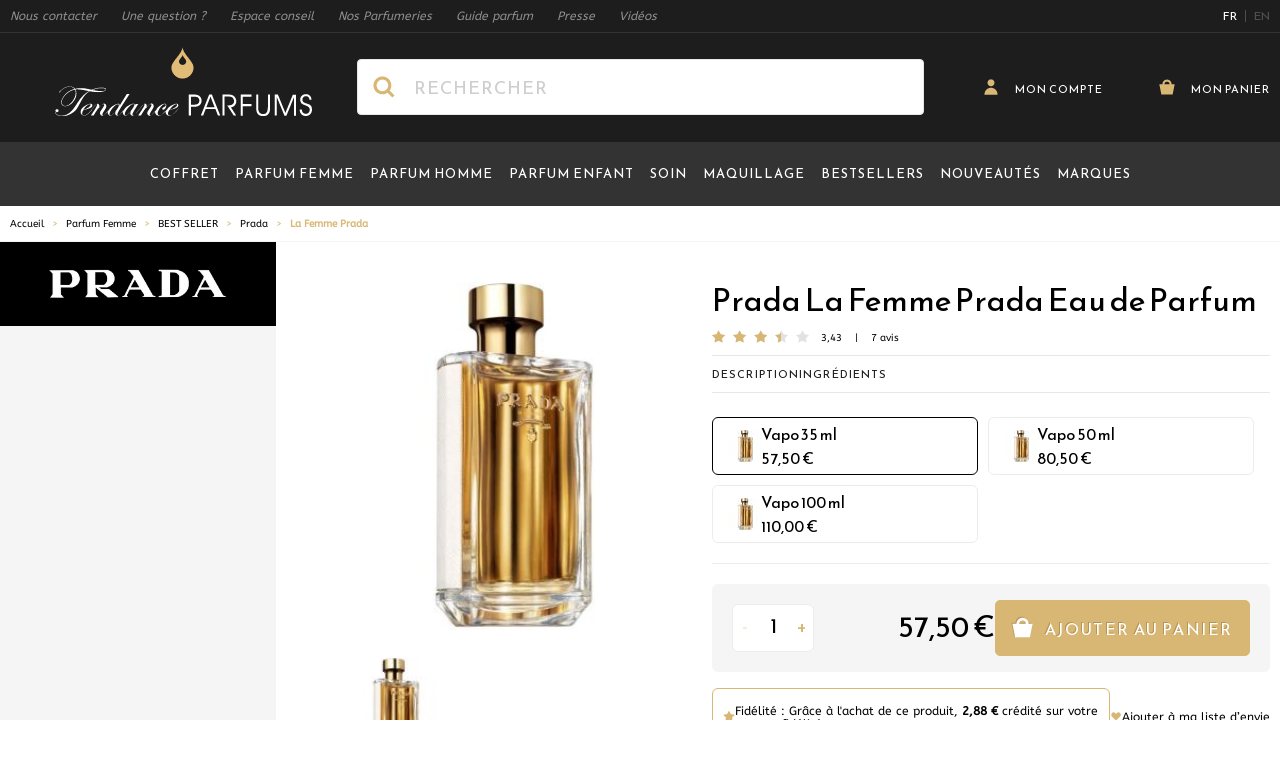

--- FILE ---
content_type: text/html; charset=UTF-8
request_url: https://www.tendance-parfums.com/prada-la-femme-prada-fragrance.html
body_size: 73751
content:
 <!doctype html><html lang="fr"><head prefix="og: http://ogp.me/ns# fb: http://ogp.me/ns/fb# product: http://ogp.me/ns/product#"><meta charset="utf-8"/>
<meta name="title" content="Eau de Parfum La Femme Prada Prada  | Tendance Parfums"/>
<meta name="description" content="Découvrez VITE notre Eau de Parfum La Femme Prada  de Prada en 1 clic ¤ Chez vous en 48h ¤ Livraison gratuite dès 60€. Cliquez sur notre lien ci-dessus ↑."/>
<meta name="robots" content="INDEX,FOLLOW"/>
<meta name="viewport" content="width=device-width, initial-scale=1"/>
<meta name="p:domain_verify" content="2ce3208779834258897089f22dfb8347"/>
<meta name="msapplication-TileColor" content="#1d1d1d"/>
<meta name="msapplication-TileImage" content="https://cdn.tendance-parfums.com/static/version1767982549/frontend/TendanceParfums/Site/fr_FR/images/favicon/mstile-144x144.png"/>
<meta name="theme-color" content="#1d1d1d"/>
<link rel="preload" href="https://cdn2.tendance-parfums.com/media/catalog/product/cache/23bb21750342584be4864873512ab5cc/p/r/prada-la-femme_1.jpg" as="image" fetchPriority="high"/><title>Eau de Parfum La Femme Prada Prada  | Tendance Parfums</title>
<link  rel="stylesheet" type="text/css"  media="all" href="https://cdn.tendance-parfums.com/static/version1767982549/frontend/TendanceParfums/Site/fr_FR/css/main.min.css" />
<link  rel="icon" type="image/x-icon" href="https://cdn.tendance-parfums.com/static/version1767982549/frontend/TendanceParfums/Site/fr_FR/Magento_Theme/favicon.ico" />
<link  rel="shortcut icon" type="image/x-icon" href="https://cdn.tendance-parfums.com/static/version1767982549/frontend/TendanceParfums/Site/fr_FR/Magento_Theme/favicon.ico" />
<script  type="text/javascript"  async="true" src="https://cdn.tendance-parfums.com/static/version1767982549/frontend/TendanceParfums/Site/fr_FR/Dbm_Axeptio/js/checkbox.min.js"></script>
<link  rel="alternate" hreflang="fr" href="https://www.tendance-parfums.com/prada-la-femme-prada-fragrance.html" />
<link  rel="alternate" hreflang="en" href="https://www.tendance-parfums.com/en/prada-la-femme-prada-fragrance.html" />
<link  rel="apple-touch-icon" sizes="180x180" href="https://cdn.tendance-parfums.com/static/version1767982549/frontend/TendanceParfums/Site/fr_FR/images/favicon/apple-touch-icon.png" />
<link  rel="icon" type="image/png" sizes="32x32" href="https://cdn.tendance-parfums.com/static/version1767982549/frontend/TendanceParfums/Site/fr_FR/images/favicon/favicon-32x32.png" />
<link  rel="icon" type="image/png" sizes="16x16" href="https://cdn.tendance-parfums.com/static/version1767982549/frontend/TendanceParfums/Site/fr_FR/images/favicon/favicon-16x16.png" />
<link  rel="manifest" href="https://cdn.tendance-parfums.com/static/version1767982549/frontend/TendanceParfums/Site/fr_FR/images/favicon/site.webmanifest" />
<link  rel="canonical" href="https://www.tendance-parfums.com/prada-la-femme-prada-fragrance.html" />
   <link rel="preconnect" href="https://www.googletagmanager.com" /><link rel="preconnect" href="https://fonts.googleapis.com" /><link rel="preconnect" href="https://fonts.gstatic.com" crossorigin /><link rel="preload" href="https://cdn.tendance-parfums.com/static/version1767982549/frontend/TendanceParfums/Site/fr_FR/css/secondary.min.css" as="style" onload="this.onload=null;this.rel='stylesheet'"><noscript><link rel="stylesheet" href="https://cdn.tendance-parfums.com/static/version1767982549/frontend/TendanceParfums/Site/fr_FR/css/secondary.min.css"></noscript><link rel="preload" href="https://cdn.tendance-parfums.com/static/version1767982549/frontend/TendanceParfums/Site/fr_FR/css/vendor/swiper-bundle.min.css" as="style" onload="this.onload=null;this.rel='stylesheet'"><noscript><link rel="stylesheet" href="https://cdn.tendance-parfums.com/static/version1767982549/frontend/TendanceParfums/Site/fr_FR/css/vendor/swiper-bundle.min.css"></noscript> <script type="text/javascript" data-no-defer>
    const ga4CookieName = 'dbm_ga4_ids_in_session';
    let ga4LoadedTrigger = false,
        splittedCookie;

    const getDbmGa4Cookie = (cookieName) => {
        if (!splittedCookie) {
            splittedCookie = document.cookie.split("; ");
        }
        if (splittedCookie.length < 2 || !Array.isArray(splittedCookie)) {
            return "";
        }
        let cookie = splittedCookie.find(function (row) {
            return row.startsWith(cookieName + "=");
        });
        if (cookie) {
            return cookie.split("=")[1];
        }
    }

    const setDbmGa4Cookie = (name, value, days) => {
        let expires;
        if (days) {
            let date = new Date();
            date.setTime(date.getTime() + (days * 24 * 60 * 60 * 1000));
            expires = "; expires=" + date.toGMTString();
        } else {
            expires = "";
        }
        document.cookie = name + "=" + value + expires + "; path=/";
    }

    const dbmGa4LoadedEvent = (event) => {
        if (!ga4LoadedTrigger && (event.detail.gaClientId || event.detail.gaClientMarginId)) {
            ga4LoadedTrigger = true;
            const xhr = new XMLHttpRequest(),
                cId = event.detail.gaClientId ? event.detail.gaClientId : '',
                sId = event.detail.gaSessionId ? event.detail.gaSessionId : '',
                                cIdMargin = event.detail.gaClientMarginId ? event.detail.gaClientMarginId : '',
                sIdMargin = event.detail.gaSessionMarginId ? event.detail.gaSessionMarginId : '',
                 formKey = getDbmGa4Cookie("form_key"),
                alreadyInSession = getDbmGa4Cookie(ga4CookieName);
            if (!formKey || alreadyInSession) {
                return;
            }
            xhr.open("POST", "https://www.tendance-parfums.com/ga4/client/save/");
            xhr.onreadystatechange = () => {
                if (xhr.readyState === xhr.DONE &&
                    xhr.status === 200
                ) {
                    let cookieValue = cId + ":" + sId;
                                        cookieValue += "#" + cIdMargin + ":" + sIdMargin;
                     setDbmGa4Cookie(ga4CookieName, cookieValue, 0.25);
                }
            }
            xhr.setRequestHeader(
                "Content-Type",
                "application/x-www-form-urlencoded",
            );
            xhr.send(
                "cId=" + encodeURIComponent(cId) +
                "&sId=" + encodeURIComponent(sId) +
                                "&cIdMargin=" + encodeURIComponent(cIdMargin) +
                "&sIdMargin=" + encodeURIComponent(sIdMargin) +
                 "&form_key=" + encodeURIComponent(formKey)
            );
        }
    }
    if (document.attachEvent) {
        document.attachEvent('dbmGa4Loaded', dbmGa4LoadedEvent);
    } else {
        document.addEventListener('dbmGa4Loaded', dbmGa4LoadedEvent);
    }</script>   <!--Custom Style--><script> sessionStorage.setItem('referrer', sessionStorage.getItem('referrer') || document.referrer); var referrer = sessionStorage.getItem('referrer'); window.dataLayer = window.dataLayer || []; dataLayer.push({ 'Referrer': referrer, }); window._axcb = window._axcb || []; window._axcb.push(function (sdk) { sdk.on('cookies:complete', function (choices) { sessionStorage.removeItem('referrer'); }); }); </script> <style> [x-cloak] { display: none !important; }</style><script>
    var BASE_URL = 'https://www.tendance-parfums.com/';
    var THEME_PATH = 'https://cdn.tendance-parfums.com/static/version1767982549/frontend/TendanceParfums/Site/fr_FR';
    var COOKIE_CONFIG = {
        "expires": null,
        "path": "\u002F",
        "domain": ".tendance\u002Dparfums.com",
        "secure": true,
        "lifetime": "3600",
        "cookie_restriction_enabled": false    };
    var CURRENT_STORE_CODE = 'default';
    var CURRENT_WEBSITE_ID = '1';

    window.hyva = window.hyva || {}

    window.cookie_consent_groups = window.cookie_consent_groups || {}
    window.cookie_consent_groups['necessary'] = true;

    window.cookie_consent_config = window.cookie_consent_config || {};
    window.cookie_consent_config['necessary'] = [].concat(
        window.cookie_consent_config['necessary'] || [],
        [
            'user_allowed_save_cookie',
            'form_key',
            'mage-messages',
            'private_content_version',
            'mage-cache-sessid',
            'last_visited_store',
            'section_data_ids'
        ]
    );</script> <script>
    'use strict';
    (function( hyva, undefined ) {

        function lifetimeToExpires(options, defaults) {

            const lifetime = options.lifetime || defaults.lifetime;

            if (lifetime) {
                const date = new Date;
                date.setTime(date.getTime() + lifetime * 1000);
                return date;
            }

            return null;
        }

        function generateRandomString() {

            const allowedCharacters = '0123456789abcdefghijklmnopqrstuvwxyzABCDEFGHIJKLMNOPQRSTUVWXYZ',
                length = 16;

            let formKey = '',
                charactersLength = allowedCharacters.length;

            for (let i = 0; i < length; i++) {
                formKey += allowedCharacters[Math.round(Math.random() * (charactersLength - 1))]
            }

            return formKey;
        }

        const sessionCookieMarker = {noLifetime: true}

        const cookieTempStorage = {};

        const internalCookie = {
            get(name) {
                const v = document.cookie.match('(^|;) ?' + name + '=([^;]*)(;|$)');
                return v ? v[2] : null;
            },
            set(name, value, days, skipSetDomain) {
                let expires,
                    path,
                    domain,
                    secure,
                    samesite;

                const defaultCookieConfig = {
                    expires: null,
                    path: '/',
                    domain: null,
                    secure: false,
                    lifetime: null,
                    samesite: 'lax'
                };

                const cookieConfig = window.COOKIE_CONFIG || {};

                expires = days && days !== sessionCookieMarker
                    ? lifetimeToExpires({lifetime: 24 * 60 * 60 * days, expires: null}, defaultCookieConfig)
                    : lifetimeToExpires(window.COOKIE_CONFIG, defaultCookieConfig) || defaultCookieConfig.expires;

                path = cookieConfig.path || defaultCookieConfig.path;
                domain = !skipSetDomain && (cookieConfig.domain || defaultCookieConfig.domain);
                secure = cookieConfig.secure || defaultCookieConfig.secure;
                samesite = cookieConfig.samesite || defaultCookieConfig.samesite;

                document.cookie = name + "=" + encodeURIComponent(value) +
                    (expires && days !== sessionCookieMarker ? '; expires=' + expires.toGMTString() : '') +
                    (path ? '; path=' + path : '') +
                    (domain ? '; domain=' + domain : '') +
                    (secure ? '; secure' : '') +
                    (samesite ? '; samesite=' + samesite : 'lax');
            },
            isWebsiteAllowedToSaveCookie() {
                const allowedCookies = this.get('user_allowed_save_cookie');
                if (allowedCookies) {
                    const allowedWebsites = JSON.parse(unescape(allowedCookies));

                    return allowedWebsites[CURRENT_WEBSITE_ID] === 1;
                }
                return false;
            },
            getGroupByCookieName(name) {
                const cookieConsentConfig = window.cookie_consent_config || {};
                let group = null;
                for (let prop in cookieConsentConfig) {
                    if (!cookieConsentConfig.hasOwnProperty(prop)) continue;
                    if (cookieConsentConfig[prop].includes(name)) {
                        group = prop;
                        break;
                    }
                }
                return group;
            },
            isCookieAllowed(name) {
                const cookieGroup = this.getGroupByCookieName(name);
                return cookieGroup
                    ? window.cookie_consent_groups[cookieGroup]
                    : this.isWebsiteAllowedToSaveCookie();
            },
            saveTempStorageCookies() {
                for (const [name, data] of Object.entries(cookieTempStorage)) {
                    if (this.isCookieAllowed(name)) {
                        this.set(name, data['value'], data['days'], data['skipSetDomain']);
                        delete cookieTempStorage[name];
                    }
                }
            }
        };

        hyva.getCookie = (name) => {
            const cookieConfig = window.COOKIE_CONFIG || {};

            if (cookieConfig.cookie_restriction_enabled && ! internalCookie.isCookieAllowed(name)) {
                return cookieTempStorage[name] ? cookieTempStorage[name]['value'] : null;
            }

            return internalCookie.get(name);
        }

        hyva.setCookie = (name, value, days, skipSetDomain) => {
            const cookieConfig = window.COOKIE_CONFIG || {};

            if (cookieConfig.cookie_restriction_enabled && ! internalCookie.isCookieAllowed(name)) {
                cookieTempStorage[name] = {value, days, skipSetDomain};
                return;
            }
            return internalCookie.set(name, value, days, skipSetDomain);
        }


        hyva.setSessionCookie = (name, value, skipSetDomain) => {
            return hyva.setCookie(name, value, sessionCookieMarker, skipSetDomain)
        }

        hyva.getBrowserStorage = () => {
            const browserStorage = window.localStorage || window.sessionStorage;
            if (!browserStorage) {
                console.warn('Browser Storage is unavailable');
                return false;
            }
            try {
                browserStorage.setItem('storage_test', '1');
                browserStorage.removeItem('storage_test');
            } catch (error) {
                console.warn('Browser Storage is not accessible', error);
                return false;
            }
            return browserStorage;
        }

        hyva.postForm = (postParams) => {
            const form = document.createElement("form");

            let data = postParams.data;

            if (! postParams.skipUenc && ! data.uenc) {
                data.uenc = btoa(window.location.href);
            }
            form.method = "POST";
            form.action = postParams.action;

            Object.keys(postParams.data).map(key => {
                const field = document.createElement("input");
                field.type = 'hidden'
                field.value = postParams.data[key];
                field.name = key;
                form.appendChild(field);
            });

            const form_key = document.createElement("input");
            form_key.type = 'hidden';
            form_key.value = hyva.getFormKey();
            form_key.name="form_key";
            form.appendChild(form_key);

            document.body.appendChild(form);

            form.submit();
        }

        hyva.getFormKey = function () {
            let formKey = hyva.getCookie('form_key');

            if (!formKey) {
                formKey = generateRandomString();
                hyva.setCookie('form_key', formKey);
            }

            return formKey;
        }

        hyva.formatPrice = (value, showSign, options = {}) => {
            const formatter = new Intl.NumberFormat(
                'fr\u002DFR',
                Object.assign({
                    style: 'currency',
                    currency: 'EUR',
                    signDisplay: showSign ? 'always' : 'auto'
                }, options)
            );
            return (typeof Intl.NumberFormat.prototype.formatToParts === 'function') ?
                formatter.formatToParts(value).map(({type, value}) => {
                    switch (type) {
                        case 'currency':
                            return '\u20AC' || value;
                        case 'minusSign':
                            return '- ';
                        case 'plusSign':
                            return '+ ';
                        default :
                            return value;
                    }
                }).reduce((string, part) => string + part) :
                formatter.format(value);
        }

 const formatStr = function (str, nStart) {
            const args = Array.from(arguments).slice(2);

            return str.replace(/(%+)([0-9]+)/g, (m, p, n) => {
                const idx = parseInt(n) - nStart;

                if (args[idx] === null || args[idx] === void 0) {
                    return m;
                }
                return p.length % 2
                    ? p.slice(0, -1).replace('%%', '%') + args[idx]
                    : p.replace('%%', '%') + n;
            })
        }

 hyva.str = function (string) {
            const args = Array.from(arguments);
            args.splice(1, 0, 1);

            return formatStr.apply(undefined, args);
        }

 hyva.strf = function () {
            const args = Array.from(arguments);
            args.splice(1, 0, 0);

            return formatStr.apply(undefined, args);
        }

        /**
         * Take a html string as `content` parameter and
         * extract an element from the DOM to replace in
         * the current page under the same selector,
         * defined by `targetSelector`
         */
        hyva.replaceDomElement = (targetSelector, content) => {
            
            const parser = new DOMParser();
            const doc = parser.parseFromString(content, 'text/html');
            const contentNode = doc.querySelector(targetSelector);

            
            if (!contentNode) {
                return;
            }

            hyva.activateScripts(contentNode)

            
            document.querySelector(targetSelector).replaceWith(contentNode);

            
            window.dispatchEvent(new CustomEvent("reload-customer-section-data"));
            hyva.initMessages();
        }

        hyva.activateScripts = (contentNode) => {
            
            
            
            const tmpScripts = contentNode.getElementsByTagName('script');

            if (tmpScripts.length > 0) {
                
                
                const scripts = [];
                for (let i = 0; i < tmpScripts.length; i++) {
                    scripts.push(tmpScripts[i]);
                }

                
                for (let i = 0; i < scripts.length; i++) {
                    let script = document.createElement('script');
                    script.innerHTML = scripts[i].innerHTML;

                    document.head.appendChild(script);

                    
                    scripts[i].parentNode.removeChild(scripts[i]);
                }
            }
            return contentNode;
        }

 const replace = {['+']: '-', ['/']: '_', ['=']: ','};
        hyva.getUenc = () => btoa(window.location.href).replace(/[+/=]/g, match => replace[match]);

        let currentTrap;

        const focusableElements = (rootElement) => {
            const selector = 'button, [href], input, select, textarea, details, [tabindex]:not([tabindex="-1"]';
            return Array.from(rootElement.querySelectorAll(selector))
                .filter(el => {
                    return el.style.display !== 'none'
                        && !el.disabled
                        && el.tabIndex !== -1
                        && (el.offsetWidth || el.offsetHeight || el.getClientRects().length)
                })
        }

        const focusTrap = (e) => {
            const isTabPressed = e.key === 'Tab' || e.keyCode === 9;
            if (!isTabPressed) return;

            const focusable = focusableElements(currentTrap)
            const firstFocusableElement = focusable[0]
            const lastFocusableElement = focusable[focusable.length - 1]

            e.shiftKey
                ? document.activeElement === firstFocusableElement && (lastFocusableElement.focus(), e.preventDefault())
                : document.activeElement === lastFocusableElement && (firstFocusableElement.focus(), e.preventDefault())
        };

        hyva.releaseFocus = (rootElement) => {
            if (currentTrap && (!rootElement || rootElement === currentTrap)) {
                currentTrap.removeEventListener('keydown', focusTrap)
                currentTrap = null
            }
        }
        hyva.trapFocus = (rootElement) => {
            if (!rootElement) return;
            hyva.releaseFocus()
            currentTrap = rootElement
            rootElement.addEventListener('keydown', focusTrap)
            const firstElement = focusableElements(rootElement)[0]
            firstElement && firstElement.focus()
        }

                hyva.alpineInitialized = (fn) => window.addEventListener('alpine:initialized', fn, {once: true})
         window.addEventListener('user-allowed-save-cookie', () => internalCookie.saveTempStorageCookies())

    }( window.hyva = window.hyva || {} ));</script> <script>
    if (!window.IntersectionObserver) {
        window.IntersectionObserver = function (callback) {
            this.observe = el => el && callback(this.takeRecords());
            this.takeRecords = () => [{isIntersecting: true, intersectionRatio: 1}];
            this.disconnect = () => {};
            this.unobserve = () => {};
        }
    }</script> <script>
    window.dataLayer = window.dataLayer || [];
    function gtag(){dataLayer.push(arguments);}
    window.dataLayer.push({
        'event': 'fireRemarketingTag',
        'google_tag_params': {"ecomm_pagetype":"product","ecomm_prodid":["730-13-830","730-13-835","730-13-840","730-13-890"],"ecomm_totalvalue":57.5}    });</script>  <!-- Google Tag Manager --><script>
    (function(w,d,s,l,i){w[l]=w[l]||[];w[l].push({'gtm.start':
            new Date().getTime(),event:'gtm.js'});var f=d.getElementsByTagName(s)[0],
        j=d.createElement(s),dl=l!='dataLayer'?'&l='+l:'';j.async=true;j.src=
        'https://aw.tendance-parfums.com/vru2jxmldqt73af.js?aw='+i.replace(/^GTM-/, '')+dl;f.parentNode.insertBefore(j,f);
    })(window,document,'script','dataLayer','GTM-P7FNG9B');</script><!-- End Google Tag Manager --> <meta property="og:type" content="product" /><meta property="og:title" content="La&#x20;Femme&#x20;Prada" /><meta property="og:image" content="https://cdn2.tendance-parfums.com/media/resized/328/328/catalog/product/p/r/prada-la-femme_1.jpg" /><meta property="og:description" content="LA&#x20;FEMME&#x20;PRADA&#x20;EDP" /><meta property="og:url" content="https://www.tendance-parfums.com/prada-la-femme-prada-fragrance.html" /> <meta property="product:price:amount" content="57.5"/> <meta property="product:price:currency" content="EUR"/> </head><body id="html-body" itemtype="http://schema.org/Product" itemscope="itemscope" class="page-product-configurable catalog-product-view product-la-femme-prada-parfum categorypath-lignes-produits category-lignes-produits page-layout-2columns-left"> <!-- Google Tag Manager (noscript) --><noscript><iframe src="https://aw.tendance-parfums.com/ns.html?id=GTM-P7FNG9B" height="0" width="0" style="display:none;visibility:hidden"></iframe></noscript><!-- End Google Tag Manager (noscript) --><input name="form_key" type="hidden" value="HyuPcnapdRuhsroT" />  <noscript><section class="message global noscript border-b-2 border-blue-500 bg-blue-50 shadow-none m-0 px-0 rounded-none font-normal"><div class="container text-center"><p><strong>Javascript est désactivé dans votre navigateur.</strong> <span> Pour une meilleure expérience sur notre site, assurez-vous d’activer JavaScript dans votre navigateur.</span></p></div></section></noscript>    <script>
    document.body.addEventListener('touchstart', () => {}, {passive: true})</script> <div class="page-wrapper"> <script>
    function initCartConfirmationDrawer() {
        return {
            open: false,
            cartItem: {},

            openDrawer(data) {
                if (data.id) {
                    this.setCartItem(data);
                    this.sendAddToCartEventDatalayer();

                    this.$nextTick(() => {
                        this.open = true;
                    });

                    this.$nextTick(() => {
                        const confirmationDrawerScrollable = document.querySelector('#cart-confirmation-drawer .overflow-y-auto');
                        bodyScrollLock.disableBodyScroll(confirmationDrawerScrollable);
                    });
                }
            },

            closeDrawer() {
                this.open = false;

                bodyScrollLock.clearAllBodyScrollLocks();
            },

            setCartItem(data) {
                this.cartItem = data.id ? data : {};
            },

            sendAddToCartEventDatalayer() {
                window.dataLayer.push({
                    'event': 'panier',
                    'eventCategory': 'ajout',
                    'eventAction': 'produit'
                });
                window.dataLayer.push({
                    'event': 'addToCart',
                    'ecommerce': {
                        'currencyCode': 'EUR',
                        'add': {
                            'products': [{
                                'name': this.cartItem.product_name,
                                'id': this.cartItem.product_sku,
                                'price': this.cartItem.product_price,
                                'brand': this.cartItem.brand_name,
                                'quantity': this.cartItem.qty
                            }]
                        }
                    }
                });
            },

            formatPrice(value) {
                return hyva.formatPrice(parseFloat(value.toString().replace(',', '.')), false)
            }
        }
    }</script><section id="cart-confirmation-drawer" x-data="initCartConfirmationDrawer()" @toggle-cart-confirmation.window="openDrawer($event.detail.data)" @keydown.window.escape="closeDrawer()" ><template x-if="cartItem && cartItem.id"><div role="dialog" aria-labelledby="cart-drawer-title" aria-modal="true" @click.away="closeDrawer()" class="fixed items-center inset-0 z-30 flex max-w-full px-1.5" x-show="open" ><div class="backdrop" x-show="open" x-transition:enter="ease-in duration-500" x-transition:enter-start="opacity-0" x-transition:enter-end="opacity-100" x-transition:leave="ease-in duration-500" x-transition:leave-start="opacity-100" x-transition:leave-end="opacity-0" @click="closeDrawer()" aria-label="Close panel"></div><div class="relative w-screen max-w-full sm:max-w-[56.875rem] my-5 mx-auto" x-show="open" x-transition:enter="transform transition ease-in duration-300" x-transition:enter-start="scale-0" x-transition:enter-end="scale-100" x-transition:leave="transform transition ease-in duration-300" x-transition:leave-start="scale-100" x-transition:leave-end="scale-0" ><div x-show="open" x-transition:enter="ease-in duration-300" x-transition:enter-start="opacity-0" x-transition:enter-end="opacity-100" x-transition:leave="ease-in duration-300" x-transition:leave-start="opacity-100" x-transition:leave-end="opacity-0" class="absolute top-0 right-0 flex z-10"><button @click="closeDrawer()" aria-label="Close panel" class="w-11 h-11 flex items-center justify-center close-addtocartDrawer"><svg xmlns="http://www.w3.org/2000/svg" xmlns:xlink="http://www.w3.org/1999/xlink" version="1.1" id="Calque_1" x="0px" y="0px" viewBox="0 0 500 500" style="enable-background:new 0 0 500 500;" xml:space="preserve" class="fill-tp-gold rotate-45" width="16" height="16" role="img">
    <g>
        <polygon style="fill-rule:evenodd;clip-rule:evenodd;" points="490,202 298,202 298,10 202,10 202,202 10,202 10,298 202,298 202,490 298,490 298,298 490,298  "/>
    </g>
<title>plus</title></svg>
</button></div><div class="bg-white max-h-[calc(var(--vh,1vh)*90)] overflow-x-hidden overflow-y-auto"><div id="confirmationDrawerScrollable" class="relative grid gap-6"><div class="flex flex-col sm:flex-row items-start"><div class="flex items-center justify-center pt-5 px-10 sm:p-10 border-r border-tp-lightgrey-100 sm:max-w-[40%] md:max-w-[calc(100%-546px)] w-full h-full"><img :src="cartItem.product_image.src" :height="cartItem.product_image.height" :alt="cartItem.product_image.alt" class="xs:block object-cover object-center h-auto max-w-[200px] sm:max-w-none w-full" /></div><div class="flex-grow-1 w-full sm:max-w-[60%] md:max-w-[546px]"><div class="sm:relative flex flex-col pt-2.5 pb-10 px-8 sm:p-8"><div class="inline-flex items-center mb-6"><span class="font-Reemkufi text-tp-20 sm:text-tp-32 text-black antialiased leading-115 addToCartDrawer__Title" x-text="cartItem.brand_name + ' ' + cartItem.product_name"></span></div><div class="mb-9 flex justify-between items-center border-t border-b border-tp-lightgrey-800 h-12"><span class="font-Reemkufi text-tp-16 text-black leading-115 pr-5" x-text="cartItem.product_child_contenance"></span> <span class="font-Reemkufi text-tp-28 text-black leading-115 flex-shrink-0" x-html="formatPrice(cartItem.product_price)"></span></div><span class="block font-Abeezee text-tp-darkgrey-400 text-tp-14 leading-115 mb-2.5 sm:mb-14 addToCartDrawer__text">a bien été ajouté à votre panier.</span> <div class="w-full flex flex-col-reverse md:flex-row items-center gap-3.5 md:gap-3"><button @click="closeDrawer()" class="btn btn-secondary px-3 w-full md:w-auto flex-shrink-0">Retour aux produits</button> <a href="https://www.tendance-parfums.com/checkout/cart/" class="btn btn-primary px-3 w-full"><svg xmlns="http://www.w3.org/2000/svg" enable-background="new 0 0 500 500" viewBox="0 0 500 500" class="fill-white mr-[9px] -mt-1" width="20" height="20" role="img"><path d="m394 162c0-79.5-64.5-144-144-144s-144 64.5-144 144h-96l64 320h352l64-320zm-224 0c0-44.1 35.9-80 80-80s80 35.9 80 80z"/><title>cart</title></svg>
 Voir mon panier</a></div></div></div></div></div></div></div></div></template></section> <section id="addtocart-drawer" x-data="initAddtocartDrawer()" @toggle-addtocart.window="openDrawer($event.detail.data)" @keydown.window.escape="closeDrawer()"><template x-if="cartItem && cartItem.id"><div role="dialog" aria-labelledby="cart-drawer-title" aria-modal="true" @click.away="closeDrawer()" class="fixed items-center inset-0 z-30 flex max-w-full px-1.5" x-show="open"><div class="backdrop" x-show="open" x-transition:enter="ease-in duration-500" x-transition:enter-start="opacity-0" x-transition:enter-end="opacity-100" x-transition:leave="ease-in duration-500" x-transition:leave-start="opacity-100" x-transition:leave-end="opacity-0" @click="closeDrawer()" aria-label="Close panel"></div><div class="relative w-screen max-w-full sm:max-w-[56.875rem] my-5 mx-auto" x-show="open" x-transition:enter="transform transition ease-in duration-300" x-transition:enter-start="scale-0" x-transition:enter-end="scale-100" x-transition:leave="transform transition ease-in duration-300" x-transition:leave-start="scale-100" x-transition:leave-end="scale-0"><div x-show="open" x-transition:enter="ease-in duration-300" x-transition:enter-start="opacity-0" x-transition:enter-end="opacity-100" x-transition:leave="ease-in duration-300" x-transition:leave-start="opacity-100" x-transition:leave-end="opacity-0" class="absolute top-0 right-0 flex z-10"><button @click="closeDrawer()" aria-label="Close panel" class="w-11 h-11 flex items-center justify-center close-addtocartDrawer"><svg xmlns="http://www.w3.org/2000/svg" xmlns:xlink="http://www.w3.org/1999/xlink" version="1.1" id="Calque_1" x="0px" y="0px" viewBox="0 0 500 500" style="enable-background:new 0 0 500 500;" xml:space="preserve" class="fill-tp-gold rotate-45" width="16" height="16" role="img">
    <g>
        <polygon style="fill-rule:evenodd;clip-rule:evenodd;" points="490,202 298,202 298,10 202,10 202,202 10,202 10,298 202,298 202,490 298,490 298,298 490,298  "/>
    </g>
<title>plus</title></svg>
</button></div><div class="bg-white max-h-[calc(var(--vh,1vh)*90)] overflow-x-hidden overflow-y-auto"><div id="addToCartDrawerScrollable" class="grid gap-6"><div class="flex flex-col sm:flex-row items-start"><div class="flex items-center justify-center pt-5 px-10 sm:p-10 border-r border-tp-lightgrey-100 sm:max-w-[40%] md:max-w-[calc(100%-546px)] w-full h-full"><img :src="getImageUrl()" :alt="cartItem.product_image.alt" :height="cartItem.product_image.height" class="xs:block object-cover object-center h-auto max-w-[200px] sm:max-w-none w-full" /></div><div class="flex-grow-1 w-full sm:max-w-[60%] md:max-w-[546px]"><div class="sm:relative flex flex-col pt-2.5 px-8 sm:p-8"><div class="inline-flex items-center mb-6"><span class="font-Reemkufi text-tp-20 sm:text-tp-32 text-black antialiased leading-115 addToCartDrawer__Title" x-text="cartItem.brand_name + ' ' + cartItem.product_name"></span></div><template x-if="cartItem.type === 'parfum'"><div class="mb-[97px] sm:mb-[70px]"><span class="block font-Abeezee text-tp-darkgrey-400 text-tp-14 leading-115 mb-2.5 addToCartDrawer__subtitle">Veuillez sélectionner une contenance :</span> <div class="grid grid-cols-1 xs:grid-cols-2 gap-3.5 xs:gap-5"><template x-for="child in cartItem.children"><button x-text="child.product_name + ' - ' + formatPrice(child.product_price)" :class="{ 'bg-tp-darkgrey-500 text-white': selectedChildItemId == child.id }" @click="setSelectedChildItem(child, true)" class="min-h-[3rem] leading-115 text-tp-13 text-left font-Reemkufi rounded-md border border-tp-lightgrey-1100 hover:bg-tp-darkgrey-500 hover:text-white duration-300 ease-in transition-colors py-2.5 px-4"></button></template></div></div></template><template x-if="cartItem.type === 'teinte'"><div><span class="block font-Abeezee text-tp-darkgrey-400 text-tp-14 leading-115 mb-2.5">Veuillez sélectionner une couleur :</span> <div class="flex xs:items-center flex-col xs:flex-row wrapper__choices mb-5"><select x-model="selectedChildItemId" @change="setSelectedChildItemById($event.target.options[$event.target.selectedIndex].value)" class="js-customSelectTeinte"><template x-for="child in cartItem.children"><option x-text="child.product_name" :value="child.id" :data-color-thumb="child.product_image_thumb.src" :data-inStock="child.stock ? 'true' : 'false'"></option></template></select> <div class="wrapper__choices__price font-Reemkufi text-tp-19 text-black xs:pl-5 mt-5 xs:mt-0" x-text="selectedChildItem ? formatPrice(selectedChildItem.product_price) : ''"></div></div><div class="grid grid-teinte mb-[97px] sm:mb-16"><template x-for="child in cartItem.children"><div class="inline-flex items-center justify-center h-10 w-10 hover:border-solid hover:border-black hover:border-2 cursor-pointer transition-colors duration-300 ease-in" :class="{ 'border-solid border-black border-2': selectedChildItemId === child.id, 'opacity-30': child.stock === false }" @click="setSelectedChildItem(child, true), $dispatch('refresh_tomSelect')"><img :title="child.product_name" :alt="child.product_name" :src="child.product_image_thumb.src" :width="child.product_image_thumb.width" :height="child.product_image_thumb.height"/></div></template></div></div></template><div class="w-full flex flex-col-reverse md:flex-row items-center gap-3.5 md:gap-3"><button @click="closeDrawer()" class="btn btn-secondary whitespace-nowrap px-3 w-full md:w-auto hidden sm:flex flex-shrink-0">Retour aux produits</button> <form :action="isSelectedChildItemSalable() ? cartItem.action_url : productAlertUrl" method="post" :id="isSelectedChildItemSalable() ? 'product_addtocart_form_drawer' : 'product_stockalert_form_drawer'" class="w-full absolute sm:static bottom-0 left-0 px-5 py-2.5 sm:p-0 bg-white border-t border-tp-lightgrey-200"><template x-if="isSelectedChildItemSalable()"><div><input type="hidden" name="product" :value="cartItem.id" /><input type="hidden" name="selected_configurable_option" :value="selectedChildItemId" /><input type="hidden" name="related_product" id="related-products-field" value="" /><template x-for="attribute in cartItem.attributes"><input type="hidden" :name="'super_attribute[' + attribute.id + ']'" :value="selectedChildItemAttributeValueId" /></template><button @click.prevent.stop="submitForm($dispatch)" class="btn btn-primary px-3 w-full text-tp-10 sm:text-tp-16" :disabled="isLoading"><svg xmlns="http://www.w3.org/2000/svg" enable-background="new 0 0 500 500" viewBox="0 0 500 500" class="fill-white mr-[9px] -mt-1" width="20" height="20" role="img"><path d="m394 162c0-79.5-64.5-144-144-144s-144 64.5-144 144h-96l64 320h352l64-320zm-224 0c0-44.1 35.9-80 80-80s80 35.9 80 80z"/><title>cart</title></svg>
 <div x-show="isLoading">Ajout en cours...</div><div x-show="!isLoading">Ajouter au panier</div></button></div></template><template x-if="!isSelectedChildItemSalable()"><button @click.prevent.stop="submitAlertForm()" class="btn btn-primary px-3 text-tp-10 sm:text-tp-16 mx-auto" :disabled="isLoading">M&#039;avertir de la disponibilité</button></template></form></div></div></div></div></div></div></div></div></template></section><script>
    function initAddtocartDrawer() {
        return {
            open: false,
            cartItem: {},
            selectedChildItem: false,
            selectedChildItemId: false,
            selectedChildItemAttributeValueId: false,
            isLoading: false,
            productAlertUrl: '',
            customSelectInstance: false,
            formHasFormKey: false,

            openDrawer(data) {
                if (data && data.id) {
                    this.setCartItem(data);
                    this.$nextTick(() => {
                        this.open = true;

                        this.$nextTick(() => {
                            const confirmationDrawerScrollable = document.querySelector('#addtocart-drawer .overflow-y-auto');
                            bodyScrollLock.disableBodyScroll(confirmationDrawerScrollable);
                        });

                        const selectTeinteElt = document.querySelector('#addtocart-drawer .js-customSelectTeinte');

                        if (selectTeinteElt && !this.customSelectInstance) {
                            var settings = {
                                closeAfterSelect: true,
                                maxItems: 1,
                                plugins: ['change_listener'],
                                controlInput: '<input type="text" autocomplete="off" size="1" inputmode="none"/>',
                                render: {
                                    option: function(data, escape) {
                                        return `<div class="flex items-center !pl-2.5 !pr-10">
                                            <img width="20" height="20" class="mr-3 ${data.instock === 'true' ? '' : 'opacity-30'}" src="${escape(data.colorThumb)}" alt="${escape(data.text)} - image">
                                            <span class="font-Abeezee text-tp-14 text-tp-darkgrey-400 leading-none mt-0.5 ${data.instock === 'true' ? '' : 'line-through'}">${escape(data.text)}</span></div>`;
                                    },
                                    item: function(data, escape) {
                                        return `<div class="!flex items-center">
                                            <img width="20" height="20" class="mr-3 ${data.instock === 'true' ? '' : 'opacity-30'}" src="${escape(data.colorThumb)}" alt="${escape(data.text)} - image">
                                            <span class="font-Abeezee text-tp-14 text-tp-darkgrey-400 leading-none mt-0.5 ${data.instock === 'true' ? '' : 'line-through'}">${escape(data.text)}</span></div>`;
                                    },
                                },
                            };

                            this.customSelectInstance = new TomSelect(selectTeinteElt, settings);

                            this.customSelectInstance.on('dropdown_close', () => {
                                this.customSelectInstance.blur();
                            });

                            document.addEventListener('refresh_tomSelect', () => {
                                this.$nextTick(() => {
                                    this.customSelectInstance.trigger('change');
                                });
                            });
                        } else if (this.customSelectInstance) {
                            this.customSelectInstance.refreshOptions(false);
                        }
                    });
                }
            },

            closeDrawer() {
                this.open = false;
                bodyScrollLock.clearAllBodyScrollLocks();
                this.setSelectedChildItem(false, true);
            },

            setCartItem(data) {
                this.cartItem = data.id ? data : {};
                if (this.cartItem.children && this.cartItem.children.length) {
                    this.cartItem.children.forEach(child => {
                        if (child.is_active) {
                            this.setSelectedChildItem(child, true);
                            return;
                        }
                    });
                }
            },

            getImageUrl() {
                return this.selectedChildItem ? this.selectedChildItem['product_image'].src : this.cartItem['product_image'].src;
            },

            setSelectedChildItem(child, canChangeId) {
                this.selectedChildItem = child;
                
                if (canChangeId) {
                    this.selectedChildItemId = child ? child.id : false;
                }
                this.productAlertUrl = child && child.product_alert_url ? child.product_alert_url : '';
                this.setSelectedChildItemAttributeValueId();
            },

            setSelectedChildItemById(childItemId) {
                this.cartItem.children.forEach(child => {
                    if (child.id == childItemId) {
                        this.setSelectedChildItem(child, false);
                        return;
                    }
                });
            },

            isSelectedChildItemSalable() {
                return this.selectedChildItem && this.selectedChildItem['stock'];
            },

            setSelectedChildItemAttributeValueId() {
                if (!this.selectedChildItem) {
                    this.selectedChildItemAttributeValueId = false;
                    return;
                }
                if (this.cartItem.attributes && this.cartItem.attributes.length) {
                    this.cartItem.attributes.forEach(attribute => {
                        if (attribute.options &&
                            attribute.options.length) {
                            attribute.options.forEach(option => {
                                if (option.products && option.products.includes(this.selectedChildItemId)) {
                                    this.selectedChildItemAttributeValueId = option.id;
                                    return;
                                }
                            });
                        }
                    });
                }
            },

            formatPrice(value) {
                return hyva.formatPrice(value);
            },

            getParams(form) {
                const formData = new FormData(form);
                formData.append('isAjax', true);
                return new URLSearchParams(formData).toString();
            },

            addFormKey(form) {
                if (!this.formHasFormKey) {
                    const form_key = document.createElement("input");
                    form_key.type = 'hidden';
                    form_key.value = hyva.getFormKey();
                    form_key.name = "form_key";
                    form.appendChild(form_key);
                    this.formHasFormKey = true;
                }
            },

            submitForm($dispatch) {
                if (this.isLoading) {
                    return;
                }

                const form = document.getElementById('product_addtocart_form_drawer');
                
                this.addFormKey(form);
                const url = form.getAttribute('action');
                const options = {
                    method: 'POST',
                    headers: {
                        'Content-Type': 'application/x-www-form-urlencoded'
                    },
                    body: this.getParams(form)
                };

                this.isLoading = true;

                fetch(url, options)
                    .then((response) => {
                        if (response.redirected) {
                            window.location.href = response.url;
                        } else if (response.ok) {
                            return response.json();
                        } else {
                            typeof window.dispatchMessages !== "undefined" && window.dispatchMessages(
                                [{
                                    type: "warning",
                                    text: "Impossible d’ajouter ce produit au panier."
                                }], 5000
                            );
                        }
                        this.isLoading = false;
                    })
                    .then((response) => {
                        this.open = false;

                        if (response.backUrl) {
                            window.location.href = response.backUrl;
                        }

                        if (response.id) {
                            this.$nextTick(() => {
                                $dispatch('toggle-cart-confirmation', {
                                    data: response
                                });
                                this.setSelectedChildItem(false, true);
                            });
                        }

                        const reloadCustomerDataEvent = new CustomEvent('reload-customer-section-data');
                        window.dispatchEvent(reloadCustomerDataEvent);

                        this.isLoading = false;

                        if (!response.id) {
                            this.closeDrawer()
                        }
                    })
                    .catch((err) => {
                        this.isLoading = false;
                        this.closeDrawer()
                    });
            },

            submitAlertForm() {
                if (this.isLoading) {
                    return;
                }
                this.isLoading = true;
                const form = document.getElementById('product_stockalert_form_drawer');
                
                this.addFormKey(form);
                form.submit();
            }
        }
    }</script> <script>
    function initAuthentication() {
        return {
            open: false,
            forceAuthentication: false,
            checkoutUrl: 'https://www.tendance-parfums.com/checkout/index/',
            errors: 0,
            hasCaptchaToken: 0,
            displayErrorMessage: false,
            errorMessages: [],
            setErrorMessages: function setErrorMessages(messages) {
                this.errorMessages = [messages];
                this.displayErrorMessage = this.errorMessages.length;
            },
            bindBouncer() {
                
                document.addEventListener('bouncerFormValid', (event) => {
                    const formId = event.target.id;
                    
                    if (formId === 'login-form') {
                        this.submitForm();
                    }
                }, false);

                document.addEventListener('bouncerShowError', function (event) {
                    
                    var field = event.target;
                    field.closest('.field').classList.add('has-error');
                }, false);

                document.addEventListener('bouncerRemoveError', function (event) {
                    
                    var field = event.target;
                    field.closest('.field').classList.remove('has-error');
                }, false);

            },
            submitForm: function () {
                
                const $form = document.querySelector('#login-form');
                
                if (this.errors === 0) {
                    this.dispatchLoginRequest($form);
                }
            },
            onPrivateContentLoaded: function (data) {
                const isLoggedIn = data.customer && data.customer.firstname;
                if (data.cart && !isLoggedIn) {
                    this.forceAuthentication = !data.cart.isGuestCheckoutAllowed;
                }
            },
            redirectIfAuthenticated: function (event) {
                if (event.detail && event.detail.url) {
                    this.checkoutUrl = event.detail.url;
                }
                if (!this.forceAuthentication) {
                    window.location.href = this.checkoutUrl;
                }
            },
            dispatchLoginRequest: function(form) {
                this.isLoading = true;
                const username = this.$refs['customer-email'].value;
                const password = this.$refs['customer-password'].value;
                const formKey = hyva.getFormKey();
                const bodyFields = {
                    'username': username,
                    'password': password,
                    'formKey': formKey
                };
                 const fieldName = 'g\u002Drecaptcha\u002Dresponse';
                const recaptchaField = form[fieldName];
                if (recaptchaField) {
                    bodyFields[fieldName] = recaptchaField.value;
                }
                fetch('https://www.tendance-parfums.com/customer/ajax/login/', {
                        method: 'POST',
                        headers: {
                            'Content-Type': 'application/json',
                            'X-Requested-With': 'XMLHttpRequest'
                        },
                        body: JSON.stringify(bodyFields)
                    }
                ).then(response => {
                        return response.json()
                    }
                ).then(data=> {
                    this.isLoading = false;
                    if (data.errors) {
                        dispatchMessages([{
                            type: 'error',
                            text: data.message
                        }], 5000);
                        this.errors = 1;
                        this.hasCaptchaToken = 0;
                    } else {
                        window.location.href = this.checkoutUrl;
                    }
                });
            }
        }
    }</script><section id="authentication-popup" x-cloak x-data="initAuthentication()" @private-content-loaded.window="onPrivateContentLoaded($event.detail.data)" @toggle-authentication.window="open = forceAuthentication; redirectIfAuthenticated(event), $nextTick(() => {bodyScrollLock.disableBodyScroll($el.querySelector('.overflow-y-auto'))})" @keydown.window.escape="open = false, $nextTick(() => {bodyScrollLock.clearAllBodyScrollLocks()})" ><div role="dialog" aria-modal="true" x-cloak @click.away="open = false, $nextTick(() => {bodyScrollLock.clearAllBodyScrollLocks()})" class="fixed items-center inset-0 z-30 flex max-w-full px-1.5" :class="{ 'hidden': !open, 'fixed': open }" ><div class="backdrop" x-show="open" x-transition:enter="ease-in transition duration-500" x-transition:enter-start="opacity-0" x-transition:enter-end="opacity-100" x-transition:leave="ease-in transition duration-500" x-transition:leave-start="opacity-100" x-transition:leave-end="opacity-0" @click="open = false, $nextTick(() => {bodyScrollLock.clearAllBodyScrollLocks()})" aria-label="Close panel"></div><div class="relative w-screen max-w-full sm:max-w-4xl my-5 mx-auto" x-show="open" x-transition:enter="transform transition ease-in duration-300" x-transition:enter-start="scale-0" x-transition:enter-end="scale-100" x-transition:leave="transform transition ease-in duration-300" x-transition:leave-start="scale-100" x-transition:leave-end="scale-0" ><div x-show="open" x-cloak="" x-transition:enter="ease-in duration-300" x-transition:enter-start="opacity-0" x-transition:enter-end="opacity-100" x-transition:leave="ease-in duration-300" x-transition:leave-start="opacity-100" x-transition:leave-end="opacity-0" class="absolute top-0 right-0 flex z-10"><button @click="open = false;" aria-label="Close panel" class="w-11 h-11 flex items-center justify-center close-addtocartDrawer"><svg xmlns="http://www.w3.org/2000/svg" xmlns:xlink="http://www.w3.org/1999/xlink" version="1.1" id="Calque_1" x="0px" y="0px" viewBox="0 0 500 500" style="enable-background:new 0 0 500 500;" xml:space="preserve" class="fill-tp-gold rotate-45" width="16" height="16" role="img">
    <g>
        <polygon style="fill-rule:evenodd;clip-rule:evenodd;" points="490,202 298,202 298,10 202,10 202,202 10,202 10,298 202,298 202,490 298,490 298,298 490,298  "/>
    </g>
<title>plus</title></svg>
</button></div><div class="bg-white max-h-[calc(var(--vh,1vh)*90)] overflow-x-hidden overflow-y-auto"><div class="grid gap-3 grid-cols-1 md:grid-cols-2 px-5 py-12 md:p-12"><div class="block-new-customer bg-tp-lightgrey-200 rounded-md px-4 py-8 sm:px-8 flex flex-col items-center justify-start"><span id="authenticate-customer-login" class="font-Abeezee text-tp-20 text-tp-darkgrey-400 text-center leading-115 mb-8">Nouveau client ?</span> <p class="hidden sm:block text-tp-13 text-center m-0">En créant un compte sur notre boutique, vous pourrez passer vos commandes plus rapidement, enregistrer plusieurs adresses de livraison, consulter et suivre vos commandes, et plein d&#039;autres choses encore.</p><div class="w-full mx-auto mt-auto"><a href="https://www.tendance-parfums.com/customer/account/create/" class="btn btn-primary w-full" name="send"><span>Créer un compte</span></a></div></div><div class="block-new-customer bg-tp-lightgrey-200 rounded-md px-4 py-8 sm:px-8 flex flex-col items-center justify-between"><span id="authenticate-customer-login" class="font-Abeezee text-tp-20 text-tp-darkgrey-400 text-center leading-115 mb-8">Compte existant</span> <form class="form form-login w-full bouncer" method="post" x-init="bindBouncer()" @submit.prevent="submitForm()" id="login-form" > <div class="fieldset login"><div class="field email required mb-3.5"><div class="flex flex-col w-full rounded-md border border-tp-lightgrey-800 px-2.5 pt-2 pb-0 items-start justify-start relative"><label class="label leading-[18px]" for="customer-email"><span>Adresse email<span class="is-required">*</span></span></label> <input name="username" id="customer-email" x-ref="customer-email" @change="errors = 0" type="email" required data-bouncer-target="#email-error" class="form-input input !h-[1.875rem] !border-0 !p-0 m-0 subpixel-antialiased w-full" /></div><div id="email-error"></div></div><div class="field password required mb-3.5"><div class="flex flex-col w-full rounded-md border border-tp-lightgrey-800 px-2.5 pt-2 pb-0 items-start justify-start relative"><label for="password" class="label leading-[18px]"><span>Mot de passe</span><span class="is-required">*</span></label> <input name="password" id="password" type="password" required x-ref="customer-password" @change="errors = 0" data-bouncer-target="#pass-error" class="form-input input !h-[1.875rem] !border-0 !p-0 m-0 subpixel-antialiased w-full" /></div><div id="pass-error"></div></div><input name="context" type="hidden" value="checkout" /><div class="flex flex-wrap items-center justify-between mb-6"><div class="font-Reemkufi text-tp-12 leading-115 block w-full md:w-1/2 mb-3 md:mb-0"><span class="is-required !ml-0">*</span> Champs obligatoires</div><a class="font-Abeezee text-tp-gold text-tp-13 leading-115 underline hover:no-underline block w-full md:w-1/2" href="https://www.tendance-parfums.com/customer/account/forgotpassword/"><span>Mot de passe oublié ?</span></a></div><div class="w-full mx-auto"><button type="submit" class="btn btn-primary w-full" name="send"><span>Connexion</span></button></div></div></form><div class="mx-4"></div></div></div></div></div></div></section><header class="page-header">  <script type="application/javascript" async
 src="https://static.klaviyo.com/onsite/js/klaviyo.js?company_id=SgkSWA"></script><div x-data="initKlaviyoCustomerTracking()" @private-content-loaded.window="sendCustomerDataToKlaviyo(event.detail.data)"></div><script>
        function initKlaviyoCustomerTracking() {
            return {
                sendCustomerDataToKlaviyo(data) {
                    window._learnq = window._learnq || [];
                    const customer = data.customer;

                    if (customer && customer.email) {
                        window._learnq.push(['identify', {
                            $email: customer.email,
                            $first_name: customer.firstname ? customer.firstname : '',
                            $last_name:  customer.lastname ? customer.lastname : ''
                        }]);
                    }
                }
            }
        }</script> <div id="header" class="lg:bg-tp-darkgrey-500"> <div class="preHeader"><div class="2xl:container px-5 lg:px-2.5 hidden sm:flex justify-left items-center"> <a class="mx-3 ml-0" href="https://www.tendance-parfums.com/contact/">Nous contacter</a> <a class="mx-3" href="https://www.tendance-parfums.com/faq/">Une question ?</a> <a class="mx-3" href="https://www.tendance-parfums.com/espace-conseil/">Espace conseil</a> <a class="mx-3" href="https://www.tendance-parfums.com/nos-parfumeries/">Nos Parfumeries</a> <a class="mx-3" href="https://www.tendance-parfums.com/univers-parfum.html">Guide parfum</a> <a class="mx-3" href="https://www.tendance-parfums.com/presse/">Presse</a> <a class="mx-3 mr-0" href="https://www.tendance-parfums.com/videos.html">Vidéos</a>   <div class="languagesSwitcher ml-auto"> <a href="https://www.tendance-parfums.com/stores/store/redirect/___store/default/___from_store/default/uenc/aHR0cHM6Ly93d3cudGVuZGFuY2UtcGFyZnVtcy5jb20vcHJhZGEtbGEtZmVtbWUtcHJhZGEtZnJhZ3JhbmNlLmh0bWw_X19fc3RvcmU9ZGVmYXVsdA~~/" class="active" >FR</a> <span class="separator"></span>   <a href="https://www.tendance-parfums.com/stores/store/redirect/___store/tendance_en_migrated/___from_store/default/uenc/aHR0cHM6Ly93d3cudGVuZGFuY2UtcGFyZnVtcy5jb20vZW4vcHJhZGEtbGEtZmVtbWUtcHJhZGEtZnJhZ3JhbmNlLmh0bWw_X19fc3RvcmU9dGVuZGFuY2VfZW5fbWlncmF0ZWQ~/" class="" >EN</a>   </div></div></div> <div class="2xl:container px-5 lg:px-2.5 header-nav-holder z-20 bg-tp-darkgrey-500" x-data="initHeader()" @private-content-loaded.window="getData($event.detail.data)" ><div class="header-nav"><div class="nav__icon flex lg:hidden js-nav-toggle"><span></span></div> <a class="logo" href="https://www.tendance-parfums.com/" title="Tendance&#x20;Parfums&#x20;&#x3A;&#x20;Parfumerie&#x20;en&#x20;ligne" aria-label="store logo"><img src="https://cdn.tendance-parfums.com/static/version1767982549/frontend/TendanceParfums/Site/fr_FR/images/logo.svg" title="Tendance&#x20;Parfums&#x20;&#x3A;&#x20;Parfumerie&#x20;en&#x20;ligne" alt="Tendance&#x20;Parfums&#x20;&#x3A;&#x20;Parfumerie&#x20;en&#x20;ligne" width="189" height="64" /></a> <div id="search-content"> <div class="searchBar mx-auto text-black" x-data="initMirasvitSearch()" @click.away="closeSearch"><div class="overlay" @click="isOpen = false" x-show="isOpen" x-cloak></div><form class="form minisearch z-10" id="search_mini_form" action="https://www.tendance-parfums.com/catalogsearch/result/" method="get" autocomplete="off"><svg xmlns="http://www.w3.org/2000/svg" enable-background="new 0 0 500 500" viewBox="0 0 500 500" class="fill-tp-gold" width="22" height="22" role="img"><path clip-rule="evenodd" d="m490 439.2-109.7-109.6c23-32.9 36.4-73 36.4-116.2.1-112.3-91-203.4-203.3-203.4s-203.4 91.1-203.4 203.4 91.1 203.4 203.4 203.4c43.2 0 83.2-13.5 116.2-36.4l109.6 109.6zm-408.2-225.8c0-72.7 58.9-131.6 131.6-131.6s131.6 58.9 131.6 131.6-58.9 131.6-131.6 131.6-131.6-58.9-131.6-131.6z" fill-rule="evenodd"/><title>zoom</title></svg>
 <label class="hidden" for="search" data-role="minisearch-label"><span>Rechercher</span></label> <input id="search" x-ref="searchInput" type="search" name="q" value="" placeholder="Rechercher" maxlength="128" class="w-full p-2 text-lg leading-normal transition appearance-none text-grey-800 focus:outline-none focus:border-transparent lg:text-xl" x-on:keyup.debounce.300="doSearch($refs.searchInput.value)" x-on:click.debounce.150="openSearch" x-on:keydown.debounce.100="startSearch($refs.searchInput.value)" /><button class="js-form__close form__close" type="button" x-show="isOpen" x-cloak @click="document.querySelector('#search').value = '', isOpen = !isOpen"><svg xmlns="http://www.w3.org/2000/svg" xmlns:xlink="http://www.w3.org/1999/xlink" version="1.1" id="Calque_1" x="0px" y="0px" viewBox="0 0 500 500" style="enable-background:new 0 0 500 500;" xml:space="preserve" class="fill-tp-gold" width="25" height="25" role="img">
    <g>
        <polygon style="fill-rule:evenodd;clip-rule:evenodd;" points="490,202 298,202 298,10 202,10 202,202 10,202 10,298 202,298 202,490 298,490 298,298 490,298  "/>
    </g>
<title>plus</title></svg>
</button></form><div x-cloak x-show="isOpen" id="mirasvitSearchResults" class="search__results"> <div class="flex flex-col md:flex-row flex-wrap justify-center items-center w-full md:h-full absolute select-none z-40" style="left: 50%;top: 50%;transform: translateX(-50%) translateY(-50%);background: rgba(255,255,255,0.7);" x-show="isLoading" x-transition:enter="ease-out duration-200" x-transition:enter-start="opacity-0" x-transition:enter-end="opacity-100" x-transition:leave="ease-in duration-200" x-transition:leave-start="opacity-100" x-transition:leave-end="opacity-0"><svg width="60" height="15" viewBox="0 0 120 30" xmlns="http://www.w3.org/2000/svg" fill="#d8b775"><circle cx="15" cy="15" r="15"><animate attributeName="r" from="15" to="15" begin="0s" dur="0.8s" values="15;9;15" calcMode="linear" repeatCount="indefinite" /><animate attributeName="fill-opacity" from="1" to="1" begin="0s" dur="0.8s" values="1;.5;1" calcMode="linear" repeatCount="indefinite" /></circle><circle cx="60" cy="15" r="9" fill-opacity="0.3"><animate attributeName="r" from="9" to="9" begin="0s" dur="0.8s" values="9;15;9" calcMode="linear" repeatCount="indefinite" /><animate attributeName="fill-opacity" from="0.5" to="0.5" begin="0s" dur="0.8s" values=".5;1;.5" calcMode="linear" repeatCount="indefinite" /></circle><circle cx="105" cy="15" r="15"><animate attributeName="r" from="15" to="15" begin="0s" dur="0.8s" values="15;9;15" calcMode="linear" repeatCount="indefinite" /><animate attributeName="fill-opacity" from="1" to="1" begin="0s" dur="0.8s" values="1;.5;1" calcMode="linear" repeatCount="indefinite" /></circle></svg><div class="md:ml-10 text-primary text-xl">Chargement en cours...</div></div> <template x-if="searchResults"><div class="search__results__wrapper"><div class="search__results__left"><div class="search__results__content"><template x-for="item in searchItems"><div class="search__results__item"><a x-bind:href="`${item.url}`"><img x-bind:src="`${item.imageUrl}`" class="mx-auto" /><div><span class="results__item__brand" x-html="item.brand"></span> <span class="results__item__name" x-html="item.name"></span> <span class="results__item__chapo" x-html="item.chapo"></span></div></a></div></template><template x-if="searchItems == ''"><p class="font-Abeezee text-black text-tp-16 m-0 px-7">Aucun résultat</p></template></div><div class="w-full" x-show="searchItemsTotal > 8"><a x-bind:href="numberResultsUrl" class="search__moreResults__btn"><span> <svg xmlns="http://www.w3.org/2000/svg" xmlns:xlink="http://www.w3.org/1999/xlink" version="1.1" id="Calque_1" x="0px" y="0px" viewBox="0 0 500 500" style="enable-background:new 0 0 500 500;" xml:space="preserve" class="fill-black" width="10" height="10" role="img">
    <g>
        <polygon style="fill-rule:evenodd;clip-rule:evenodd;" points="490,202 298,202 298,10 202,10 202,202 10,202 10,298 202,298 202,490 298,490 298,298 490,298  "/>
    </g>
<title>plus</title></svg>
</span> Voir plus de produits</a></div></div><div class="search__results__right"><div class="p-7 border-b border-tp-lightgrey-800"><div class="search__results__title">Catégories</div><template x-for="category in searchCategories"><div class="category__item"><template x-for="categoryParent in category.parents"><a x-bind:href="`${categoryParent.url}`"><span x-html="categoryParent.name"></span></a></template><a x-bind:href="`${category.url}`"><span x-html="category.name"></span></a></div></template><template x-if="searchCategories == ''"><p class="font-Abeezee text-black text-tp-16 m-0">Aucun résultat</p></template></div><div class="p-7"><div class="search__results__title">Marques</div><template x-for="brand in searchBrands"><div class="category__item"><a x-bind:href="`${brand.url}`"><span x-html="brand.name"></span></a></div></template><template x-if="searchBrands == ''"><p class="font-Abeezee text-black text-tp-16 m-0">Aucun résultat</p></template></div></div></div></template><template x-if="noResults && !isLoading"><div class="search__results__wrapper"><div class="search__results__left"><div class="search__results__content"><template x-if="searchItems == ''"><p class="font-Abeezee text-black text-tp-16 m-0 px-7">Aucun résultat</p></template></div></div><div class="search__results__right"><div class="p-7 border-b border-tp-lightgrey-800"><div class="search__results__title">Catégories</div><template x-if="searchCategories == ''"><p class="font-Abeezee text-black text-tp-16 m-0">Aucun résultat</p></template></div><div class="p-7"><div class="search__results__title">Marques</div><template x-if="searchBrands == ''"><p class="font-Abeezee text-black text-tp-16 m-0">Aucun résultat</p></template></div></div></div></template></div></div><script>
    function initMirasvitSearch() {
        return {
            
            searchResults: false,
            noResults: false,
            isLoading: false,
            isOpen: false,
            php_config: {"query":"","priceFormat":{"pattern":"%s\u00a0\u20ac","precision":2,"requiredPrecision":2,"decimalSymbol":",","groupSymbol":"\u202f","groupLength":3,"integerRequired":false},"minSearchLength":2,"url":"https:\/\/www.tendance-parfums.com\/searchautocomplete\/ajax\/suggest\/","storeId":"1","delay":300,"isAjaxCartButton":false,"isShowCartButton":false,"isShowImage":true,"isShowPrice":false,"isShowSku":false,"isShowRating":false,"isShowDescription":false,"isShowStockStatus":false,"layout":"1column","popularTitle":"Popular Suggestions","popularSearches":[],"isTypeaheadEnabled":false,"typeaheadUrl":"https:\/\/www.tendance-parfums.com\/searchautocomplete\/ajax\/typeahead\/","minSuggestLength":2,"currency":"EUR","limit":24},
            searchItems: [],
            searchCategories: [],
            searchBrands: [],
            xhttp: false,
            numberResults: '',
            numberResultsUrl: '',
            searchItemsTotal: '',
            searchCategoriesTotal: '',
            searchBrandsTotal: '',

            searchMap: {
                'blackbird_contentmanager_content': 'Brands',
                'magento_catalog_category': 'Categories',
                'magento_catalog_product': 'Items'
            },

            openSearch: function() {
                searchValue = document.getElementById("search").value.length;
                if (searchValue >= this.php_config.minSearchLength) {
                    this.isOpen = true;
                } else {
                    this.hideSearchResults();
                }
            },
            startSearch: function(e) {
                this.isOpen = e && e.length >= this.php_config.minSearchLength;
            },
            closeSearch: function() {
                this.isOpen = false;
            },
            showSearchResults: function() {
                this.searchResults = true;
            },
            hideSearchResults: function() {
                this.searchResults = false;
            },
            showNoResults: function() {
                this.noResults = true;
            },
            hideNoResults: function() {
                this.noResults = false;
            },
            setNumberResults(text) {
                this.numberResults = text;
            },
            setNumberResultsUrl(text) {
                this.numberResultsUrl = text;
            },
            resetSearchData: function() {
                
                this.searchBrands = [];
                this.searchBrandsTotal = 0;
                this.searchCategories = [];
                this.searchCategoriesTotal = 0;
                this.searchItems = [];
                this.searchItemsTotal = 0;
            },

            doSearch: function(query) {
                var self = this;
                
                if (query.length < this.php_config.minSearchLength) {
                    this.isLoading = false;
                    this.hideSearchResults();
                    return;
                } else {
                    this.isLoading = true;
                    this.showSearchResults();
                }

                
                if (this.xhttp) {
                    try {
                        this.xhttp.abort();
                    } catch {

                    }
                }
                this.xhttp = new XMLHttpRequest();
                var xhttp = this.xhttp;

                var queryEncoded = encodeURIComponent(query);
                var url = this.php_config.url.replace(/\/$/, "") + "/?q=" + queryEncoded + "&store_id=" + this.php_config.storeId + "&cat=false";

                xhttp.open("GET", url, true);
                xhttp.setRequestHeader("Content-Type", "application/json");

                xhttp.onreadystatechange = function() {
                    if (this.readyState == 4 && this.status == 200) {
                        
                        var response = JSON.parse(this.responseText);

                        self.resetSearchData();

                        
                        for (index in response.indexes) {

                            if (response.indexes[index].items.length > 0) {
                                var res = response.indexes[index];
                                var map = null;

                                if (self.searchMap[res.identifier]) {
                                    map = self.searchMap[res.identifier];
                                    self['search' + map] = res.items;
                                    self['search' + map + 'Total'] = res.totalItems;
                                }
                            }
                        }

                        self.isLoading = false;
                        self.hideNoResults();
                        self.setNumberResults(response.textAll);
                        self.setNumberResultsUrl(response.urlAll);

                        if (response.noResults) {
                            self.hideSearchResults();
                            self.showNoResults();
                        }
                    }
                };
                xhttp.send();
            }
        }
    }</script></div><div class="header-nav-tools relative"> <div x-data="initCustomerMenu()" @private-content-loaded.window="receiveCustomerData($event.detail.data)" class="relative inline-flex account-link" ><a href="https&#x3A;&#x2F;&#x2F;www.tendance-parfums.com&#x2F;customer&#x2F;account&#x2F;" id="customer-menu" class="link" title="Mon&#x20;compte"  ><svg xmlns="http://www.w3.org/2000/svg" enable-background="new 0 0 500 500" viewBox="0 0 500 500" class="fill-tp-gold" width="15" height="15" aria-hidden="true"><g clip-rule="evenodd" fill-rule="evenodd"><path d="m452.8 490v-12.3c0-112.5-90.8-203.8-202.8-203.8s-202.8 91.2-202.8 203.8v12.3z"/><path d="m249.7 10c60.3 0 109.2 48.7 109.2 108.7s-48.9 108.7-109.2 108.7-109.2-48.7-109.2-108.7 48.9-108.7 109.2-108.7z"/></g></svg>
 <span class="label"><span class="hidden lg:inline">Mon compte</span></span></a> </div><script>
    function initCustomerMenu() {
        return {
            open: false,
            customer: false,
            receiveCustomerData(data) {
                if (data.customer) {
                    this.customer = data.customer;
                }
            }
        }
    }</script> <div class="cart__wrapper"><a id="menu-cart-icon" title="Mon panier" @click.prevent.stop="$dispatch('toggle-cart',{});$dispatch('opened-cart-menu')" class="link" href="https://www.tendance-parfums.com/checkout/cart/index/" ><svg xmlns="http://www.w3.org/2000/svg" enable-background="new 0 0 500 500" viewBox="0 0 500 500" class="fill-tp-gold hidden lg:block" width="15" height="15" role="img"><path d="m394 162c0-79.5-64.5-144-144-144s-144 64.5-144 144h-96l64 320h352l64-320zm-224 0c0-44.1 35.9-80 80-80s80 35.9 80 80z"/><title>cart</title></svg>
 <svg xmlns="http://www.w3.org/2000/svg" enable-background="new 0 0 500 500" viewBox="0 0 500 500" class="fill-tp-gold lg:hidden" width="15" height="15" role="img"><path d="m394 162c0-79.5-64.5-144-144-144s-144 64.5-144 144h-96l64 320h352l64-320zm-256 0c0-61.8 50.2-112 112-112s112 50.2 112 112z"/><title>cart-large</title></svg>
 <span class="label"><span class="hidden lg:inline">Mon panier</span> <span x-text="cart.summary_count_withoutgift" class="menuCart__count font-Abeezee text-tp-12 lg:text-tp-gold absolute lg:relative lg:-top-2 w-3 h-3 lg:w-auto lg:h-auto bg-white lg:bg-transparent text-white rounded-xl lg:rounded-none p-0 -bottom-0.5 right-0" :class="{ 'hidden': !cart.summary_count_withoutgift, 'inline': cart.summary_count_withoutgift }"></span></span></a>  <script>
    function initCartDrawer() {
        return {
            open: false,
            isLoading: false,
            cart: {},
            maxItemsToDisplay: 10,
            itemsCount: 0,
            totalCartAmount: 0,
            getData(data) {
                if (data.cart) {
                    this.cart = data.cart;
                    this.itemsCount = data.cart.items && data.cart.items.length || 0;
                    this.totalCartAmount = this.cart.summary_count || 0;
                    this.setCartItems();
                }
                this.isLoading = false;
            },
            cartItems: [],
            getItemCountTitle() {
                return hyva.strf('(%0 sur %1)', this.maxItemsToDisplay, this.itemsCount)
            },
            setCartItems() {
                this.cartItems = this.cart.items && this.cart.items
                    .sort((a, b) => b.item_id - a.item_id)
                    .filter(item => item.product_sku !== 'emballage-cadeau') || [];

                if (this.maxItemsToDisplay > 0) {
                    this.cartItems = this.cartItems.slice(0, parseInt(this.maxItemsToDisplay, 10));
                }
            },
            deleteItemFromCart(item) {
                this.isLoading = true;

                const formKey = hyva.getFormKey();
                const postUrl = BASE_URL + 'checkout/sidebar/removeItem/';

                fetch(postUrl, {
                    "headers": {
                        "content-type": "application/x-www-form-urlencoded; charset=UTF-8",
                    },
                    "body": "form_key=" + formKey + "&item_id=" + item.item_id,
                    "method": "POST",
                    "mode": "cors",
                    "credentials": "include"
                }).then(response => {
                    if (response.redirected) {
                        window.location.href = response.url;
                    } else if (response.ok) {
                        return response.json();
                    } else {
                        window.dispatchMessages && window.dispatchMessages([{
                            type: 'warning',
                            text: 'Could\u0020not\u0020remove\u0020item\u0020from\u0020quote.'
                        }]);
                        this.isLoading = false;
                    }
                }).then(result => {
                    window.dataLayer.push({
                        'event': 'removeFromCart',
                        'ecommerce': {
                            'remove': {
                                'products': [{
                                    'name': item.product_name,
                                    'id': item.product_sku,
                                    'price': item.product_price_value,
                                    'brand': item.product_brand,
                                    'quantity': item.qty
                                }]
                            }
                        }
                    });
                    window.dispatchMessages && window.dispatchMessages([{
                        type: result.success ? 'success' : 'error',
                        text: result.success
                            ? 'Vous\u0020avez\u0020supprim\u00E9\u0020l\u0027\u00E9l\u00E9ment.'
                            : result.error_message
                    }], result.success ? 5000 : 0)
                    window.dispatchEvent(new CustomEvent('reload-customer-section-data'));
                });
            },
            isCartEmpty() {
                return this.totalCartAmount === 0;
            },
            changeItemQtyFromCart(itemId, qty) {
                qty = parseInt(qty);
                if (!Number.isInteger(qty)) {
                    window.dispatchMessages && window.dispatchMessages([{
                        type: 'error',
                        text: 'Veuillez\u0020saisir\u0020un\u0020nombre\u0020entier.'
                    }], 0);
                    return;
                }
                this.isLoading = true;

                const formKey = hyva.getFormKey();
                const postUrl = BASE_URL + 'checkout/sidebar/updateItemQty/';

                fetch(postUrl, {
                    "headers": {
                        "content-type": "application/x-www-form-urlencoded; charset=UTF-8",
                    },
                    "body": "form_key=" + formKey + "&item_id=" + itemId + "&item_qty=" + qty,
                    "method": "POST",
                    "mode": "cors",
                    "credentials": "include"
                }).then(response => {
                    if (response.redirected) {
                        window.location.href = response.url;
                    } else if (response.ok) {
                        return response.json();
                    } else {
                        this.isLoading = false;
                    }
                }).then(result => {
                    if (result.success) {
                        window.dispatchEvent(new CustomEvent('reload-customer-section-data'));
                        return;
                    }
                    window.dispatchMessages && window.dispatchMessages([{
                        type: 'error',
                        text: result.error_message
                    }], 0)
                    this.isLoading = false;
                });
            }
        }
    }</script><section id="cart-drawer" x-cloak x-data="initCartDrawer()" x-defer="interact" x-init="$nextTick(() => { $dispatch('reload-customer-section-data') });" @private-content-loaded.window="getData($event.detail.data)" @toggle-cart.window="open=true" @opened-account-menu.window="open=false" @keydown.window.escape="open=false" ><div role="dialog" aria-labelledby="cart-drawer-title" aria-modal="true" @click.away="open=false" class="cart-drawer-popin" ><div x-show="open"><div class="bg-white" :class=" isCartEmpty() ? 'cartEmpty' : '' " ><button @click="open=false" aria-label="Close panel" class="absolute right-2.5 top-2.5 close-button"><svg xmlns="http://www.w3.org/2000/svg" xmlns:xlink="http://www.w3.org/1999/xlink" version="1.1" id="Calque_1" x="0px" y="0px" viewBox="0 0 500 500" style="enable-background:new 0 0 500 500;" xml:space="preserve" class="fill-tp-gold" width="16" height="16" role="img">
    <g>
        <polygon style="fill-rule:evenodd;clip-rule:evenodd;" points="490,202 298,202 298,10 202,10 202,202 10,202 10,298 202,298 202,490 298,490 298,298 490,298  "/>
    </g>
<title>plus</title></svg>
</button> <header class="flex items-center"><span id="cart-drawer-title" x-text="isCartEmpty() ? 'Panier vide' : 'Mon panier'"></span></header><div x-show="isCartEmpty()" class="text__empty"><span>Vous n&#039;avez aucun produit dans votre panier.</span></div><template x-if="!isCartEmpty()"><div class="items__wrapper"><template x-for="item in cartItems"><div class="item__product flex"><a :href="item.product_url"><img :src="item.product_image.src" :width="item.product_image.width" :height="item.product_image.height" /></a> <div class="flex flex-col pl-2.5"><div><span class="item__product__brand" x-html="item.product_brand"></span> <a :href="item.product_url"><span class="item__product__name" x-html="item.product_name"></span></a> <span class="item__product__content" x-html="item.product_contenance"></span> <span class="item__product__chapo" x-html="item.product_chapo"></span></div><div class="input__quantity"><button class="disabled:cursor-not-allowed" :disabled="item.qty <= 1" @click="if(item.qty > 1) { item.qty --; $nextTick(() => { document.querySelector(`#qty-${item.item_id}`).dispatchEvent(new Event('input')); }); }">-</button> <input type="text" :id="`qty-${item.item_id}`" :name="`qty-${item.item_id}`" x-model.number="item.qty" :value="item.qty" class="form-input js-maskNumber" max="5" min="1" @focus.once="$dispatch('initMask', '.js-maskNumber')" @input.debounce.500="changeItemQtyFromCart(item.item_id, $event.target.value);" /><button class="disabled:cursor-not-allowed" :disabled="item.qty >= 5" @click="if(item.qty < 5) { item.qty ++; $nextTick(() => { document.querySelector(`#qty-${item.item_id}`).dispatchEvent(new Event('input')); }); }">+</button></div></div><div class="flex flex-col ml-auto"><span x-html="item.product_price"></span> <button class="inline-flex remove__button" @click="deleteItemFromCart(item)" ><svg xmlns="http://www.w3.org/2000/svg" enable-background="new 0 0 500 500" viewBox="0 0 500 500" class="fill-tp-gold" width="11" height="11" role="img"><path clip-rule="evenodd" d="m322 58v-48h-144v48h-144v48h432v-48zm-240 432h336v-336h-336zm240-288h48v240h-48zm-96 0h48v240h-48zm-96 0h48v240h-48z" fill-rule="evenodd"/><title>basket</title></svg>
</button></div></div></template></div></template><template x-if="!isCartEmpty()"><div><div class="subtotal"><span class="subtotal__text">Sous-Total</span> <span class="subtotal__value" x-html="cart.subtotal"></span></div><template x-if="cart.francomsg"><div class="franco__message flex items-center"><svg xmlns="http://www.w3.org/2000/svg" enable-background="new 0 0 500 500" viewBox="0 0 500 500" class="fill-tp-gold" width="17" height="17" role="img"><path d="m40 447c0 16.8 13.5 30.4 30 30.4h150v-212.5h-180zm420-303.5h-94.9c6.8-4.7 12.7-9.4 16.7-13.6 24.2-24.6 24.2-64.7 0-89.3-23.5-24-64.5-23.9-88 0-13 13.2-47.5 67-42.8 102.9h-2.2c4.7-35.9-29.8-89.7-42.8-102.9-23.5-23.9-64.5-23.9-88 0-24.2 24.6-24.2 64.7 0 89.3 4.1 4.2 10 8.9 16.8 13.6h-94.8c-16.5 0-30 13.6-30 30.4v45.5c0 8.4 6.7 15.2 15 15.2h195v-60.7h60v60.7h195c8.3 0 15-6.8 15-15.2v-45.5c0-16.8-13.4-30.4-30-30.4zm-241.8-1s-1.3 1-5.5 1c-20.7 0-60.3-21.8-73.2-35-12.6-12.8-12.6-33.7 0-46.5 6.1-6.2 14.2-9.6 22.7-9.6 8.6 0 16.6 3.4 22.7 9.6 20.2 20.6 40.3 73.1 33.3 80.5zm69.1 1c-4.3 0-5.5-1-5.5-1-7-7.3 13.1-59.9 33.3-80.5 12.1-12.3 33.2-12.4 45.5 0 12.6 12.8 12.6 33.7 0 46.5-13 13.2-52.6 35-73.3 35zm-7.3 333.9h150c16.6 0 30-13.6 30-30.4v-182.1h-180z"/><title>present</title></svg>
 <span> Plus que <strong x-html="cart.francomsg"></strong> et la livraison vous sera offerte !</span></div></template><template x-if="!cart.francomsg"><div class="franco__message flex items-center"><svg xmlns="http://www.w3.org/2000/svg" enable-background="new 0 0 500 500" viewBox="0 0 500 500" class="fill-tp-gold" width="17" height="17" role="img"><path d="m40 447c0 16.8 13.5 30.4 30 30.4h150v-212.5h-180zm420-303.5h-94.9c6.8-4.7 12.7-9.4 16.7-13.6 24.2-24.6 24.2-64.7 0-89.3-23.5-24-64.5-23.9-88 0-13 13.2-47.5 67-42.8 102.9h-2.2c4.7-35.9-29.8-89.7-42.8-102.9-23.5-23.9-64.5-23.9-88 0-24.2 24.6-24.2 64.7 0 89.3 4.1 4.2 10 8.9 16.8 13.6h-94.8c-16.5 0-30 13.6-30 30.4v45.5c0 8.4 6.7 15.2 15 15.2h195v-60.7h60v60.7h195c8.3 0 15-6.8 15-15.2v-45.5c0-16.8-13.4-30.4-30-30.4zm-241.8-1s-1.3 1-5.5 1c-20.7 0-60.3-21.8-73.2-35-12.6-12.8-12.6-33.7 0-46.5 6.1-6.2 14.2-9.6 22.7-9.6 8.6 0 16.6 3.4 22.7 9.6 20.2 20.6 40.3 73.1 33.3 80.5zm69.1 1c-4.3 0-5.5-1-5.5-1-7-7.3 13.1-59.9 33.3-80.5 12.1-12.3 33.2-12.4 45.5 0 12.6 12.8 12.6 33.7 0 46.5-13 13.2-52.6 35-73.3 35zm-7.3 333.9h150c16.6 0 30-13.6 30-30.4v-182.1h-180z"/><title>present</title></svg>
 <span> Vous bénéficiez de la livraison offerte</span></div></template><div class="wrapper__buttons flex gap-1"><a href="https://www.tendance-parfums.com/checkout/cart/" class="inline-flex btn btn-secondary leading-115">Voir mon panier</a> <a @click.prevent.stop="$dispatch('toggle-authentication', {url: 'https://www.tendance-parfums.com/checkout/'});" href="https://www.tendance-parfums.com/checkout/" class="inline-flex btn btn-primary leading-115">Valider ma commande</a></div></div></template></div></div> <div class="flex flex-col flex-wrap justify-center items-center w-full md:h-full absolute select-none z-40" style="left: 50%;top: 50%;transform: translateX(-50%) translateY(-50%);background: rgba(255,255,255,0.7);" x-show="isLoading" x-transition:enter="ease-out duration-200" x-transition:enter-start="opacity-0" x-transition:enter-end="opacity-100" x-transition:leave="ease-in duration-200" x-transition:leave-start="opacity-100" x-transition:leave-end="opacity-0"><svg width="60" height="15" viewBox="0 0 120 30" xmlns="http://www.w3.org/2000/svg" fill="#d8b775"><circle cx="15" cy="15" r="15"><animate attributeName="r" from="15" to="15" begin="0s" dur="0.8s" values="15;9;15" calcMode="linear" repeatCount="indefinite" /><animate attributeName="fill-opacity" from="1" to="1" begin="0s" dur="0.8s" values="1;.5;1" calcMode="linear" repeatCount="indefinite" /></circle><circle cx="60" cy="15" r="9" fill-opacity="0.3"><animate attributeName="r" from="9" to="9" begin="0s" dur="0.8s" values="9;15;9" calcMode="linear" repeatCount="indefinite" /><animate attributeName="fill-opacity" from="0.5" to="0.5" begin="0s" dur="0.8s" values=".5;1;.5" calcMode="linear" repeatCount="indefinite" /></circle><circle cx="105" cy="15" r="15"><animate attributeName="r" from="15" to="15" begin="0s" dur="0.8s" values="15;9;15" calcMode="linear" repeatCount="indefinite" /><animate attributeName="fill-opacity" from="1" to="1" begin="0s" dur="0.8s" values="1;.5;1" calcMode="linear" repeatCount="indefinite" /></circle></svg><div class="text-primary text-xl">Chargement en cours...</div></div></div></section></div></div></div></div> <div class="nav__close js-nav-desktop-backdrop" x-cloak></div><div class="z-20 order-2 sm:order-1 lg:order-2 navigation flex justify-center" id="menuMobileScrollable"><div id="nav-desktop" class="2xl:container lg:block lg:relative" x-cloak-mobile><nav class="transition-display">  <div class="level-0 js-level-0" data-index="category-node-15"><a class="level-0__link" href="https://www.tendance-parfums.com/coffret.html" title="Coffret" >Coffret</a>  <div class="nav__show flex lg:hidden js-nav-showLevel-2"><svg xmlns="http://www.w3.org/2000/svg" xmlns:xlink="http://www.w3.org/1999/xlink" version="1.1" id="Calque_1" x="0px" y="0px" width="20" height="20" viewBox="0 0 500 500" style="enable-background:new 0 0 500 500;" xml:space="preserve" class="fill-white" role="img">
<style type="text/css">
	.st0{fill-rule:evenodd;clip-rule:evenodd;}
</style>
<g>
	<polygon class="st0" points="401.7,252.1 167.3,490 96.3,417.9 261.7,250 96.3,82.1 167.3,10 401.7,247.9 403.7,250  "/>
</g>
<title>arrow-right</title></svg>
</div><div class="level-1 z-10 hidden"> <div class="col-left bg-tp-darkgrey-500"><div class="nav__hide flex lg:hidden js-nav-showLevel-2"><svg xmlns="http://www.w3.org/2000/svg" xmlns:xlink="http://www.w3.org/1999/xlink" version="1.1" id="Calque_1" x="0px" y="0px" width="20" height="20" viewBox="0 0 500 500" style="enable-background:new 0 0 500 500;" xml:space="preserve" class="fill-white" role="img">
<style type="text/css">
	.st0{fill-rule:evenodd;clip-rule:evenodd;}
</style>
<g>
	<polygon class="st0" points="98.3,252.1 332.7,490 403.7,417.9 238.3,250 403.7,82.1 332.7,10 98.3,247.9 96.3,250  "/>
</g>
<title>arrow-left</title></svg>
 <span>Coffret</span></div><div class="col-left-column"> <div class="level-2">            <a href="https://www.tendance-parfums.com/coffret/coffret-parfum-feminin.html" title="Coffret&#x20;Femme" class="category__title__link">Coffret&#x20;Femme</a>  <ul>            <li class="subCategory__title">
                <a href="https://www.tendance-parfums.com/coffret/coffret-parfum-feminin/luxe-iconique.html" title="Les&#x20;Ic&#xF4;nes&#x20;du&#x20;Luxe" >Les&#x20;Ic&#xF4;nes&#x20;du&#x20;Luxe</a>
            </li>            <li class="subCategory__title">
                <a href="https://www.tendance-parfums.com/coffret/coffret-parfum-feminin/mode-tendance.html" title="Couture&#x20;&amp;&#x20;Tendance" >Couture&#x20;&amp;&#x20;Tendance</a>
            </li>            <li class="subCategory__title">
                <a href="https://www.tendance-parfums.com/coffret/coffret-parfum-feminin/glamour-seduction.html" title="Glamour&#x20;&amp;&#x20;S&#xE9;duction" >Glamour&#x20;&amp;&#x20;S&#xE9;duction</a>
            </li></ul></div> <div class="level-2">            <a href="https://www.tendance-parfums.com/coffret/coffret-parfum-masculin.html" title="Coffret&#x20;Homme" class="category__title__link">Coffret&#x20;Homme</a>  <ul>            <li class="subCategory__title">
                <a href="https://www.tendance-parfums.com/coffret/coffret-parfum-masculin/seduction-intense.html" title="S&#xE9;duction&#x20;&amp;&#x20;Nuit" >S&#xE9;duction&#x20;&amp;&#x20;Nuit</a>
            </li>            <li class="subCategory__title">
                <a href="https://www.tendance-parfums.com/coffret/coffret-parfum-masculin/business-chic.html" title="Chic&#x20;&amp;&#x20;&#xC9;l&#xE9;gants" >Chic&#x20;&amp;&#x20;&#xC9;l&#xE9;gants</a>
            </li>            <li class="subCategory__title">
                <a href="https://www.tendance-parfums.com/coffret/coffret-parfum-masculin/sport-fraicheur.html" title="&#xC9;nergie&#x20;&amp;&#x20;Fra&#xEE;cheur" >&#xC9;nergie&#x20;&amp;&#x20;Fra&#xEE;cheur</a>
            </li></ul></div> <div class="level-2">            <a href="https://www.tendance-parfums.com/coffret/coffret-parfum-enfant.html" title="Coffret&#x20;Enfant" class="category__title__link">Coffret&#x20;Enfant</a>  <ul>            <li class="subCategory__title">
                <a href="https://www.tendance-parfums.com/coffret/coffret-parfum-enfant/idees-cadeaux.html" title="Quel&#x20;Coffret&#x20;Offrir&#x20;&#x3F;" >Quel&#x20;Coffret&#x20;Offrir&#x20;&#x3F;</a>
            </li></ul></div></div></div><div class="col-right"> <a href="https://www.tendance-parfums.com/coffret/best-seller.html" title="Best&#x20;Seller" class="bestSeller__title">Best Seller</a>   <div class="card__product"><div class="card__product--thumb">  <button type="button" class="card__product--icon" aria-label="Ajouter&#x20;au&#x20;panier" title="Ajouter&#x20;au&#x20;panier" x-data="{}" @click.prevent.stop="$dispatch('toggle-addtocart',{ data: config174594_697ac5b4f308c, dispatch: $dispatch});" ><img x-cloak data-src="https://cdn.tendance-parfums.com/static/version1767982549/frontend/TendanceParfums/Site/fr_FR/Hyva_Theme/svg/cart-white.svg" class="hover:opacity-100 lazy" fetchPriority="low" width="20" height="20" aria-hidden="true" alt="Ajouter&#x20;au&#x20;panier" /></button> <script>
    const config174594_697ac5b4f308c = {"action_url":"https:\/\/www.tendance-parfums.com\/checkout\/cart\/add\/uenc\/aHR0cHM6Ly93d3cudGVuZGFuY2UtcGFyZnVtcy5jb20v\/product\/174594\/","id":"174594","product_name":"Coffret Parfum IKKS Baby","brand_name":"IKKS","type":"parfum","product_image":{"src":"https:\/\/cdn2.tendance-parfums.com\/media\/resized\/328\/328\/catalog\/product\/i\/k\/ikks-coffret-baby-girl_1.jpg","alt":"Coffret Parfum","height":328},"images":{"346220":[{"thumb":"https:\/\/cdn2.tendance-parfums.com\/media\/catalog\/product\/cache\/8e5f71e93638faa49f642457537cfd82\/i\/k\/ikks-coffret-baby-girl.jpg","img":"https:\/\/cdn2.tendance-parfums.com\/media\/catalog\/product\/cache\/23bb21750342584be4864873512ab5cc\/i\/k\/ikks-coffret-baby-girl.jpg","full":"https:\/\/cdn2.tendance-parfums.com\/media\/catalog\/product\/cache\/934dad35f49b92f890a895f54d785505\/i\/k\/ikks-coffret-baby-girl.jpg","caption":null,"position":"1","isMain":true,"type":"image"}],"346219":[{"thumb":"https:\/\/cdn2.tendance-parfums.com\/media\/catalog\/product\/cache\/8e5f71e93638faa49f642457537cfd82\/i\/k\/ikks-baby-boy-coffret.jpg","img":"https:\/\/cdn2.tendance-parfums.com\/media\/catalog\/product\/cache\/23bb21750342584be4864873512ab5cc\/i\/k\/ikks-baby-boy-coffret.jpg","full":"https:\/\/cdn2.tendance-parfums.com\/media\/catalog\/product\/cache\/934dad35f49b92f890a895f54d785505\/i\/k\/ikks-baby-boy-coffret.jpg","caption":null,"position":"1","isMain":true,"type":"image"}]},"attributes":[{"id":"197","code":"configurable_link","label":"Lien configurable","options":[{"id":"1177","label":"2","products":["346220"]},{"id":"1086","label":"1","products":["346219"]}],"position":"0"}],"children":[{"id":"346220","ean":"3331849020148","product_image":{"src":"https:\/\/cdn2.tendance-parfums.com\/media\/catalog\/product\/cache\/e75d3945dbf9e33b053d90ad300b39ce\/i\/k\/ikks-coffret-baby-girl.jpg","thumb_src":"https:\/\/cdn2.tendance-parfums.com\/media\/catalog\/product\/cache\/feb4e66417077bb2a4b0b219acaa832c\/i\/k\/ikks-coffret-baby-girl.jpg"},"product_price":"28.50","stock":true,"product_alert_url":"","is_active":true,"append_images":true,"product_name":"Vapo 100 ml + Doudou"},{"id":"346219","ean":"3331849020131","product_image":{"src":"https:\/\/cdn2.tendance-parfums.com\/media\/catalog\/product\/cache\/e75d3945dbf9e33b053d90ad300b39ce\/i\/k\/ikks-baby-boy-coffret.jpg","thumb_src":"https:\/\/cdn2.tendance-parfums.com\/media\/catalog\/product\/cache\/feb4e66417077bb2a4b0b219acaa832c\/i\/k\/ikks-baby-boy-coffret.jpg"},"product_price":"28.50","stock":true,"product_alert_url":"","is_active":false,"append_images":true,"product_name":"Vapo 100 ml + Doudou Gar\u00e7on"}]};</script> <a href="https://www.tendance-parfums.com/ikks-coffret-baby.html" title="Coffret Parfum" rel="nofollow" ><img class="lazy" src="[data-uri]" data-src="https://cdn2.tendance-parfums.com/media/resized/178/178/catalog/product/i/k/ikks-coffret-baby-girl_1.jpg" alt="IKKS Baby Coffret Parfum IKKS" /></a></div> <a class="card__product--brand" href="https://www.tendance-parfums.com/ikks-coffret-baby.html" title="IKKS" rel="nofollow">IKKS</a>  <a class="card__product--name" href="https://www.tendance-parfums.com/ikks-coffret-baby.html" title="Coffret Parfum" >Coffret Parfum</a> <a class="card__product--cat" href="https://www.tendance-parfums.com/ikks-coffret-baby.html" title="IKKS Baby" rel="nofollow">IKKS Baby</a></div></div></div></div>  <div class="level-0 js-level-0" data-index="category-node-6"><a class="level-0__link" href="https://www.tendance-parfums.com/parfum-femme.html" title="Parfum&#x20;Femme" >Parfum Femme</a>  <div class="nav__show flex lg:hidden js-nav-showLevel-2"><svg xmlns="http://www.w3.org/2000/svg" xmlns:xlink="http://www.w3.org/1999/xlink" version="1.1" id="Calque_1" x="0px" y="0px" width="20" height="20" viewBox="0 0 500 500" style="enable-background:new 0 0 500 500;" xml:space="preserve" class="fill-white" role="img">
<style type="text/css">
	.st0{fill-rule:evenodd;clip-rule:evenodd;}
</style>
<g>
	<polygon class="st0" points="401.7,252.1 167.3,490 96.3,417.9 261.7,250 96.3,82.1 167.3,10 401.7,247.9 403.7,250  "/>
</g>
<title>arrow-right</title></svg>
</div><div class="level-1 z-10 hidden"> <div class="col-left bg-tp-darkgrey-500"><div class="nav__hide flex lg:hidden js-nav-showLevel-2"><svg xmlns="http://www.w3.org/2000/svg" xmlns:xlink="http://www.w3.org/1999/xlink" version="1.1" id="Calque_1" x="0px" y="0px" width="20" height="20" viewBox="0 0 500 500" style="enable-background:new 0 0 500 500;" xml:space="preserve" class="fill-white" role="img">
<style type="text/css">
	.st0{fill-rule:evenodd;clip-rule:evenodd;}
</style>
<g>
	<polygon class="st0" points="98.3,252.1 332.7,490 403.7,417.9 238.3,250 403.7,82.1 332.7,10 98.3,247.9 96.3,250  "/>
</g>
<title>arrow-left</title></svg>
 <span>Parfum Femme</span></div><div class="col-left-column"> <div class="level-2">            <a href="https://www.tendance-parfums.com/parfum-femme/feminin.html" title="Parfum&#x20;F&#xE9;minin" class="category__title__link">Parfum&#x20;F&#xE9;minin</a>  <ul>            <li class="subCategory__title">
                <a href="https://www.tendance-parfums.com/parfum-femme/feminin/eau-de-toilette.html" title="Eau&#x20;de&#x20;Toilette" >Eau&#x20;de&#x20;Toilette</a>
            </li>            <li class="subCategory__title">
                <a href="https://www.tendance-parfums.com/parfum-femme/feminin/eau-de-parfum.html" title="Eau&#x20;de&#x20;Parfum" >Eau&#x20;de&#x20;Parfum</a>
            </li>            <li class="subCategory__title">
                <a href="https://www.tendance-parfums.com/parfum-femme/feminin/eau-de-cologne.html" title="Eau&#x20;de&#x20;Cologne" >Eau&#x20;de&#x20;Cologne</a>
            </li>            <li class="subCategory__title">
                <a href="https://www.tendance-parfums.com/parfum-femme/feminin/extrait-de-parfum.html" title="Extrait&#x20;de&#x20;Parfum" >Extrait&#x20;de&#x20;Parfum</a>
            </li></ul></div> <div class="level-2">            <a href="https://www.tendance-parfums.com/parfum-femme/deodorant.html" title="D&#xE9;odorant" class="category__title__link">D&#xE9;odorant</a>  <ul>            <li class="subCategory__title">
                <a href="https://www.tendance-parfums.com/parfum-femme/deodorant/stick.html" title="Stick" >Stick</a>
            </li>            <li class="subCategory__title">
                <a href="https://www.tendance-parfums.com/parfum-femme/deodorant/spray.html" title="Spray" >Spray</a>
            </li>            <li class="subCategory__title">
                <a href="https://www.tendance-parfums.com/parfum-femme/deodorant/roll-on.html" title="Roll-on" >Roll-on</a>
            </li></ul></div> <div class="level-2">            <a href="https://www.tendance-parfums.com/parfum-femme/bain-douche.html" title="Bain&#x20;&#x2F;&#x20;Douche" class="category__title__link">Bain&#x20;&#x2F;&#x20;Douche</a>  <ul>            <li class="subCategory__title">
                <a href="https://www.tendance-parfums.com/parfum-femme/bain-douche/gel-douche.html" title="Gel&#x20;Douche" >Gel&#x20;Douche</a>
            </li>            <li class="subCategory__title">
                <a href="https://www.tendance-parfums.com/parfum-femme/bain-douche/savon.html" title="Savon" >Savon</a>
            </li>            <li class="subCategory__title">
                <a href="https://www.tendance-parfums.com/parfum-femme/bain-douche/exfoliant.html" title="Exfoliant" >Exfoliant</a>
            </li></ul></div></div><div class="col-left-column"> <div class="level-2">            <a href="https://www.tendance-parfums.com/parfum-femme/lait-creme.html" title="Lait&#x20;&#x2F;&#x20;Cr&#xE8;me" class="category__title__link">Lait&#x20;&#x2F;&#x20;Cr&#xE8;me</a>  <ul>            <li class="subCategory__title">
                <a href="https://www.tendance-parfums.com/parfum-femme/lait-creme/lait-corps.html" title="Lait&#x20;Corps" >Lait&#x20;Corps</a>
            </li>            <li class="subCategory__title">
                <a href="https://www.tendance-parfums.com/parfum-femme/lait-creme/creme-corps.html" title="Cr&#xE8;me&#x20;Corps" >Cr&#xE8;me&#x20;Corps</a>
            </li>            <li class="subCategory__title">
                <a href="https://www.tendance-parfums.com/parfum-femme/lait-creme/huile-corps.html" title="Huile&#x20;Corps" >Huile&#x20;Corps</a>
            </li>            <li class="subCategory__title">
                <a href="https://www.tendance-parfums.com/parfum-femme/lait-creme/poudre-corps.html" title="Poudre&#x20;Corps" >Poudre&#x20;Corps</a>
            </li></ul></div> <div class="level-2">            <a href="https://www.tendance-parfums.com/parfum-femme/coffret-feminin.html" title="Coffret&#x20;F&#xE9;minin" class="category__title__link">Coffret&#x20;F&#xE9;minin</a> </div> <div class="level-2">            <a href="https://www.tendance-parfums.com/parfum-femme/parfum-rare.html" title="Parfum&#x20;Rare" class="category__title__link">Parfum&#x20;Rare</a> </div> <div class="level-2">            <a href="https://www.tendance-parfums.com/parfum-femme/bougie.html" title="Bougie" class="category__title__link">Bougie</a> </div> <div class="level-2"><a href="https://www.tendance-parfums.com/nouveautes/parfum/parfum-femme.html" class="category__title__link">Nouveautés</a></div>            <a href="https://www.tendance-parfums.com/parfum-femme/choisir-un-parfum.html" title="Choisir&#x20;un&#x20;parfum" class="category__title__link">Choisir&#x20;un&#x20;parfum</a></div> <a href="https://www.tendance-parfums.com/videos/parfum-femme.html" title="Vid&#xE9;os&#x20;Parfum&#x20;Femme" class="category__title__link__video">Voir les vidéos Parfum Femme</a> </div><div class="col-right"> <a href="https://www.tendance-parfums.com/parfum-femme/coffret-feminin.html" class="bestSeller__push">Coffret Féminin</a>  <a href="https://www.tendance-parfums.com/parfum-femme/best-seller.html" title="Best&#x20;Seller" class="bestSeller__title">Best Seller</a>   <div class="card__product"><div class="card__product--thumb">  <button type="button" class="card__product--icon" aria-label="Ajouter&#x20;au&#x20;panier" title="Ajouter&#x20;au&#x20;panier" x-data="{}" @click.prevent.stop="$dispatch('toggle-addtocart',{ data: config427955_697ac5b5458f5, dispatch: $dispatch});" ><img x-cloak data-src="https://cdn.tendance-parfums.com/static/version1767982549/frontend/TendanceParfums/Site/fr_FR/Hyva_Theme/svg/cart-white.svg" class="hover:opacity-100 lazy" fetchPriority="low" width="20" height="20" aria-hidden="true" alt="Ajouter&#x20;au&#x20;panier" /></button> <script>
    const config427955_697ac5b5458f5 = {"action_url":"https:\/\/www.tendance-parfums.com\/checkout\/cart\/add\/uenc\/aHR0cHM6Ly93d3cudGVuZGFuY2UtcGFyZnVtcy5jb20v\/product\/427955\/","id":"427955","product_name":"ella ella Eau de Parfum","brand_name":"Cacharel","type":"parfum","product_image":{"src":"https:\/\/cdn2.tendance-parfums.com\/media\/resized\/328\/328\/catalog\/product\/3\/6\/3614274026504_7.jpg","alt":"ella ella","height":328},"images":{"424836":[{"thumb":"https:\/\/cdn2.tendance-parfums.com\/media\/catalog\/product\/cache\/8e5f71e93638faa49f642457537cfd82\/3\/6\/3614274026498.jpg","img":"https:\/\/cdn2.tendance-parfums.com\/media\/catalog\/product\/cache\/23bb21750342584be4864873512ab5cc\/3\/6\/3614274026498.jpg","full":"https:\/\/cdn2.tendance-parfums.com\/media\/catalog\/product\/cache\/934dad35f49b92f890a895f54d785505\/3\/6\/3614274026498.jpg","caption":null,"position":"1","isMain":true,"type":"image"},{"thumb":"https:\/\/cdn2.tendance-parfums.com\/media\/catalog\/product\/cache\/8e5f71e93638faa49f642457537cfd82\/3\/6\/3614274026498_1.jpg","img":"https:\/\/cdn2.tendance-parfums.com\/media\/catalog\/product\/cache\/23bb21750342584be4864873512ab5cc\/3\/6\/3614274026498_1.jpg","full":"https:\/\/cdn2.tendance-parfums.com\/media\/catalog\/product\/cache\/934dad35f49b92f890a895f54d785505\/3\/6\/3614274026498_1.jpg","caption":null,"position":"2","isMain":false,"type":"image"},{"thumb":"https:\/\/cdn2.tendance-parfums.com\/media\/catalog\/product\/cache\/8e5f71e93638faa49f642457537cfd82\/3\/6\/3614274026498_2.jpg","img":"https:\/\/cdn2.tendance-parfums.com\/media\/catalog\/product\/cache\/23bb21750342584be4864873512ab5cc\/3\/6\/3614274026498_2.jpg","full":"https:\/\/cdn2.tendance-parfums.com\/media\/catalog\/product\/cache\/934dad35f49b92f890a895f54d785505\/3\/6\/3614274026498_2.jpg","caption":null,"position":"3","isMain":false,"type":"image"},{"thumb":"https:\/\/cdn2.tendance-parfums.com\/media\/catalog\/product\/cache\/8e5f71e93638faa49f642457537cfd82\/3\/6\/3614274026498_3.jpg","img":"https:\/\/cdn2.tendance-parfums.com\/media\/catalog\/product\/cache\/23bb21750342584be4864873512ab5cc\/3\/6\/3614274026498_3.jpg","full":"https:\/\/cdn2.tendance-parfums.com\/media\/catalog\/product\/cache\/934dad35f49b92f890a895f54d785505\/3\/6\/3614274026498_3.jpg","caption":null,"position":"4","isMain":false,"type":"image"},{"thumb":"https:\/\/cdn2.tendance-parfums.com\/media\/catalog\/product\/cache\/8e5f71e93638faa49f642457537cfd82\/3\/6\/3614274026498_4.jpg","img":"https:\/\/cdn2.tendance-parfums.com\/media\/catalog\/product\/cache\/23bb21750342584be4864873512ab5cc\/3\/6\/3614274026498_4.jpg","full":"https:\/\/cdn2.tendance-parfums.com\/media\/catalog\/product\/cache\/934dad35f49b92f890a895f54d785505\/3\/6\/3614274026498_4.jpg","caption":null,"position":"5","isMain":false,"type":"image"},{"thumb":"https:\/\/cdn2.tendance-parfums.com\/media\/catalog\/product\/cache\/8e5f71e93638faa49f642457537cfd82\/3\/6\/3614274026498_5.jpg","img":"https:\/\/cdn2.tendance-parfums.com\/media\/catalog\/product\/cache\/23bb21750342584be4864873512ab5cc\/3\/6\/3614274026498_5.jpg","full":"https:\/\/cdn2.tendance-parfums.com\/media\/catalog\/product\/cache\/934dad35f49b92f890a895f54d785505\/3\/6\/3614274026498_5.jpg","caption":null,"position":"6","isMain":false,"type":"image"},{"thumb":"https:\/\/cdn2.tendance-parfums.com\/media\/catalog\/product\/cache\/8e5f71e93638faa49f642457537cfd82\/3\/6\/3614274026498_6.jpg","img":"https:\/\/cdn2.tendance-parfums.com\/media\/catalog\/product\/cache\/23bb21750342584be4864873512ab5cc\/3\/6\/3614274026498_6.jpg","full":"https:\/\/cdn2.tendance-parfums.com\/media\/catalog\/product\/cache\/934dad35f49b92f890a895f54d785505\/3\/6\/3614274026498_6.jpg","caption":null,"position":"7","isMain":false,"type":"image"}],"424837":[{"thumb":"https:\/\/cdn2.tendance-parfums.com\/media\/catalog\/product\/cache\/8e5f71e93638faa49f642457537cfd82\/3\/6\/3614274026504.jpg","img":"https:\/\/cdn2.tendance-parfums.com\/media\/catalog\/product\/cache\/23bb21750342584be4864873512ab5cc\/3\/6\/3614274026504.jpg","full":"https:\/\/cdn2.tendance-parfums.com\/media\/catalog\/product\/cache\/934dad35f49b92f890a895f54d785505\/3\/6\/3614274026504.jpg","caption":null,"position":"1","isMain":true,"type":"image"},{"thumb":"https:\/\/cdn2.tendance-parfums.com\/media\/catalog\/product\/cache\/8e5f71e93638faa49f642457537cfd82\/3\/6\/3614274026504_1.jpg","img":"https:\/\/cdn2.tendance-parfums.com\/media\/catalog\/product\/cache\/23bb21750342584be4864873512ab5cc\/3\/6\/3614274026504_1.jpg","full":"https:\/\/cdn2.tendance-parfums.com\/media\/catalog\/product\/cache\/934dad35f49b92f890a895f54d785505\/3\/6\/3614274026504_1.jpg","caption":null,"position":"2","isMain":false,"type":"image"},{"thumb":"https:\/\/cdn2.tendance-parfums.com\/media\/catalog\/product\/cache\/8e5f71e93638faa49f642457537cfd82\/3\/6\/3614274026504_2.jpg","img":"https:\/\/cdn2.tendance-parfums.com\/media\/catalog\/product\/cache\/23bb21750342584be4864873512ab5cc\/3\/6\/3614274026504_2.jpg","full":"https:\/\/cdn2.tendance-parfums.com\/media\/catalog\/product\/cache\/934dad35f49b92f890a895f54d785505\/3\/6\/3614274026504_2.jpg","caption":null,"position":"3","isMain":false,"type":"image"},{"thumb":"https:\/\/cdn2.tendance-parfums.com\/media\/catalog\/product\/cache\/8e5f71e93638faa49f642457537cfd82\/3\/6\/3614274026504_3.jpg","img":"https:\/\/cdn2.tendance-parfums.com\/media\/catalog\/product\/cache\/23bb21750342584be4864873512ab5cc\/3\/6\/3614274026504_3.jpg","full":"https:\/\/cdn2.tendance-parfums.com\/media\/catalog\/product\/cache\/934dad35f49b92f890a895f54d785505\/3\/6\/3614274026504_3.jpg","caption":null,"position":"4","isMain":false,"type":"image"},{"thumb":"https:\/\/cdn2.tendance-parfums.com\/media\/catalog\/product\/cache\/8e5f71e93638faa49f642457537cfd82\/3\/6\/3614274026504_4.jpg","img":"https:\/\/cdn2.tendance-parfums.com\/media\/catalog\/product\/cache\/23bb21750342584be4864873512ab5cc\/3\/6\/3614274026504_4.jpg","full":"https:\/\/cdn2.tendance-parfums.com\/media\/catalog\/product\/cache\/934dad35f49b92f890a895f54d785505\/3\/6\/3614274026504_4.jpg","caption":null,"position":"5","isMain":false,"type":"image"},{"thumb":"https:\/\/cdn2.tendance-parfums.com\/media\/catalog\/product\/cache\/8e5f71e93638faa49f642457537cfd82\/3\/6\/3614274026504_5.jpg","img":"https:\/\/cdn2.tendance-parfums.com\/media\/catalog\/product\/cache\/23bb21750342584be4864873512ab5cc\/3\/6\/3614274026504_5.jpg","full":"https:\/\/cdn2.tendance-parfums.com\/media\/catalog\/product\/cache\/934dad35f49b92f890a895f54d785505\/3\/6\/3614274026504_5.jpg","caption":null,"position":"6","isMain":false,"type":"image"},{"thumb":"https:\/\/cdn2.tendance-parfums.com\/media\/catalog\/product\/cache\/8e5f71e93638faa49f642457537cfd82\/3\/6\/3614274026504_6.jpg","img":"https:\/\/cdn2.tendance-parfums.com\/media\/catalog\/product\/cache\/23bb21750342584be4864873512ab5cc\/3\/6\/3614274026504_6.jpg","full":"https:\/\/cdn2.tendance-parfums.com\/media\/catalog\/product\/cache\/934dad35f49b92f890a895f54d785505\/3\/6\/3614274026504_6.jpg","caption":null,"position":"7","isMain":false,"type":"image"}],"424835":[{"thumb":"https:\/\/cdn2.tendance-parfums.com\/media\/catalog\/product\/cache\/8e5f71e93638faa49f642457537cfd82\/3\/6\/3614274026672.jpg","img":"https:\/\/cdn2.tendance-parfums.com\/media\/catalog\/product\/cache\/23bb21750342584be4864873512ab5cc\/3\/6\/3614274026672.jpg","full":"https:\/\/cdn2.tendance-parfums.com\/media\/catalog\/product\/cache\/934dad35f49b92f890a895f54d785505\/3\/6\/3614274026672.jpg","caption":null,"position":"1","isMain":true,"type":"image"},{"thumb":"https:\/\/cdn2.tendance-parfums.com\/media\/catalog\/product\/cache\/8e5f71e93638faa49f642457537cfd82\/3\/6\/3614274026672_1.jpg","img":"https:\/\/cdn2.tendance-parfums.com\/media\/catalog\/product\/cache\/23bb21750342584be4864873512ab5cc\/3\/6\/3614274026672_1.jpg","full":"https:\/\/cdn2.tendance-parfums.com\/media\/catalog\/product\/cache\/934dad35f49b92f890a895f54d785505\/3\/6\/3614274026672_1.jpg","caption":null,"position":"2","isMain":false,"type":"image"},{"thumb":"https:\/\/cdn2.tendance-parfums.com\/media\/catalog\/product\/cache\/8e5f71e93638faa49f642457537cfd82\/3\/6\/3614274026672_2.jpg","img":"https:\/\/cdn2.tendance-parfums.com\/media\/catalog\/product\/cache\/23bb21750342584be4864873512ab5cc\/3\/6\/3614274026672_2.jpg","full":"https:\/\/cdn2.tendance-parfums.com\/media\/catalog\/product\/cache\/934dad35f49b92f890a895f54d785505\/3\/6\/3614274026672_2.jpg","caption":null,"position":"3","isMain":false,"type":"image"},{"thumb":"https:\/\/cdn2.tendance-parfums.com\/media\/catalog\/product\/cache\/8e5f71e93638faa49f642457537cfd82\/3\/6\/3614274026672_3.jpg","img":"https:\/\/cdn2.tendance-parfums.com\/media\/catalog\/product\/cache\/23bb21750342584be4864873512ab5cc\/3\/6\/3614274026672_3.jpg","full":"https:\/\/cdn2.tendance-parfums.com\/media\/catalog\/product\/cache\/934dad35f49b92f890a895f54d785505\/3\/6\/3614274026672_3.jpg","caption":null,"position":"4","isMain":false,"type":"image"},{"thumb":"https:\/\/cdn2.tendance-parfums.com\/media\/catalog\/product\/cache\/8e5f71e93638faa49f642457537cfd82\/3\/6\/3614274026672_4.jpg","img":"https:\/\/cdn2.tendance-parfums.com\/media\/catalog\/product\/cache\/23bb21750342584be4864873512ab5cc\/3\/6\/3614274026672_4.jpg","full":"https:\/\/cdn2.tendance-parfums.com\/media\/catalog\/product\/cache\/934dad35f49b92f890a895f54d785505\/3\/6\/3614274026672_4.jpg","caption":null,"position":"5","isMain":false,"type":"image"},{"thumb":"https:\/\/cdn2.tendance-parfums.com\/media\/catalog\/product\/cache\/8e5f71e93638faa49f642457537cfd82\/3\/6\/3614274026672_5.jpg","img":"https:\/\/cdn2.tendance-parfums.com\/media\/catalog\/product\/cache\/23bb21750342584be4864873512ab5cc\/3\/6\/3614274026672_5.jpg","full":"https:\/\/cdn2.tendance-parfums.com\/media\/catalog\/product\/cache\/934dad35f49b92f890a895f54d785505\/3\/6\/3614274026672_5.jpg","caption":null,"position":"6","isMain":false,"type":"image"},{"thumb":"https:\/\/cdn2.tendance-parfums.com\/media\/catalog\/product\/cache\/8e5f71e93638faa49f642457537cfd82\/3\/6\/3614274026672_6.jpg","img":"https:\/\/cdn2.tendance-parfums.com\/media\/catalog\/product\/cache\/23bb21750342584be4864873512ab5cc\/3\/6\/3614274026672_6.jpg","full":"https:\/\/cdn2.tendance-parfums.com\/media\/catalog\/product\/cache\/934dad35f49b92f890a895f54d785505\/3\/6\/3614274026672_6.jpg","caption":null,"position":"7","isMain":false,"type":"image"}],"424838":[{"thumb":"https:\/\/cdn2.tendance-parfums.com\/media\/catalog\/product\/cache\/8e5f71e93638faa49f642457537cfd82\/3\/6\/3614274026511.jpg","img":"https:\/\/cdn2.tendance-parfums.com\/media\/catalog\/product\/cache\/23bb21750342584be4864873512ab5cc\/3\/6\/3614274026511.jpg","full":"https:\/\/cdn2.tendance-parfums.com\/media\/catalog\/product\/cache\/934dad35f49b92f890a895f54d785505\/3\/6\/3614274026511.jpg","caption":null,"position":"1","isMain":true,"type":"image"},{"thumb":"https:\/\/cdn2.tendance-parfums.com\/media\/catalog\/product\/cache\/8e5f71e93638faa49f642457537cfd82\/3\/6\/3614274026511_1.jpg","img":"https:\/\/cdn2.tendance-parfums.com\/media\/catalog\/product\/cache\/23bb21750342584be4864873512ab5cc\/3\/6\/3614274026511_1.jpg","full":"https:\/\/cdn2.tendance-parfums.com\/media\/catalog\/product\/cache\/934dad35f49b92f890a895f54d785505\/3\/6\/3614274026511_1.jpg","caption":null,"position":"2","isMain":false,"type":"image"},{"thumb":"https:\/\/cdn2.tendance-parfums.com\/media\/catalog\/product\/cache\/8e5f71e93638faa49f642457537cfd82\/3\/6\/3614274026511_2.jpg","img":"https:\/\/cdn2.tendance-parfums.com\/media\/catalog\/product\/cache\/23bb21750342584be4864873512ab5cc\/3\/6\/3614274026511_2.jpg","full":"https:\/\/cdn2.tendance-parfums.com\/media\/catalog\/product\/cache\/934dad35f49b92f890a895f54d785505\/3\/6\/3614274026511_2.jpg","caption":null,"position":"3","isMain":false,"type":"image"},{"thumb":"https:\/\/cdn2.tendance-parfums.com\/media\/catalog\/product\/cache\/8e5f71e93638faa49f642457537cfd82\/3\/6\/3614274026511_3.jpg","img":"https:\/\/cdn2.tendance-parfums.com\/media\/catalog\/product\/cache\/23bb21750342584be4864873512ab5cc\/3\/6\/3614274026511_3.jpg","full":"https:\/\/cdn2.tendance-parfums.com\/media\/catalog\/product\/cache\/934dad35f49b92f890a895f54d785505\/3\/6\/3614274026511_3.jpg","caption":null,"position":"4","isMain":false,"type":"image"},{"thumb":"https:\/\/cdn2.tendance-parfums.com\/media\/catalog\/product\/cache\/8e5f71e93638faa49f642457537cfd82\/3\/6\/3614274026511_4.jpg","img":"https:\/\/cdn2.tendance-parfums.com\/media\/catalog\/product\/cache\/23bb21750342584be4864873512ab5cc\/3\/6\/3614274026511_4.jpg","full":"https:\/\/cdn2.tendance-parfums.com\/media\/catalog\/product\/cache\/934dad35f49b92f890a895f54d785505\/3\/6\/3614274026511_4.jpg","caption":null,"position":"5","isMain":false,"type":"image"},{"thumb":"https:\/\/cdn2.tendance-parfums.com\/media\/catalog\/product\/cache\/8e5f71e93638faa49f642457537cfd82\/3\/6\/3614274026511_5.jpg","img":"https:\/\/cdn2.tendance-parfums.com\/media\/catalog\/product\/cache\/23bb21750342584be4864873512ab5cc\/3\/6\/3614274026511_5.jpg","full":"https:\/\/cdn2.tendance-parfums.com\/media\/catalog\/product\/cache\/934dad35f49b92f890a895f54d785505\/3\/6\/3614274026511_5.jpg","caption":null,"position":"6","isMain":false,"type":"image"},{"thumb":"https:\/\/cdn2.tendance-parfums.com\/media\/catalog\/product\/cache\/8e5f71e93638faa49f642457537cfd82\/3\/6\/3614274026511_6.jpg","img":"https:\/\/cdn2.tendance-parfums.com\/media\/catalog\/product\/cache\/23bb21750342584be4864873512ab5cc\/3\/6\/3614274026511_6.jpg","full":"https:\/\/cdn2.tendance-parfums.com\/media\/catalog\/product\/cache\/934dad35f49b92f890a895f54d785505\/3\/6\/3614274026511_6.jpg","caption":null,"position":"7","isMain":false,"type":"image"}]},"attributes":[{"id":"197","code":"configurable_link","label":"Lien configurable","options":[{"id":"1169","label":"1","products":["424835"]},{"id":"1228","label":"4","products":["424838"]},{"id":"1171","label":"3","products":["424837"]},{"id":"1170","label":"2","products":["424836"]}],"position":"0"}],"children":[{"id":"424836","ean":"3614274026498","product_image":{"src":"https:\/\/cdn2.tendance-parfums.com\/media\/catalog\/product\/cache\/e75d3945dbf9e33b053d90ad300b39ce\/3\/6\/3614274026498.jpg","thumb_src":"https:\/\/cdn2.tendance-parfums.com\/media\/catalog\/product\/cache\/feb4e66417077bb2a4b0b219acaa832c\/3\/6\/3614274026498.jpg"},"product_price":"37.00","stock":true,"product_alert_url":"","is_active":false,"append_images":false,"product_name":"Vapo 30 ml"},{"id":"424837","ean":"3614274026504","product_image":{"src":"https:\/\/cdn2.tendance-parfums.com\/media\/catalog\/product\/cache\/e75d3945dbf9e33b053d90ad300b39ce\/3\/6\/3614274026504.jpg","thumb_src":"https:\/\/cdn2.tendance-parfums.com\/media\/catalog\/product\/cache\/feb4e66417077bb2a4b0b219acaa832c\/3\/6\/3614274026504.jpg"},"product_price":"56.00","stock":true,"product_alert_url":"","is_active":true,"append_images":false,"product_name":"Vapo 50 ml"},{"id":"424835","ean":"3614274026672","product_image":{"src":"https:\/\/cdn2.tendance-parfums.com\/media\/catalog\/product\/cache\/e75d3945dbf9e33b053d90ad300b39ce\/3\/6\/3614274026672.jpg","thumb_src":"https:\/\/cdn2.tendance-parfums.com\/media\/catalog\/product\/cache\/feb4e66417077bb2a4b0b219acaa832c\/3\/6\/3614274026672.jpg"},"product_price":"61.00","stock":true,"product_alert_url":"","is_active":false,"append_images":false,"product_name":"Recharge 100 ml"},{"id":"424838","ean":"3614274026511","product_image":{"src":"https:\/\/cdn2.tendance-parfums.com\/media\/catalog\/product\/cache\/e75d3945dbf9e33b053d90ad300b39ce\/3\/6\/3614274026511.jpg","thumb_src":"https:\/\/cdn2.tendance-parfums.com\/media\/catalog\/product\/cache\/feb4e66417077bb2a4b0b219acaa832c\/3\/6\/3614274026511.jpg"},"product_price":"72.00","stock":true,"product_alert_url":"","is_active":false,"append_images":false,"product_name":"Vapo 100 ml"}]};</script> <a href="https://www.tendance-parfums.com/ella-ella-eau-de-parfum-cacharel.html" title="ella ella" rel="nofollow" ><img class="lazy" src="[data-uri]" data-src="https://cdn2.tendance-parfums.com/media/resized/178/178/catalog/product/3/6/3614274026504_7.jpg" alt="Eau de Parfum ella ella Cacharel" /></a></div> <a class="card__product--brand" href="https://www.tendance-parfums.com/ella-ella-eau-de-parfum-cacharel.html" title="Cacharel" rel="nofollow">Cacharel</a>  <a class="card__product--name" href="https://www.tendance-parfums.com/ella-ella-eau-de-parfum-cacharel.html" title="ella ella" >ella ella</a> <a class="card__product--cat" href="https://www.tendance-parfums.com/ella-ella-eau-de-parfum-cacharel.html" title="Eau de Parfum" rel="nofollow">Eau de Parfum</a></div></div></div></div>  <div class="level-0 js-level-0" data-index="category-node-5"><a class="level-0__link" href="https://www.tendance-parfums.com/parfum-homme.html" title="Parfum&#x20;Homme" >Parfum Homme</a>  <div class="nav__show flex lg:hidden js-nav-showLevel-2"><svg xmlns="http://www.w3.org/2000/svg" xmlns:xlink="http://www.w3.org/1999/xlink" version="1.1" id="Calque_1" x="0px" y="0px" width="20" height="20" viewBox="0 0 500 500" style="enable-background:new 0 0 500 500;" xml:space="preserve" class="fill-white" role="img">
<style type="text/css">
	.st0{fill-rule:evenodd;clip-rule:evenodd;}
</style>
<g>
	<polygon class="st0" points="401.7,252.1 167.3,490 96.3,417.9 261.7,250 96.3,82.1 167.3,10 401.7,247.9 403.7,250  "/>
</g>
<title>arrow-right</title></svg>
</div><div class="level-1 z-10 hidden"> <div class="col-left bg-tp-darkgrey-500"><div class="nav__hide flex lg:hidden js-nav-showLevel-2"><svg xmlns="http://www.w3.org/2000/svg" xmlns:xlink="http://www.w3.org/1999/xlink" version="1.1" id="Calque_1" x="0px" y="0px" width="20" height="20" viewBox="0 0 500 500" style="enable-background:new 0 0 500 500;" xml:space="preserve" class="fill-white" role="img">
<style type="text/css">
	.st0{fill-rule:evenodd;clip-rule:evenodd;}
</style>
<g>
	<polygon class="st0" points="98.3,252.1 332.7,490 403.7,417.9 238.3,250 403.7,82.1 332.7,10 98.3,247.9 96.3,250  "/>
</g>
<title>arrow-left</title></svg>
 <span>Parfum Homme</span></div><div class="col-left-column"> <div class="level-2">            <a href="https://www.tendance-parfums.com/parfum-homme/masculin.html" title="Parfum&#x20;Masculin" class="category__title__link">Parfum&#x20;Masculin</a>  <ul>            <li class="subCategory__title">
                <a href="https://www.tendance-parfums.com/parfum-homme/masculin/eau-de-toilette.html" title="Eau&#x20;de&#x20;Toilette" >Eau&#x20;de&#x20;Toilette</a>
            </li>            <li class="subCategory__title">
                <a href="https://www.tendance-parfums.com/parfum-homme/masculin/eau-de-parfum.html" title="Eau&#x20;de&#x20;Parfum" >Eau&#x20;de&#x20;Parfum</a>
            </li>            <li class="subCategory__title">
                <a href="https://www.tendance-parfums.com/parfum-homme/masculin/eau-de-cologne.html" title="Eau&#x20;de&#x20;Cologne" >Eau&#x20;de&#x20;Cologne</a>
            </li>            <li class="subCategory__title">
                <a href="https://www.tendance-parfums.com/parfum-homme/masculin/extrait-de-parfum.html" title="Extrait&#x20;de&#x20;Parfum" >Extrait&#x20;de&#x20;Parfum</a>
            </li></ul></div> <div class="level-2">            <a href="https://www.tendance-parfums.com/parfum-homme/deodorant.html" title="D&#xE9;odorant" class="category__title__link">D&#xE9;odorant</a>  <ul>            <li class="subCategory__title">
                <a href="https://www.tendance-parfums.com/parfum-homme/deodorant/stick.html" title="Stick" >Stick</a>
            </li>            <li class="subCategory__title">
                <a href="https://www.tendance-parfums.com/parfum-homme/deodorant/spray.html" title="Spray" >Spray</a>
            </li>            <li class="subCategory__title">
                <a href="https://www.tendance-parfums.com/catalog/category/view/s/roll-on/id/173/" title="Roll-on" >Roll-on</a>
            </li></ul></div> <div class="level-2">            <a href="https://www.tendance-parfums.com/parfum-homme/bain-douche.html" title="Bain&#x20;&#x2F;&#x20;Douche" class="category__title__link">Bain&#x20;&#x2F;&#x20;Douche</a>  <ul>            <li class="subCategory__title">
                <a href="https://www.tendance-parfums.com/parfum-homme/bain-douche-1/gel-douche.html" title="Gel&#x20;Douche" >Gel&#x20;Douche</a>
            </li>            <li class="subCategory__title">
                <a href="https://www.tendance-parfums.com/parfum-homme/bain-douche-1/savon.html" title="Savon" >Savon</a>
            </li></ul></div></div><div class="col-left-column"> <div class="level-2">            <a href="https://www.tendance-parfums.com/parfum-homme/coffret-masculin.html" title="Coffret&#x20;Masculin" class="category__title__link">Coffret&#x20;Masculin</a> </div> <div class="level-2">            <a href="https://www.tendance-parfums.com/parfum-homme/rare.html" title="Parfum&#x20;Rare" class="category__title__link">Parfum&#x20;Rare</a> </div> <div class="level-2">            <a href="https://www.tendance-parfums.com/parfum-homme/rasage.html" title="Rasage" class="category__title__link">Rasage</a>  <ul>            <li class="subCategory__title">
                <a href="https://www.tendance-parfums.com/parfum-homme/rasage/baume-apres-rasage.html" title="Baume&#x20;Apr&#xE8;s-Rasage" >Baume&#x20;Apr&#xE8;s-Rasage</a>
            </li>            <li class="subCategory__title">
                <a href="https://www.tendance-parfums.com/parfum-homme/rasage/emulsion-apres-rasage.html" title="Emulsion&#x20;Apr&#xE8;s-Rasage" >Emulsion&#x20;Apr&#xE8;s-Rasage</a>
            </li>            <li class="subCategory__title">
                <a href="https://www.tendance-parfums.com/parfum-homme/rasage/lotion-apres-rasage.html" title="Lotion&#x20;Apr&#xE8;s&#x20;Rasage" >Lotion&#x20;Apr&#xE8;s&#x20;Rasage</a>
            </li>            <li class="subCategory__title">
                <a href="https://www.tendance-parfums.com/parfum-homme/rasage/gel-mousse-a-raser.html" title="Gel&#x20;&#x2F;&#x20;Mousse&#x20;&#xE0;&#x20;Raser" >Gel&#x20;&#x2F;&#x20;Mousse&#x20;&#xE0;&#x20;Raser</a>
            </li></ul></div> <div class="level-2"><a href="https://www.tendance-parfums.com/nouveautes/parfum/parfum-homme.html" class="category__title__link">Nouveautés</a></div>            <a href="https://www.tendance-parfums.com/parfum-homme/choisir-un-parfum.html" title="Choisir&#x20;un&#x20;parfum" class="category__title__link">Choisir&#x20;un&#x20;parfum</a></div> <a href="https://www.tendance-parfums.com/videos/parfum-homme.html" title="Vid&#xE9;os&#x20;Parfum&#x20;Homme" class="category__title__link__video">Voir les vidéos Parfum Homme</a> </div><div class="col-right"> <a href="https://www.tendance-parfums.com/parfum-homme/coffret-masculin.html" class="bestSeller__push">Coffret Masculin</a>  <a href="https://www.tendance-parfums.com/parfum-homme/best-seller.html" title="Best&#x20;Seller" class="bestSeller__title">Best Seller</a>   <div class="card__product"><div class="card__product--thumb">  <button type="button" class="card__product--icon" aria-label="Ajouter&#x20;au&#x20;panier" title="Ajouter&#x20;au&#x20;panier" x-data="{}" @click.prevent.stop="$dispatch('toggle-addtocart',{ data: config129253_697ac5b599e14, dispatch: $dispatch});" ><img x-cloak data-src="https://cdn.tendance-parfums.com/static/version1767982549/frontend/TendanceParfums/Site/fr_FR/Hyva_Theme/svg/cart-white.svg" class="hover:opacity-100 lazy" fetchPriority="low" width="20" height="20" aria-hidden="true" alt="Ajouter&#x20;au&#x20;panier" /></button> <script>
    const config129253_697ac5b599e14 = {"action_url":"https:\/\/www.tendance-parfums.com\/checkout\/cart\/add\/uenc\/aHR0cHM6Ly93d3cudGVuZGFuY2UtcGFyZnVtcy5jb20v\/product\/129253\/","id":"129253","product_name":"La Nuit de L'Homme Eau de Toilette","brand_name":"Yves Saint Laurent","type":"parfum","product_image":{"src":"https:\/\/cdn2.tendance-parfums.com\/media\/resized\/328\/328\/catalog\/product\/l\/a\/la-nuit-de-l-homme-yves-saint-laurent_1_1.jpg","alt":"La Nuit de L'Homme","height":328},"images":{"134183":[{"thumb":"https:\/\/cdn2.tendance-parfums.com\/media\/catalog\/product\/cache\/8e5f71e93638faa49f642457537cfd82\/l\/a\/la-nuit-de-l-homme-yves-saint-laurent.jpg","img":"https:\/\/cdn2.tendance-parfums.com\/media\/catalog\/product\/cache\/23bb21750342584be4864873512ab5cc\/l\/a\/la-nuit-de-l-homme-yves-saint-laurent.jpg","full":"https:\/\/cdn2.tendance-parfums.com\/media\/catalog\/product\/cache\/934dad35f49b92f890a895f54d785505\/l\/a\/la-nuit-de-l-homme-yves-saint-laurent.jpg","caption":null,"position":"1","isMain":false,"type":"image"}],"134184":[{"thumb":"https:\/\/cdn2.tendance-parfums.com\/media\/catalog\/product\/cache\/8e5f71e93638faa49f642457537cfd82\/l\/a\/la-nuit-de-l-homme-yves-saint-laurent_2.jpg","img":"https:\/\/cdn2.tendance-parfums.com\/media\/catalog\/product\/cache\/23bb21750342584be4864873512ab5cc\/l\/a\/la-nuit-de-l-homme-yves-saint-laurent_2.jpg","full":"https:\/\/cdn2.tendance-parfums.com\/media\/catalog\/product\/cache\/934dad35f49b92f890a895f54d785505\/l\/a\/la-nuit-de-l-homme-yves-saint-laurent_2.jpg","caption":null,"position":"1","isMain":false,"type":"image"}],"134185":[{"thumb":"https:\/\/cdn2.tendance-parfums.com\/media\/catalog\/product\/cache\/8e5f71e93638faa49f642457537cfd82\/l\/a\/la-nuit-de-l-homme-yves-saint-laurent_1.jpg","img":"https:\/\/cdn2.tendance-parfums.com\/media\/catalog\/product\/cache\/23bb21750342584be4864873512ab5cc\/l\/a\/la-nuit-de-l-homme-yves-saint-laurent_1.jpg","full":"https:\/\/cdn2.tendance-parfums.com\/media\/catalog\/product\/cache\/934dad35f49b92f890a895f54d785505\/l\/a\/la-nuit-de-l-homme-yves-saint-laurent_1.jpg","caption":null,"position":"1","isMain":false,"type":"image"}],"143745":[{"thumb":"https:\/\/cdn2.tendance-parfums.com\/media\/catalog\/product\/cache\/8e5f71e93638faa49f642457537cfd82\/l\/a\/la-nuit-de-l-homme-yves-saint-laurent_3.jpg","img":"https:\/\/cdn2.tendance-parfums.com\/media\/catalog\/product\/cache\/23bb21750342584be4864873512ab5cc\/l\/a\/la-nuit-de-l-homme-yves-saint-laurent_3.jpg","full":"https:\/\/cdn2.tendance-parfums.com\/media\/catalog\/product\/cache\/934dad35f49b92f890a895f54d785505\/l\/a\/la-nuit-de-l-homme-yves-saint-laurent_3.jpg","caption":null,"position":"1","isMain":false,"type":"image"}]},"attributes":[{"id":"197","code":"configurable_link","label":"Lien configurable","options":[{"id":"1212","label":"1","products":["134183"]},{"id":"1095","label":"4","products":["143745"]},{"id":"1122","label":"3","products":["134185"]},{"id":"1093","label":"2","products":["134184"]}],"position":"0"}],"children":[{"id":"134183","ean":"3365440397026","product_image":{"src":"https:\/\/cdn2.tendance-parfums.com\/media\/catalog\/product\/cache\/e75d3945dbf9e33b053d90ad300b39ce\/l\/a\/la-nuit-de-l-homme-yves-saint-laurent.jpg","thumb_src":"https:\/\/cdn2.tendance-parfums.com\/media\/catalog\/product\/cache\/feb4e66417077bb2a4b0b219acaa832c\/l\/a\/la-nuit-de-l-homme-yves-saint-laurent.jpg"},"product_price":"51.00","stock":false,"product_alert_url":"https:\/\/www.tendance-parfums.com\/productalert\/add\/stock\/product_id\/134183\/uenc\/aHR0cHM6Ly93d3cudGVuZGFuY2UtcGFyZnVtcy5jb20v\/","is_active":false,"append_images":true,"product_name":"Vapo 40 ml"},{"id":"134184","ean":"3365440375055","product_image":{"src":"https:\/\/cdn2.tendance-parfums.com\/media\/catalog\/product\/cache\/e75d3945dbf9e33b053d90ad300b39ce\/l\/a\/la-nuit-de-l-homme-yves-saint-laurent_2.jpg","thumb_src":"https:\/\/cdn2.tendance-parfums.com\/media\/catalog\/product\/cache\/feb4e66417077bb2a4b0b219acaa832c\/l\/a\/la-nuit-de-l-homme-yves-saint-laurent_2.jpg"},"product_price":"62.00","stock":true,"product_alert_url":"","is_active":true,"append_images":true,"product_name":"Vapo 60 ml"},{"id":"134185","ean":"3365440375079","product_image":{"src":"https:\/\/cdn2.tendance-parfums.com\/media\/catalog\/product\/cache\/e75d3945dbf9e33b053d90ad300b39ce\/l\/a\/la-nuit-de-l-homme-yves-saint-laurent_1.jpg","thumb_src":"https:\/\/cdn2.tendance-parfums.com\/media\/catalog\/product\/cache\/feb4e66417077bb2a4b0b219acaa832c\/l\/a\/la-nuit-de-l-homme-yves-saint-laurent_1.jpg"},"product_price":"84.00","stock":true,"product_alert_url":"","is_active":false,"append_images":true,"product_name":"Vapo 100 ml"},{"id":"143745","ean":"3365440328624","product_image":{"src":"https:\/\/cdn2.tendance-parfums.com\/media\/catalog\/product\/cache\/e75d3945dbf9e33b053d90ad300b39ce\/l\/a\/la-nuit-de-l-homme-yves-saint-laurent_3.jpg","thumb_src":"https:\/\/cdn2.tendance-parfums.com\/media\/catalog\/product\/cache\/feb4e66417077bb2a4b0b219acaa832c\/l\/a\/la-nuit-de-l-homme-yves-saint-laurent_3.jpg"},"product_price":"114.50","stock":true,"product_alert_url":"","is_active":false,"append_images":true,"product_name":"Vapo 200 ml"}]};</script> <a href="https://www.tendance-parfums.com/la-nuit-de-l-homme-ysl.html" title="La Nuit de L&#039;Homme" rel="nofollow" ><img class="lazy" src="[data-uri]" data-src="https://cdn2.tendance-parfums.com/media/resized/178/178/catalog/product/l/a/la-nuit-de-l-homme-yves-saint-laurent_1_1.jpg" alt="Eau de Toilette La Nuit de L&#039;Homme Yves Saint Laurent" /></a></div> <a class="card__product--brand" href="https://www.tendance-parfums.com/la-nuit-de-l-homme-ysl.html" title="Yves Saint Laurent" rel="nofollow">Yves Saint Laurent</a>  <a class="card__product--name" href="https://www.tendance-parfums.com/la-nuit-de-l-homme-ysl.html" title="La Nuit de L&#039;Homme" >La Nuit de L&#039;Homme</a> <a class="card__product--cat" href="https://www.tendance-parfums.com/la-nuit-de-l-homme-ysl.html" title="Eau de Toilette" rel="nofollow">Eau de Toilette</a></div></div></div></div>  <div class="level-0 js-level-0" data-index="category-node-7"><a class="level-0__link" href="https://www.tendance-parfums.com/parfum-enfant.html" title="Parfum&#x20;Enfant" >Parfum Enfant</a>  <div class="nav__show flex lg:hidden js-nav-showLevel-2"><svg xmlns="http://www.w3.org/2000/svg" xmlns:xlink="http://www.w3.org/1999/xlink" version="1.1" id="Calque_1" x="0px" y="0px" width="20" height="20" viewBox="0 0 500 500" style="enable-background:new 0 0 500 500;" xml:space="preserve" class="fill-white" role="img">
<style type="text/css">
	.st0{fill-rule:evenodd;clip-rule:evenodd;}
</style>
<g>
	<polygon class="st0" points="401.7,252.1 167.3,490 96.3,417.9 261.7,250 96.3,82.1 167.3,10 401.7,247.9 403.7,250  "/>
</g>
<title>arrow-right</title></svg>
</div><div class="level-1 z-10 hidden"> <div class="col-left bg-tp-darkgrey-500"><div class="nav__hide flex lg:hidden js-nav-showLevel-2"><svg xmlns="http://www.w3.org/2000/svg" xmlns:xlink="http://www.w3.org/1999/xlink" version="1.1" id="Calque_1" x="0px" y="0px" width="20" height="20" viewBox="0 0 500 500" style="enable-background:new 0 0 500 500;" xml:space="preserve" class="fill-white" role="img">
<style type="text/css">
	.st0{fill-rule:evenodd;clip-rule:evenodd;}
</style>
<g>
	<polygon class="st0" points="98.3,252.1 332.7,490 403.7,417.9 238.3,250 403.7,82.1 332.7,10 98.3,247.9 96.3,250  "/>
</g>
<title>arrow-left</title></svg>
 <span>Parfum Enfant</span></div><div class="col-left-column"> <div class="level-2">            <a href="https://www.tendance-parfums.com/parfum-enfant/fille.html" title="Fille" class="category__title__link">Fille</a> </div> <div class="level-2">            <a href="https://www.tendance-parfums.com/parfum-enfant/garcon.html" title="Gar&#xE7;on" class="category__title__link">Gar&#xE7;on</a> </div> <div class="level-2">            <a href="https://www.tendance-parfums.com/parfum-enfant/bebe.html" title="B&#xE9;b&#xE9;" class="category__title__link">B&#xE9;b&#xE9;</a> </div> <div class="level-2"><a href="https://www.tendance-parfums.com/nouveautes/parfum/parfum-enfant.html" class="category__title__link">Nouveautés</a></div></div></div><div class="col-right"> <a href="https://www.tendance-parfums.com/parfum-enfant/best-seller.html" title="Best&#x20;Seller" class="bestSeller__title">Best Seller</a>   <div class="card__product"><div class="card__product--thumb">  <button type="button" class="card__product--icon" aria-label="Ajouter&#x20;au&#x20;panier" title="Ajouter&#x20;au&#x20;panier" x-data="{}" @click.prevent.stop="$dispatch('toggle-addtocart',{ data: config174594_697ac5b5d937a, dispatch: $dispatch});" ><img x-cloak data-src="https://cdn.tendance-parfums.com/static/version1767982549/frontend/TendanceParfums/Site/fr_FR/Hyva_Theme/svg/cart-white.svg" class="hover:opacity-100 lazy" fetchPriority="low" width="20" height="20" aria-hidden="true" alt="Ajouter&#x20;au&#x20;panier" /></button> <script>
    const config174594_697ac5b5d937a = {"action_url":"https:\/\/www.tendance-parfums.com\/checkout\/cart\/add\/uenc\/aHR0cHM6Ly93d3cudGVuZGFuY2UtcGFyZnVtcy5jb20v\/product\/174594\/","id":"174594","product_name":"Coffret Parfum IKKS Baby","brand_name":"IKKS","type":"parfum","product_image":{"src":"https:\/\/cdn2.tendance-parfums.com\/media\/resized\/328\/328\/catalog\/product\/i\/k\/ikks-coffret-baby-girl_1.jpg","alt":"Coffret Parfum","height":328},"images":{"346220":[{"thumb":"https:\/\/cdn2.tendance-parfums.com\/media\/catalog\/product\/cache\/8e5f71e93638faa49f642457537cfd82\/i\/k\/ikks-coffret-baby-girl.jpg","img":"https:\/\/cdn2.tendance-parfums.com\/media\/catalog\/product\/cache\/23bb21750342584be4864873512ab5cc\/i\/k\/ikks-coffret-baby-girl.jpg","full":"https:\/\/cdn2.tendance-parfums.com\/media\/catalog\/product\/cache\/934dad35f49b92f890a895f54d785505\/i\/k\/ikks-coffret-baby-girl.jpg","caption":null,"position":"1","isMain":true,"type":"image"}],"346219":[{"thumb":"https:\/\/cdn2.tendance-parfums.com\/media\/catalog\/product\/cache\/8e5f71e93638faa49f642457537cfd82\/i\/k\/ikks-baby-boy-coffret.jpg","img":"https:\/\/cdn2.tendance-parfums.com\/media\/catalog\/product\/cache\/23bb21750342584be4864873512ab5cc\/i\/k\/ikks-baby-boy-coffret.jpg","full":"https:\/\/cdn2.tendance-parfums.com\/media\/catalog\/product\/cache\/934dad35f49b92f890a895f54d785505\/i\/k\/ikks-baby-boy-coffret.jpg","caption":null,"position":"1","isMain":true,"type":"image"}]},"attributes":[{"id":"197","code":"configurable_link","label":"Lien configurable","options":[{"id":"1177","label":"2","products":["346220"]},{"id":"1086","label":"1","products":["346219"]}],"position":"0"}],"children":[{"id":"346220","ean":"3331849020148","product_image":{"src":"https:\/\/cdn2.tendance-parfums.com\/media\/catalog\/product\/cache\/e75d3945dbf9e33b053d90ad300b39ce\/i\/k\/ikks-coffret-baby-girl.jpg","thumb_src":"https:\/\/cdn2.tendance-parfums.com\/media\/catalog\/product\/cache\/feb4e66417077bb2a4b0b219acaa832c\/i\/k\/ikks-coffret-baby-girl.jpg"},"product_price":"28.50","stock":true,"product_alert_url":"","is_active":true,"append_images":true,"product_name":"Vapo 100 ml + Doudou"},{"id":"346219","ean":"3331849020131","product_image":{"src":"https:\/\/cdn2.tendance-parfums.com\/media\/catalog\/product\/cache\/e75d3945dbf9e33b053d90ad300b39ce\/i\/k\/ikks-baby-boy-coffret.jpg","thumb_src":"https:\/\/cdn2.tendance-parfums.com\/media\/catalog\/product\/cache\/feb4e66417077bb2a4b0b219acaa832c\/i\/k\/ikks-baby-boy-coffret.jpg"},"product_price":"28.50","stock":true,"product_alert_url":"","is_active":false,"append_images":true,"product_name":"Vapo 100 ml + Doudou Gar\u00e7on"}]};</script> <a href="https://www.tendance-parfums.com/ikks-coffret-baby.html" title="Coffret Parfum" rel="nofollow" ><img class="lazy" src="[data-uri]" data-src="https://cdn2.tendance-parfums.com/media/resized/178/178/catalog/product/i/k/ikks-coffret-baby-girl_1.jpg" alt="IKKS Baby Coffret Parfum IKKS" /></a></div> <a class="card__product--brand" href="https://www.tendance-parfums.com/ikks-coffret-baby.html" title="IKKS" rel="nofollow">IKKS</a>  <a class="card__product--name" href="https://www.tendance-parfums.com/ikks-coffret-baby.html" title="Coffret Parfum" >Coffret Parfum</a> <a class="card__product--cat" href="https://www.tendance-parfums.com/ikks-coffret-baby.html" title="IKKS Baby" rel="nofollow">IKKS Baby</a></div></div></div></div>  <div class="level-0 js-level-0" data-index="category-node-8"><a class="level-0__link" href="https://www.tendance-parfums.com/soin-femme.html" title="Soin" >Soin</a>  <div class="nav__show flex lg:hidden js-nav-showLevel-2"><svg xmlns="http://www.w3.org/2000/svg" xmlns:xlink="http://www.w3.org/1999/xlink" version="1.1" id="Calque_1" x="0px" y="0px" width="20" height="20" viewBox="0 0 500 500" style="enable-background:new 0 0 500 500;" xml:space="preserve" class="fill-white" role="img">
<style type="text/css">
	.st0{fill-rule:evenodd;clip-rule:evenodd;}
</style>
<g>
	<polygon class="st0" points="401.7,252.1 167.3,490 96.3,417.9 261.7,250 96.3,82.1 167.3,10 401.7,247.9 403.7,250  "/>
</g>
<title>arrow-right</title></svg>
</div><div class="level-1 z-10 hidden"> <div class="col-left bg-tp-darkgrey-500"><div class="nav__hide flex lg:hidden js-nav-showLevel-2"><svg xmlns="http://www.w3.org/2000/svg" xmlns:xlink="http://www.w3.org/1999/xlink" version="1.1" id="Calque_1" x="0px" y="0px" width="20" height="20" viewBox="0 0 500 500" style="enable-background:new 0 0 500 500;" xml:space="preserve" class="fill-white" role="img">
<style type="text/css">
	.st0{fill-rule:evenodd;clip-rule:evenodd;}
</style>
<g>
	<polygon class="st0" points="98.3,252.1 332.7,490 403.7,417.9 238.3,250 403.7,82.1 332.7,10 98.3,247.9 96.3,250  "/>
</g>
<title>arrow-left</title></svg>
 <span>Soin</span></div><div class="col-left-column"> <div class="level-2">            <a href="https://www.tendance-parfums.com/soin-femme/visage.html" title="Visage" class="category__title__link">Visage</a>  <ul>            <li class="subCategory__title">
                <a href="https://www.tendance-parfums.com/soin-femme/visage/demaquillant-nettoyant.html" title="D&#xE9;maquillant&#x20;&#x2F;&#x20;Nettoyant" >D&#xE9;maquillant&#x20;&#x2F;&#x20;Nettoyant</a>
            </li>            <li class="subCategory__title">
                <a href="https://www.tendance-parfums.com/soin-femme/visage/masque-exfoliant.html" title="Masque&#x20;&#x2F;&#x20;Exfoliant" >Masque&#x20;&#x2F;&#x20;Exfoliant</a>
            </li>            <li class="subCategory__title">
                <a href="https://www.tendance-parfums.com/soin-femme/visage/soin-jour.html" title="Soin&#x20;Jour" >Soin&#x20;Jour</a>
            </li>            <li class="subCategory__title">
                <a href="https://www.tendance-parfums.com/soin-femme/visage/soin-nuit.html" title="Soin&#x20;Nuit" >Soin&#x20;Nuit</a>
            </li>            <li class="subCategory__title">
                <a href="https://www.tendance-parfums.com/soin-femme/visage/soin-hydratant.html" title="Soin&#x20;Hydratant" >Soin&#x20;Hydratant</a>
            </li>            <li class="subCategory__title">
                <a href="https://www.tendance-parfums.com/soin-femme/visage/soin-raffermissant.html" title="Soin&#x20;Raffermissant" >Soin&#x20;Raffermissant</a>
            </li>            <li class="subCategory__title">
                <a href="https://www.tendance-parfums.com/soin-femme/visage/soin-anti-age.html" title="Soin&#x20;Anti-&#xC2;ge" >Soin&#x20;Anti-&#xC2;ge</a>
            </li>            <li class="subCategory__title">
                <a href="https://www.tendance-parfums.com/soin-femme/visage/soin-anti-taches.html" title="Soin&#x20;Anti-T&#xE2;ches" >Soin&#x20;Anti-T&#xE2;ches</a>
            </li>            <li class="subCategory__title">
                <a href="https://www.tendance-parfums.com/soin-femme/visage/creme-teintee.html" title="Cr&#xE8;me&#x20;Teint&#xE9;e" >Cr&#xE8;me&#x20;Teint&#xE9;e</a>
            </li>            <li class="subCategory__title">
                <a href="https://www.tendance-parfums.com/soin-femme/visage/soin-yeux.html" title="Soin&#x20;Yeux" >Soin&#x20;Yeux</a>
            </li>            <li class="subCategory__title">
                <a href="https://www.tendance-parfums.com/soin-femme/visage/soin-levres.html" title="Soin&#x20;L&#xE8;vres" >Soin&#x20;L&#xE8;vres</a>
            </li>            <li class="subCategory__title">
                <a href="https://www.tendance-parfums.com/soin-femme/visage/cou-decollete.html" title="Cou&#x20;&#x2F;&#x20;D&#xE9;collet&#xE9;" >Cou&#x20;&#x2F;&#x20;D&#xE9;collet&#xE9;</a>
            </li>            <li class="subCategory__title">
                <a href="https://www.tendance-parfums.com/soin-femme/visage/serum.html" title="S&#xE9;rum" >S&#xE9;rum</a>
            </li>            <li class="subCategory__title">
                <a href="https://www.tendance-parfums.com/soin-femme/visage/lotion-tonique.html" title="Lotion&#x20;&#x2F;&#x20;Tonique" >Lotion&#x20;&#x2F;&#x20;Tonique</a>
            </li>            <li class="subCategory__title">
                <a href="https://www.tendance-parfums.com/soin-femme/visage/coffret.html" title="Coffret" >Coffret</a>
            </li></ul></div></div><div class="col-left-column"> <div class="level-2">            <a href="https://www.tendance-parfums.com/soin-femme/corps.html" title="Corps" class="category__title__link">Corps</a>  <ul>            <li class="subCategory__title">
                <a href="https://www.tendance-parfums.com/soin-femme/corps/amincissant.html" title="Amincissant" >Amincissant</a>
            </li>            <li class="subCategory__title">
                <a href="https://www.tendance-parfums.com/soin-femme/corps/exfoliant.html" title="Exfoliant" >Exfoliant</a>
            </li>            <li class="subCategory__title">
                <a href="https://www.tendance-parfums.com/soin-femme/corps/raffermissant.html" title="Raffermissant" >Raffermissant</a>
            </li>            <li class="subCategory__title">
                <a href="https://www.tendance-parfums.com/soin-femme/corps/eau-de-soin.html" title="Eau&#x20;de&#x20;Soin" >Eau&#x20;de&#x20;Soin</a>
            </li>            <li class="subCategory__title">
                <a href="https://www.tendance-parfums.com/soin-femme/corps/hydratant.html" title="Hydratant" >Hydratant</a>
            </li>            <li class="subCategory__title">
                <a href="https://www.tendance-parfums.com/soin-femme/corps/buste.html" title="Buste" >Buste</a>
            </li>            <li class="subCategory__title">
                <a href="https://www.tendance-parfums.com/soin-femme/corps/deodorant.html" title="D&#xE9;odorant" >D&#xE9;odorant</a>
            </li>            <li class="subCategory__title">
                <a href="https://www.tendance-parfums.com/soin-femme/corps/bain-douche.html" title="Bain&#x20;&#x2F;&#x20;Douche" >Bain&#x20;&#x2F;&#x20;Douche</a>
            </li>            <li class="subCategory__title">
                <a href="https://www.tendance-parfums.com/soin-femme/corps/main-ongle.html" title="Main&#x20;&#x2F;&#x20;Ongle" >Main&#x20;&#x2F;&#x20;Ongle</a>
            </li>            <li class="subCategory__title">
                <a href="https://www.tendance-parfums.com/soin-femme/corps/jambes-pieds.html" title="Jambes&#x20;&#x2F;&#x20;Pieds" >Jambes&#x20;&#x2F;&#x20;Pieds</a>
            </li>            <li class="subCategory__title">
                <a href="https://www.tendance-parfums.com/soin-femme/corps/coffret.html" title="Coffret" >Coffret</a>
            </li></ul></div></div><div class="col-left-column"> <div class="level-2">            <a href="https://www.tendance-parfums.com/soin-femme/solaire.html" title="Solaire" class="category__title__link">Solaire</a>  <ul>            <li class="subCategory__title">
                <a href="https://www.tendance-parfums.com/soin-femme/solaire/protection-visage.html" title="Protection&#x20;Visage" >Protection&#x20;Visage</a>
            </li>            <li class="subCategory__title">
                <a href="https://www.tendance-parfums.com/soin-femme/solaire/protection-corps.html" title="Protection&#x20;Corps" >Protection&#x20;Corps</a>
            </li>            <li class="subCategory__title">
                <a href="https://www.tendance-parfums.com/soin-femme/solaire/auto-bronzant.html" title="Auto-Bronzant" >Auto-Bronzant</a>
            </li>            <li class="subCategory__title">
                <a href="https://www.tendance-parfums.com/soin-femme/solaire/apres-soleil.html" title="Apr&#xE8;s-Soleil" >Apr&#xE8;s-Soleil</a>
            </li></ul></div> <div class="level-2">            <a href="https://www.tendance-parfums.com/soin-femme/cheveux.html" title="Cheveux" class="category__title__link">Cheveux</a>  <ul>            <li class="subCategory__title">
                <a href="https://www.tendance-parfums.com/soin-femme/cheveux/shampoing.html" title="Shampoing" >Shampoing</a>
            </li>            <li class="subCategory__title">
                <a href="https://www.tendance-parfums.com/soin-femme/cheveux/apres-shampoing.html" title="Apr&#xE8;s-Shampoing" >Apr&#xE8;s-Shampoing</a>
            </li>            <li class="subCategory__title">
                <a href="https://www.tendance-parfums.com/soin-femme/cheveux/soin-capillaire.html" title="Soin&#x20;Capillaire" >Soin&#x20;Capillaire</a>
            </li></ul></div> <div class="level-2">            <a href="https://www.tendance-parfums.com/soin-femme/soin-homme.html" title="Soin&#x20;Homme" class="category__title__link">Soin&#x20;Homme</a>  <ul>            <li class="subCategory__title">
                <a href="https://www.tendance-parfums.com/soin-femme/soin-homme/nettoyant.html" title="Nettoyant" >Nettoyant</a>
            </li>            <li class="subCategory__title">
                <a href="https://www.tendance-parfums.com/soin-femme/soin-homme/rasage.html" title="Rasage" >Rasage</a>
            </li>            <li class="subCategory__title">
                <a href="https://www.tendance-parfums.com/soin-femme/soin-homme/hydratant.html" title="Hydratant" >Hydratant</a>
            </li>            <li class="subCategory__title">
                <a href="https://www.tendance-parfums.com/soin-femme/soin-homme/anti-age.html" title="Anti-&#xC2;ge" >Anti-&#xC2;ge</a>
            </li>            <li class="subCategory__title">
                <a href="https://www.tendance-parfums.com/soin-femme/soin-homme/yeux-levres.html" title="Yeux&#x20;&#x2F;&#x20;L&#xE8;vres" >Yeux&#x20;&#x2F;&#x20;L&#xE8;vres</a>
            </li>            <li class="subCategory__title">
                <a href="https://www.tendance-parfums.com/soin-femme/soin-homme/deodorant.html" title="D&#xE9;odorant" >D&#xE9;odorant</a>
            </li></ul></div> <div class="level-2"><a href="https://www.tendance-parfums.com/nouveautes/soin-1/soin-feminin.html" class="category__title__link">Nouveautés</a></div></div></div><div class="col-right"> <a href="https://www.tendance-parfums.com/soin-femme/best-seller.html" title="Best&#x20;Seller" class="bestSeller__title">Best Seller</a>   <div class="card__product"><div class="card__product--thumb">  <button type="button" class="card__product--icon" aria-label="Ajouter&#x20;au&#x20;panier" title="Ajouter&#x20;au&#x20;panier" x-data="{}" @click.prevent.stop="$dispatch('toggle-addtocart',{ data: config433142_697ac5b617579, dispatch: $dispatch});" ><img x-cloak data-src="https://cdn.tendance-parfums.com/static/version1767982549/frontend/TendanceParfums/Site/fr_FR/Hyva_Theme/svg/cart-white.svg" class="hover:opacity-100 lazy" fetchPriority="low" width="20" height="20" aria-hidden="true" alt="Ajouter&#x20;au&#x20;panier" /></button> <script>
    const config433142_697ac5b617579 = {"action_url":"https:\/\/www.tendance-parfums.com\/checkout\/cart\/add\/uenc\/aHR0cHM6Ly93d3cudGVuZGFuY2UtcGFyZnVtcy5jb20v\/product\/433142\/","id":"433142","product_name":"Skin Illusion Tinted Moisturizer SPF25 Cr\u00e8me teint\u00e9e booster d'\u00e9clat","brand_name":"Clarins","type":"teinte","product_image":{"src":"https:\/\/cdn2.tendance-parfums.com\/media\/resized\/328\/328\/catalog\/product\/3\/6\/3666057298004_1_1.jpg","alt":"Skin Illusion Tinted Moisturizer SPF25","height":328},"images":{"433358":[{"thumb":"https:\/\/cdn2.tendance-parfums.com\/media\/catalog\/product\/cache\/8e5f71e93638faa49f642457537cfd82\/s\/k\/skin-illusion-tinted-moisturizer-spf25-02-15-ml.jpg","img":"https:\/\/cdn2.tendance-parfums.com\/media\/catalog\/product\/cache\/23bb21750342584be4864873512ab5cc\/s\/k\/skin-illusion-tinted-moisturizer-spf25-02-15-ml.jpg","full":"https:\/\/cdn2.tendance-parfums.com\/media\/catalog\/product\/cache\/934dad35f49b92f890a895f54d785505\/s\/k\/skin-illusion-tinted-moisturizer-spf25-02-15-ml.jpg","caption":null,"position":"0","isMain":true,"type":"image"},{"thumb":"https:\/\/cdn2.tendance-parfums.com\/media\/catalog\/product\/cache\/8e5f71e93638faa49f642457537cfd82\/s\/k\/skin-illusion-tinted-moisturizer-spf25-02-15-ml-1.jpg","img":"https:\/\/cdn2.tendance-parfums.com\/media\/catalog\/product\/cache\/23bb21750342584be4864873512ab5cc\/s\/k\/skin-illusion-tinted-moisturizer-spf25-02-15-ml-1.jpg","full":"https:\/\/cdn2.tendance-parfums.com\/media\/catalog\/product\/cache\/934dad35f49b92f890a895f54d785505\/s\/k\/skin-illusion-tinted-moisturizer-spf25-02-15-ml-1.jpg","caption":null,"position":"2","isMain":false,"type":"image"},{"thumb":"https:\/\/cdn2.tendance-parfums.com\/media\/catalog\/product\/cache\/8e5f71e93638faa49f642457537cfd82\/s\/k\/skin-illusion-tinted-moisturizer-spf25-02-15-ml-2.jpg","img":"https:\/\/cdn2.tendance-parfums.com\/media\/catalog\/product\/cache\/23bb21750342584be4864873512ab5cc\/s\/k\/skin-illusion-tinted-moisturizer-spf25-02-15-ml-2.jpg","full":"https:\/\/cdn2.tendance-parfums.com\/media\/catalog\/product\/cache\/934dad35f49b92f890a895f54d785505\/s\/k\/skin-illusion-tinted-moisturizer-spf25-02-15-ml-2.jpg","caption":null,"position":"3","isMain":false,"type":"image"},{"thumb":"https:\/\/cdn2.tendance-parfums.com\/media\/catalog\/product\/cache\/8e5f71e93638faa49f642457537cfd82\/s\/k\/skin-illusion-tinted-moisturizer-spf25-02-15-ml-4.jpg","img":"https:\/\/cdn2.tendance-parfums.com\/media\/catalog\/product\/cache\/23bb21750342584be4864873512ab5cc\/s\/k\/skin-illusion-tinted-moisturizer-spf25-02-15-ml-4.jpg","full":"https:\/\/cdn2.tendance-parfums.com\/media\/catalog\/product\/cache\/934dad35f49b92f890a895f54d785505\/s\/k\/skin-illusion-tinted-moisturizer-spf25-02-15-ml-4.jpg","caption":null,"position":"4","isMain":false,"type":"image"},{"thumb":"https:\/\/cdn2.tendance-parfums.com\/media\/catalog\/product\/cache\/8e5f71e93638faa49f642457537cfd82\/s\/k\/skin-illusion-tinted-moisturizer-spf25-02-15-ml-3.jpg","img":"https:\/\/cdn2.tendance-parfums.com\/media\/catalog\/product\/cache\/23bb21750342584be4864873512ab5cc\/s\/k\/skin-illusion-tinted-moisturizer-spf25-02-15-ml-3.jpg","full":"https:\/\/cdn2.tendance-parfums.com\/media\/catalog\/product\/cache\/934dad35f49b92f890a895f54d785505\/s\/k\/skin-illusion-tinted-moisturizer-spf25-02-15-ml-3.jpg","caption":null,"position":"5","isMain":false,"type":"image"}],"431074":[{"thumb":"https:\/\/cdn2.tendance-parfums.com\/media\/catalog\/product\/cache\/8e5f71e93638faa49f642457537cfd82\/3\/6\/3666057298004_1.jpg","img":"https:\/\/cdn2.tendance-parfums.com\/media\/catalog\/product\/cache\/23bb21750342584be4864873512ab5cc\/3\/6\/3666057298004_1.jpg","full":"https:\/\/cdn2.tendance-parfums.com\/media\/catalog\/product\/cache\/934dad35f49b92f890a895f54d785505\/3\/6\/3666057298004_1.jpg","caption":null,"position":"0","isMain":true,"type":"image"},{"thumb":"https:\/\/cdn2.tendance-parfums.com\/media\/catalog\/product\/cache\/8e5f71e93638faa49f642457537cfd82\/3\/6\/3666057298004_2.jpg","img":"https:\/\/cdn2.tendance-parfums.com\/media\/catalog\/product\/cache\/23bb21750342584be4864873512ab5cc\/3\/6\/3666057298004_2.jpg","full":"https:\/\/cdn2.tendance-parfums.com\/media\/catalog\/product\/cache\/934dad35f49b92f890a895f54d785505\/3\/6\/3666057298004_2.jpg","caption":null,"position":"2","isMain":false,"type":"image"},{"thumb":"https:\/\/cdn2.tendance-parfums.com\/media\/catalog\/product\/cache\/8e5f71e93638faa49f642457537cfd82\/3\/6\/3666057298004_3.jpg","img":"https:\/\/cdn2.tendance-parfums.com\/media\/catalog\/product\/cache\/23bb21750342584be4864873512ab5cc\/3\/6\/3666057298004_3.jpg","full":"https:\/\/cdn2.tendance-parfums.com\/media\/catalog\/product\/cache\/934dad35f49b92f890a895f54d785505\/3\/6\/3666057298004_3.jpg","caption":null,"position":"3","isMain":false,"type":"image"},{"thumb":"https:\/\/cdn2.tendance-parfums.com\/media\/catalog\/product\/cache\/8e5f71e93638faa49f642457537cfd82\/3\/6\/3666057298004_4.jpg","img":"https:\/\/cdn2.tendance-parfums.com\/media\/catalog\/product\/cache\/23bb21750342584be4864873512ab5cc\/3\/6\/3666057298004_4.jpg","full":"https:\/\/cdn2.tendance-parfums.com\/media\/catalog\/product\/cache\/934dad35f49b92f890a895f54d785505\/3\/6\/3666057298004_4.jpg","caption":null,"position":"4","isMain":false,"type":"image"},{"thumb":"https:\/\/cdn2.tendance-parfums.com\/media\/catalog\/product\/cache\/8e5f71e93638faa49f642457537cfd82\/3\/6\/3666057298004_5.jpg","img":"https:\/\/cdn2.tendance-parfums.com\/media\/catalog\/product\/cache\/23bb21750342584be4864873512ab5cc\/3\/6\/3666057298004_5.jpg","full":"https:\/\/cdn2.tendance-parfums.com\/media\/catalog\/product\/cache\/934dad35f49b92f890a895f54d785505\/3\/6\/3666057298004_5.jpg","caption":null,"position":"5","isMain":false,"type":"image"}],"431075":[{"thumb":"https:\/\/cdn2.tendance-parfums.com\/media\/catalog\/product\/cache\/8e5f71e93638faa49f642457537cfd82\/3\/6\/3666057298011_1.jpg","img":"https:\/\/cdn2.tendance-parfums.com\/media\/catalog\/product\/cache\/23bb21750342584be4864873512ab5cc\/3\/6\/3666057298011_1.jpg","full":"https:\/\/cdn2.tendance-parfums.com\/media\/catalog\/product\/cache\/934dad35f49b92f890a895f54d785505\/3\/6\/3666057298011_1.jpg","caption":null,"position":"0","isMain":true,"type":"image"},{"thumb":"https:\/\/cdn2.tendance-parfums.com\/media\/catalog\/product\/cache\/8e5f71e93638faa49f642457537cfd82\/3\/6\/3666057298011_2.jpg","img":"https:\/\/cdn2.tendance-parfums.com\/media\/catalog\/product\/cache\/23bb21750342584be4864873512ab5cc\/3\/6\/3666057298011_2.jpg","full":"https:\/\/cdn2.tendance-parfums.com\/media\/catalog\/product\/cache\/934dad35f49b92f890a895f54d785505\/3\/6\/3666057298011_2.jpg","caption":null,"position":"2","isMain":false,"type":"image"},{"thumb":"https:\/\/cdn2.tendance-parfums.com\/media\/catalog\/product\/cache\/8e5f71e93638faa49f642457537cfd82\/3\/6\/3666057298011_3.jpg","img":"https:\/\/cdn2.tendance-parfums.com\/media\/catalog\/product\/cache\/23bb21750342584be4864873512ab5cc\/3\/6\/3666057298011_3.jpg","full":"https:\/\/cdn2.tendance-parfums.com\/media\/catalog\/product\/cache\/934dad35f49b92f890a895f54d785505\/3\/6\/3666057298011_3.jpg","caption":null,"position":"3","isMain":false,"type":"image"},{"thumb":"https:\/\/cdn2.tendance-parfums.com\/media\/catalog\/product\/cache\/8e5f71e93638faa49f642457537cfd82\/3\/6\/3666057298011_4.jpg","img":"https:\/\/cdn2.tendance-parfums.com\/media\/catalog\/product\/cache\/23bb21750342584be4864873512ab5cc\/3\/6\/3666057298011_4.jpg","full":"https:\/\/cdn2.tendance-parfums.com\/media\/catalog\/product\/cache\/934dad35f49b92f890a895f54d785505\/3\/6\/3666057298011_4.jpg","caption":null,"position":"4","isMain":false,"type":"image"},{"thumb":"https:\/\/cdn2.tendance-parfums.com\/media\/catalog\/product\/cache\/8e5f71e93638faa49f642457537cfd82\/3\/6\/3666057298011_5.jpg","img":"https:\/\/cdn2.tendance-parfums.com\/media\/catalog\/product\/cache\/23bb21750342584be4864873512ab5cc\/3\/6\/3666057298011_5.jpg","full":"https:\/\/cdn2.tendance-parfums.com\/media\/catalog\/product\/cache\/934dad35f49b92f890a895f54d785505\/3\/6\/3666057298011_5.jpg","caption":null,"position":"5","isMain":false,"type":"image"}],"433359":[{"thumb":"https:\/\/cdn2.tendance-parfums.com\/media\/catalog\/product\/cache\/8e5f71e93638faa49f642457537cfd82\/s\/k\/skin-illusion-tinted-moisturizer-spf25-03-15-ml.jpg","img":"https:\/\/cdn2.tendance-parfums.com\/media\/catalog\/product\/cache\/23bb21750342584be4864873512ab5cc\/s\/k\/skin-illusion-tinted-moisturizer-spf25-03-15-ml.jpg","full":"https:\/\/cdn2.tendance-parfums.com\/media\/catalog\/product\/cache\/934dad35f49b92f890a895f54d785505\/s\/k\/skin-illusion-tinted-moisturizer-spf25-03-15-ml.jpg","caption":null,"position":"0","isMain":true,"type":"image"},{"thumb":"https:\/\/cdn2.tendance-parfums.com\/media\/catalog\/product\/cache\/8e5f71e93638faa49f642457537cfd82\/s\/k\/skin-illusion-tinted-moisturizer-spf25-03-15-ml-1.jpg","img":"https:\/\/cdn2.tendance-parfums.com\/media\/catalog\/product\/cache\/23bb21750342584be4864873512ab5cc\/s\/k\/skin-illusion-tinted-moisturizer-spf25-03-15-ml-1.jpg","full":"https:\/\/cdn2.tendance-parfums.com\/media\/catalog\/product\/cache\/934dad35f49b92f890a895f54d785505\/s\/k\/skin-illusion-tinted-moisturizer-spf25-03-15-ml-1.jpg","caption":null,"position":"2","isMain":false,"type":"image"},{"thumb":"https:\/\/cdn2.tendance-parfums.com\/media\/catalog\/product\/cache\/8e5f71e93638faa49f642457537cfd82\/s\/k\/skin-illusion-tinted-moisturizer-spf25-02-15-ml-2_1.jpg","img":"https:\/\/cdn2.tendance-parfums.com\/media\/catalog\/product\/cache\/23bb21750342584be4864873512ab5cc\/s\/k\/skin-illusion-tinted-moisturizer-spf25-02-15-ml-2_1.jpg","full":"https:\/\/cdn2.tendance-parfums.com\/media\/catalog\/product\/cache\/934dad35f49b92f890a895f54d785505\/s\/k\/skin-illusion-tinted-moisturizer-spf25-02-15-ml-2_1.jpg","caption":null,"position":"3","isMain":false,"type":"image"},{"thumb":"https:\/\/cdn2.tendance-parfums.com\/media\/catalog\/product\/cache\/8e5f71e93638faa49f642457537cfd82\/s\/k\/skin-illusion-tinted-moisturizer-spf25-02-15-ml-3_1.jpg","img":"https:\/\/cdn2.tendance-parfums.com\/media\/catalog\/product\/cache\/23bb21750342584be4864873512ab5cc\/s\/k\/skin-illusion-tinted-moisturizer-spf25-02-15-ml-3_1.jpg","full":"https:\/\/cdn2.tendance-parfums.com\/media\/catalog\/product\/cache\/934dad35f49b92f890a895f54d785505\/s\/k\/skin-illusion-tinted-moisturizer-spf25-02-15-ml-3_1.jpg","caption":null,"position":"4","isMain":false,"type":"image"},{"thumb":"https:\/\/cdn2.tendance-parfums.com\/media\/catalog\/product\/cache\/8e5f71e93638faa49f642457537cfd82\/s\/k\/skin-illusion-tinted-moisturizer-spf25-02-15-ml-4_1.jpg","img":"https:\/\/cdn2.tendance-parfums.com\/media\/catalog\/product\/cache\/23bb21750342584be4864873512ab5cc\/s\/k\/skin-illusion-tinted-moisturizer-spf25-02-15-ml-4_1.jpg","full":"https:\/\/cdn2.tendance-parfums.com\/media\/catalog\/product\/cache\/934dad35f49b92f890a895f54d785505\/s\/k\/skin-illusion-tinted-moisturizer-spf25-02-15-ml-4_1.jpg","caption":null,"position":"5","isMain":false,"type":"image"}],"431076":[{"thumb":"https:\/\/cdn2.tendance-parfums.com\/media\/catalog\/product\/cache\/8e5f71e93638faa49f642457537cfd82\/3\/6\/3666057298028_1.jpg","img":"https:\/\/cdn2.tendance-parfums.com\/media\/catalog\/product\/cache\/23bb21750342584be4864873512ab5cc\/3\/6\/3666057298028_1.jpg","full":"https:\/\/cdn2.tendance-parfums.com\/media\/catalog\/product\/cache\/934dad35f49b92f890a895f54d785505\/3\/6\/3666057298028_1.jpg","caption":null,"position":"0","isMain":true,"type":"image"},{"thumb":"https:\/\/cdn2.tendance-parfums.com\/media\/catalog\/product\/cache\/8e5f71e93638faa49f642457537cfd82\/3\/6\/3666057298028_2.jpg","img":"https:\/\/cdn2.tendance-parfums.com\/media\/catalog\/product\/cache\/23bb21750342584be4864873512ab5cc\/3\/6\/3666057298028_2.jpg","full":"https:\/\/cdn2.tendance-parfums.com\/media\/catalog\/product\/cache\/934dad35f49b92f890a895f54d785505\/3\/6\/3666057298028_2.jpg","caption":null,"position":"2","isMain":false,"type":"image"},{"thumb":"https:\/\/cdn2.tendance-parfums.com\/media\/catalog\/product\/cache\/8e5f71e93638faa49f642457537cfd82\/3\/6\/3666057298028_3.jpg","img":"https:\/\/cdn2.tendance-parfums.com\/media\/catalog\/product\/cache\/23bb21750342584be4864873512ab5cc\/3\/6\/3666057298028_3.jpg","full":"https:\/\/cdn2.tendance-parfums.com\/media\/catalog\/product\/cache\/934dad35f49b92f890a895f54d785505\/3\/6\/3666057298028_3.jpg","caption":null,"position":"3","isMain":false,"type":"image"},{"thumb":"https:\/\/cdn2.tendance-parfums.com\/media\/catalog\/product\/cache\/8e5f71e93638faa49f642457537cfd82\/3\/6\/3666057298028_4.jpg","img":"https:\/\/cdn2.tendance-parfums.com\/media\/catalog\/product\/cache\/23bb21750342584be4864873512ab5cc\/3\/6\/3666057298028_4.jpg","full":"https:\/\/cdn2.tendance-parfums.com\/media\/catalog\/product\/cache\/934dad35f49b92f890a895f54d785505\/3\/6\/3666057298028_4.jpg","caption":null,"position":"4","isMain":false,"type":"image"},{"thumb":"https:\/\/cdn2.tendance-parfums.com\/media\/catalog\/product\/cache\/8e5f71e93638faa49f642457537cfd82\/3\/6\/3666057298028_5.jpg","img":"https:\/\/cdn2.tendance-parfums.com\/media\/catalog\/product\/cache\/23bb21750342584be4864873512ab5cc\/3\/6\/3666057298028_5.jpg","full":"https:\/\/cdn2.tendance-parfums.com\/media\/catalog\/product\/cache\/934dad35f49b92f890a895f54d785505\/3\/6\/3666057298028_5.jpg","caption":null,"position":"5","isMain":false,"type":"image"}],"433360":[{"thumb":"https:\/\/cdn2.tendance-parfums.com\/media\/catalog\/product\/cache\/8e5f71e93638faa49f642457537cfd82\/s\/k\/skin-illusion-tinted-moisturizer-spf25-04-15-ml.jpg","img":"https:\/\/cdn2.tendance-parfums.com\/media\/catalog\/product\/cache\/23bb21750342584be4864873512ab5cc\/s\/k\/skin-illusion-tinted-moisturizer-spf25-04-15-ml.jpg","full":"https:\/\/cdn2.tendance-parfums.com\/media\/catalog\/product\/cache\/934dad35f49b92f890a895f54d785505\/s\/k\/skin-illusion-tinted-moisturizer-spf25-04-15-ml.jpg","caption":null,"position":"0","isMain":true,"type":"image"},{"thumb":"https:\/\/cdn2.tendance-parfums.com\/media\/catalog\/product\/cache\/8e5f71e93638faa49f642457537cfd82\/s\/k\/skin-illusion-tinted-moisturizer-spf25-04-15-ml-1.jpg","img":"https:\/\/cdn2.tendance-parfums.com\/media\/catalog\/product\/cache\/23bb21750342584be4864873512ab5cc\/s\/k\/skin-illusion-tinted-moisturizer-spf25-04-15-ml-1.jpg","full":"https:\/\/cdn2.tendance-parfums.com\/media\/catalog\/product\/cache\/934dad35f49b92f890a895f54d785505\/s\/k\/skin-illusion-tinted-moisturizer-spf25-04-15-ml-1.jpg","caption":null,"position":"2","isMain":false,"type":"image"},{"thumb":"https:\/\/cdn2.tendance-parfums.com\/media\/catalog\/product\/cache\/8e5f71e93638faa49f642457537cfd82\/s\/k\/skin-illusion-tinted-moisturizer-spf25-02-15-ml-2_2.jpg","img":"https:\/\/cdn2.tendance-parfums.com\/media\/catalog\/product\/cache\/23bb21750342584be4864873512ab5cc\/s\/k\/skin-illusion-tinted-moisturizer-spf25-02-15-ml-2_2.jpg","full":"https:\/\/cdn2.tendance-parfums.com\/media\/catalog\/product\/cache\/934dad35f49b92f890a895f54d785505\/s\/k\/skin-illusion-tinted-moisturizer-spf25-02-15-ml-2_2.jpg","caption":null,"position":"3","isMain":false,"type":"image"},{"thumb":"https:\/\/cdn2.tendance-parfums.com\/media\/catalog\/product\/cache\/8e5f71e93638faa49f642457537cfd82\/s\/k\/skin-illusion-tinted-moisturizer-spf25-02-15-ml-3_2.jpg","img":"https:\/\/cdn2.tendance-parfums.com\/media\/catalog\/product\/cache\/23bb21750342584be4864873512ab5cc\/s\/k\/skin-illusion-tinted-moisturizer-spf25-02-15-ml-3_2.jpg","full":"https:\/\/cdn2.tendance-parfums.com\/media\/catalog\/product\/cache\/934dad35f49b92f890a895f54d785505\/s\/k\/skin-illusion-tinted-moisturizer-spf25-02-15-ml-3_2.jpg","caption":null,"position":"4","isMain":false,"type":"image"},{"thumb":"https:\/\/cdn2.tendance-parfums.com\/media\/catalog\/product\/cache\/8e5f71e93638faa49f642457537cfd82\/s\/k\/skin-illusion-tinted-moisturizer-spf25-02-15-ml-4_2.jpg","img":"https:\/\/cdn2.tendance-parfums.com\/media\/catalog\/product\/cache\/23bb21750342584be4864873512ab5cc\/s\/k\/skin-illusion-tinted-moisturizer-spf25-02-15-ml-4_2.jpg","full":"https:\/\/cdn2.tendance-parfums.com\/media\/catalog\/product\/cache\/934dad35f49b92f890a895f54d785505\/s\/k\/skin-illusion-tinted-moisturizer-spf25-02-15-ml-4_2.jpg","caption":null,"position":"5","isMain":false,"type":"image"}],"431077":[{"thumb":"https:\/\/cdn2.tendance-parfums.com\/media\/catalog\/product\/cache\/8e5f71e93638faa49f642457537cfd82\/3\/6\/3666057298035_1.jpg","img":"https:\/\/cdn2.tendance-parfums.com\/media\/catalog\/product\/cache\/23bb21750342584be4864873512ab5cc\/3\/6\/3666057298035_1.jpg","full":"https:\/\/cdn2.tendance-parfums.com\/media\/catalog\/product\/cache\/934dad35f49b92f890a895f54d785505\/3\/6\/3666057298035_1.jpg","caption":null,"position":"0","isMain":true,"type":"image"},{"thumb":"https:\/\/cdn2.tendance-parfums.com\/media\/catalog\/product\/cache\/8e5f71e93638faa49f642457537cfd82\/3\/6\/3666057298035_2.jpg","img":"https:\/\/cdn2.tendance-parfums.com\/media\/catalog\/product\/cache\/23bb21750342584be4864873512ab5cc\/3\/6\/3666057298035_2.jpg","full":"https:\/\/cdn2.tendance-parfums.com\/media\/catalog\/product\/cache\/934dad35f49b92f890a895f54d785505\/3\/6\/3666057298035_2.jpg","caption":null,"position":"2","isMain":false,"type":"image"},{"thumb":"https:\/\/cdn2.tendance-parfums.com\/media\/catalog\/product\/cache\/8e5f71e93638faa49f642457537cfd82\/3\/6\/3666057298035_3.jpg","img":"https:\/\/cdn2.tendance-parfums.com\/media\/catalog\/product\/cache\/23bb21750342584be4864873512ab5cc\/3\/6\/3666057298035_3.jpg","full":"https:\/\/cdn2.tendance-parfums.com\/media\/catalog\/product\/cache\/934dad35f49b92f890a895f54d785505\/3\/6\/3666057298035_3.jpg","caption":null,"position":"3","isMain":false,"type":"image"},{"thumb":"https:\/\/cdn2.tendance-parfums.com\/media\/catalog\/product\/cache\/8e5f71e93638faa49f642457537cfd82\/3\/6\/3666057298035_4.jpg","img":"https:\/\/cdn2.tendance-parfums.com\/media\/catalog\/product\/cache\/23bb21750342584be4864873512ab5cc\/3\/6\/3666057298035_4.jpg","full":"https:\/\/cdn2.tendance-parfums.com\/media\/catalog\/product\/cache\/934dad35f49b92f890a895f54d785505\/3\/6\/3666057298035_4.jpg","caption":null,"position":"4","isMain":false,"type":"image"},{"thumb":"https:\/\/cdn2.tendance-parfums.com\/media\/catalog\/product\/cache\/8e5f71e93638faa49f642457537cfd82\/3\/6\/3666057298035_5.jpg","img":"https:\/\/cdn2.tendance-parfums.com\/media\/catalog\/product\/cache\/23bb21750342584be4864873512ab5cc\/3\/6\/3666057298035_5.jpg","full":"https:\/\/cdn2.tendance-parfums.com\/media\/catalog\/product\/cache\/934dad35f49b92f890a895f54d785505\/3\/6\/3666057298035_5.jpg","caption":null,"position":"5","isMain":false,"type":"image"}],"433361":[{"thumb":"https:\/\/cdn2.tendance-parfums.com\/media\/catalog\/product\/cache\/8e5f71e93638faa49f642457537cfd82\/s\/k\/skin-illusion-tinted-moisturizer-spf25-05-15-ml.jpg","img":"https:\/\/cdn2.tendance-parfums.com\/media\/catalog\/product\/cache\/23bb21750342584be4864873512ab5cc\/s\/k\/skin-illusion-tinted-moisturizer-spf25-05-15-ml.jpg","full":"https:\/\/cdn2.tendance-parfums.com\/media\/catalog\/product\/cache\/934dad35f49b92f890a895f54d785505\/s\/k\/skin-illusion-tinted-moisturizer-spf25-05-15-ml.jpg","caption":null,"position":"0","isMain":true,"type":"image"},{"thumb":"https:\/\/cdn2.tendance-parfums.com\/media\/catalog\/product\/cache\/8e5f71e93638faa49f642457537cfd82\/s\/k\/skin-illusion-tinted-moisturizer-spf25-05-15-ml-1.jpg","img":"https:\/\/cdn2.tendance-parfums.com\/media\/catalog\/product\/cache\/23bb21750342584be4864873512ab5cc\/s\/k\/skin-illusion-tinted-moisturizer-spf25-05-15-ml-1.jpg","full":"https:\/\/cdn2.tendance-parfums.com\/media\/catalog\/product\/cache\/934dad35f49b92f890a895f54d785505\/s\/k\/skin-illusion-tinted-moisturizer-spf25-05-15-ml-1.jpg","caption":null,"position":"2","isMain":false,"type":"image"},{"thumb":"https:\/\/cdn2.tendance-parfums.com\/media\/catalog\/product\/cache\/8e5f71e93638faa49f642457537cfd82\/s\/k\/skin-illusion-tinted-moisturizer-spf25-02-15-ml-2_3.jpg","img":"https:\/\/cdn2.tendance-parfums.com\/media\/catalog\/product\/cache\/23bb21750342584be4864873512ab5cc\/s\/k\/skin-illusion-tinted-moisturizer-spf25-02-15-ml-2_3.jpg","full":"https:\/\/cdn2.tendance-parfums.com\/media\/catalog\/product\/cache\/934dad35f49b92f890a895f54d785505\/s\/k\/skin-illusion-tinted-moisturizer-spf25-02-15-ml-2_3.jpg","caption":null,"position":"3","isMain":false,"type":"image"},{"thumb":"https:\/\/cdn2.tendance-parfums.com\/media\/catalog\/product\/cache\/8e5f71e93638faa49f642457537cfd82\/s\/k\/skin-illusion-tinted-moisturizer-spf25-02-15-ml-3_3.jpg","img":"https:\/\/cdn2.tendance-parfums.com\/media\/catalog\/product\/cache\/23bb21750342584be4864873512ab5cc\/s\/k\/skin-illusion-tinted-moisturizer-spf25-02-15-ml-3_3.jpg","full":"https:\/\/cdn2.tendance-parfums.com\/media\/catalog\/product\/cache\/934dad35f49b92f890a895f54d785505\/s\/k\/skin-illusion-tinted-moisturizer-spf25-02-15-ml-3_3.jpg","caption":null,"position":"4","isMain":false,"type":"image"},{"thumb":"https:\/\/cdn2.tendance-parfums.com\/media\/catalog\/product\/cache\/8e5f71e93638faa49f642457537cfd82\/s\/k\/skin-illusion-tinted-moisturizer-spf25-02-15-ml-4_3.jpg","img":"https:\/\/cdn2.tendance-parfums.com\/media\/catalog\/product\/cache\/23bb21750342584be4864873512ab5cc\/s\/k\/skin-illusion-tinted-moisturizer-spf25-02-15-ml-4_3.jpg","full":"https:\/\/cdn2.tendance-parfums.com\/media\/catalog\/product\/cache\/934dad35f49b92f890a895f54d785505\/s\/k\/skin-illusion-tinted-moisturizer-spf25-02-15-ml-4_3.jpg","caption":null,"position":"5","isMain":false,"type":"image"}],"431078":[{"thumb":"https:\/\/cdn2.tendance-parfums.com\/media\/catalog\/product\/cache\/8e5f71e93638faa49f642457537cfd82\/3\/6\/3666057298042_1.jpg","img":"https:\/\/cdn2.tendance-parfums.com\/media\/catalog\/product\/cache\/23bb21750342584be4864873512ab5cc\/3\/6\/3666057298042_1.jpg","full":"https:\/\/cdn2.tendance-parfums.com\/media\/catalog\/product\/cache\/934dad35f49b92f890a895f54d785505\/3\/6\/3666057298042_1.jpg","caption":null,"position":"0","isMain":true,"type":"image"},{"thumb":"https:\/\/cdn2.tendance-parfums.com\/media\/catalog\/product\/cache\/8e5f71e93638faa49f642457537cfd82\/3\/6\/3666057298042_2.jpg","img":"https:\/\/cdn2.tendance-parfums.com\/media\/catalog\/product\/cache\/23bb21750342584be4864873512ab5cc\/3\/6\/3666057298042_2.jpg","full":"https:\/\/cdn2.tendance-parfums.com\/media\/catalog\/product\/cache\/934dad35f49b92f890a895f54d785505\/3\/6\/3666057298042_2.jpg","caption":null,"position":"2","isMain":false,"type":"image"},{"thumb":"https:\/\/cdn2.tendance-parfums.com\/media\/catalog\/product\/cache\/8e5f71e93638faa49f642457537cfd82\/3\/6\/3666057298042_3.jpg","img":"https:\/\/cdn2.tendance-parfums.com\/media\/catalog\/product\/cache\/23bb21750342584be4864873512ab5cc\/3\/6\/3666057298042_3.jpg","full":"https:\/\/cdn2.tendance-parfums.com\/media\/catalog\/product\/cache\/934dad35f49b92f890a895f54d785505\/3\/6\/3666057298042_3.jpg","caption":null,"position":"3","isMain":false,"type":"image"},{"thumb":"https:\/\/cdn2.tendance-parfums.com\/media\/catalog\/product\/cache\/8e5f71e93638faa49f642457537cfd82\/3\/6\/3666057298042_4.jpg","img":"https:\/\/cdn2.tendance-parfums.com\/media\/catalog\/product\/cache\/23bb21750342584be4864873512ab5cc\/3\/6\/3666057298042_4.jpg","full":"https:\/\/cdn2.tendance-parfums.com\/media\/catalog\/product\/cache\/934dad35f49b92f890a895f54d785505\/3\/6\/3666057298042_4.jpg","caption":null,"position":"4","isMain":false,"type":"image"},{"thumb":"https:\/\/cdn2.tendance-parfums.com\/media\/catalog\/product\/cache\/8e5f71e93638faa49f642457537cfd82\/3\/6\/3666057298042_5.jpg","img":"https:\/\/cdn2.tendance-parfums.com\/media\/catalog\/product\/cache\/23bb21750342584be4864873512ab5cc\/3\/6\/3666057298042_5.jpg","full":"https:\/\/cdn2.tendance-parfums.com\/media\/catalog\/product\/cache\/934dad35f49b92f890a895f54d785505\/3\/6\/3666057298042_5.jpg","caption":null,"position":"5","isMain":false,"type":"image"}],"431079":[{"thumb":"https:\/\/cdn2.tendance-parfums.com\/media\/catalog\/product\/cache\/8e5f71e93638faa49f642457537cfd82\/3\/6\/3666057298059_1.jpg","img":"https:\/\/cdn2.tendance-parfums.com\/media\/catalog\/product\/cache\/23bb21750342584be4864873512ab5cc\/3\/6\/3666057298059_1.jpg","full":"https:\/\/cdn2.tendance-parfums.com\/media\/catalog\/product\/cache\/934dad35f49b92f890a895f54d785505\/3\/6\/3666057298059_1.jpg","caption":null,"position":"0","isMain":true,"type":"image"},{"thumb":"https:\/\/cdn2.tendance-parfums.com\/media\/catalog\/product\/cache\/8e5f71e93638faa49f642457537cfd82\/3\/6\/3666057298059_2.jpg","img":"https:\/\/cdn2.tendance-parfums.com\/media\/catalog\/product\/cache\/23bb21750342584be4864873512ab5cc\/3\/6\/3666057298059_2.jpg","full":"https:\/\/cdn2.tendance-parfums.com\/media\/catalog\/product\/cache\/934dad35f49b92f890a895f54d785505\/3\/6\/3666057298059_2.jpg","caption":null,"position":"2","isMain":false,"type":"image"},{"thumb":"https:\/\/cdn2.tendance-parfums.com\/media\/catalog\/product\/cache\/8e5f71e93638faa49f642457537cfd82\/3\/6\/3666057298059_3.jpg","img":"https:\/\/cdn2.tendance-parfums.com\/media\/catalog\/product\/cache\/23bb21750342584be4864873512ab5cc\/3\/6\/3666057298059_3.jpg","full":"https:\/\/cdn2.tendance-parfums.com\/media\/catalog\/product\/cache\/934dad35f49b92f890a895f54d785505\/3\/6\/3666057298059_3.jpg","caption":null,"position":"3","isMain":false,"type":"image"},{"thumb":"https:\/\/cdn2.tendance-parfums.com\/media\/catalog\/product\/cache\/8e5f71e93638faa49f642457537cfd82\/3\/6\/3666057298059_4.jpg","img":"https:\/\/cdn2.tendance-parfums.com\/media\/catalog\/product\/cache\/23bb21750342584be4864873512ab5cc\/3\/6\/3666057298059_4.jpg","full":"https:\/\/cdn2.tendance-parfums.com\/media\/catalog\/product\/cache\/934dad35f49b92f890a895f54d785505\/3\/6\/3666057298059_4.jpg","caption":null,"position":"4","isMain":false,"type":"image"},{"thumb":"https:\/\/cdn2.tendance-parfums.com\/media\/catalog\/product\/cache\/8e5f71e93638faa49f642457537cfd82\/3\/6\/3666057298059_5.jpg","img":"https:\/\/cdn2.tendance-parfums.com\/media\/catalog\/product\/cache\/23bb21750342584be4864873512ab5cc\/3\/6\/3666057298059_5.jpg","full":"https:\/\/cdn2.tendance-parfums.com\/media\/catalog\/product\/cache\/934dad35f49b92f890a895f54d785505\/3\/6\/3666057298059_5.jpg","caption":null,"position":"6","isMain":false,"type":"image"}]},"attributes":[{"id":"197","code":"configurable_link","label":"Lien configurable","options":[{"id":"1098","label":"7","products":["433358"]},{"id":"1212","label":"1","products":["431074"]},{"id":"1097","label":"6","products":["431079"]},{"id":"995","label":"5","products":["431078"]},{"id":"1000","label":"10","products":["433361"]},{"id":"994","label":"4","products":["431077"]},{"id":"998","label":"9","products":["433360"]},{"id":"993","label":"3","products":["431076"]},{"id":"997","label":"8","products":["433359"]},{"id":"992","label":"2","products":["431075"]}],"position":"0"}],"children":[{"id":"433358","ean":"3666057298110","product_image":{"src":"https:\/\/cdn2.tendance-parfums.com\/media\/catalog\/product\/cache\/e75d3945dbf9e33b053d90ad300b39ce\/s\/k\/skin-illusion-tinted-moisturizer-spf25-02-15-ml.jpg","thumb_src":"https:\/\/cdn2.tendance-parfums.com\/media\/catalog\/product\/cache\/feb4e66417077bb2a4b0b219acaa832c\/s\/k\/skin-illusion-tinted-moisturizer-spf25-02-15-ml.jpg"},"product_price":"16.00","stock":true,"product_alert_url":"","is_active":false,"append_images":false,"product_name":"02 - 15 ml","product_name_display":"02 - 15 ml","product_image_thumb":{"src":"https:\/\/cdn2.tendance-parfums.com\/media\/resized\/25\/25\/catalog\/product\/0\/2\/02_1_113.jpg","width":25,"height":25}},{"id":"431074","ean":"3666057298004","product_image":{"src":"https:\/\/cdn2.tendance-parfums.com\/media\/catalog\/product\/cache\/e75d3945dbf9e33b053d90ad300b39ce\/3\/6\/3666057298004_1.jpg","thumb_src":"https:\/\/cdn2.tendance-parfums.com\/media\/catalog\/product\/cache\/feb4e66417077bb2a4b0b219acaa832c\/3\/6\/3666057298004_1.jpg"},"product_price":"30.50","stock":true,"product_alert_url":"","is_active":true,"append_images":false,"product_name":"02 - 40 ml","product_name_display":"02 - 40 ml","product_image_thumb":{"src":"https:\/\/cdn2.tendance-parfums.com\/media\/resized\/25\/25\/catalog\/product\/0\/2\/02_1_111.jpg","width":25,"height":25}},{"id":"431075","ean":"3666057298011","product_image":{"src":"https:\/\/cdn2.tendance-parfums.com\/media\/catalog\/product\/cache\/e75d3945dbf9e33b053d90ad300b39ce\/3\/6\/3666057298011_1.jpg","thumb_src":"https:\/\/cdn2.tendance-parfums.com\/media\/catalog\/product\/cache\/feb4e66417077bb2a4b0b219acaa832c\/3\/6\/3666057298011_1.jpg"},"product_price":"30.50","stock":true,"product_alert_url":"","is_active":false,"append_images":false,"product_name":"2.5 - 40 ml","product_name_display":"2.5 - 40 ml","product_image_thumb":{"src":"https:\/\/cdn2.tendance-parfums.com\/media\/resized\/25\/25\/catalog\/product\/0\/2\/02-5_1.jpg","width":25,"height":25}},{"id":"433359","ean":"3666057298134","product_image":{"src":"https:\/\/cdn2.tendance-parfums.com\/media\/catalog\/product\/cache\/e75d3945dbf9e33b053d90ad300b39ce\/s\/k\/skin-illusion-tinted-moisturizer-spf25-03-15-ml.jpg","thumb_src":"https:\/\/cdn2.tendance-parfums.com\/media\/catalog\/product\/cache\/feb4e66417077bb2a4b0b219acaa832c\/s\/k\/skin-illusion-tinted-moisturizer-spf25-03-15-ml.jpg"},"product_price":"16.00","stock":true,"product_alert_url":"","is_active":false,"append_images":false,"product_name":"03 - 15 ml","product_name_display":"03 - 15 ml","product_image_thumb":{"src":"https:\/\/cdn2.tendance-parfums.com\/media\/resized\/25\/25\/catalog\/product\/0\/3\/03_39.jpg","width":25,"height":25}},{"id":"431076","ean":"3666057298028","product_image":{"src":"https:\/\/cdn2.tendance-parfums.com\/media\/catalog\/product\/cache\/e75d3945dbf9e33b053d90ad300b39ce\/3\/6\/3666057298028_1.jpg","thumb_src":"https:\/\/cdn2.tendance-parfums.com\/media\/catalog\/product\/cache\/feb4e66417077bb2a4b0b219acaa832c\/3\/6\/3666057298028_1.jpg"},"product_price":"30.50","stock":true,"product_alert_url":"","is_active":false,"append_images":false,"product_name":"03 - 40 ml","product_name_display":"03 - 40 ml","product_image_thumb":{"src":"https:\/\/cdn2.tendance-parfums.com\/media\/resized\/25\/25\/catalog\/product\/0\/3\/03_35.jpg","width":25,"height":25}},{"id":"433360","ean":"3666057298141","product_image":{"src":"https:\/\/cdn2.tendance-parfums.com\/media\/catalog\/product\/cache\/e75d3945dbf9e33b053d90ad300b39ce\/s\/k\/skin-illusion-tinted-moisturizer-spf25-04-15-ml.jpg","thumb_src":"https:\/\/cdn2.tendance-parfums.com\/media\/catalog\/product\/cache\/feb4e66417077bb2a4b0b219acaa832c\/s\/k\/skin-illusion-tinted-moisturizer-spf25-04-15-ml.jpg"},"product_price":"16.00","stock":true,"product_alert_url":"","is_active":false,"append_images":false,"product_name":"04 - 15 ml","product_name_display":"04 - 15 ml","product_image_thumb":{"src":"https:\/\/cdn2.tendance-parfums.com\/media\/resized\/25\/25\/catalog\/product\/0\/4\/04_163.jpg","width":25,"height":25}},{"id":"431077","ean":"3666057298035","product_image":{"src":"https:\/\/cdn2.tendance-parfums.com\/media\/catalog\/product\/cache\/e75d3945dbf9e33b053d90ad300b39ce\/3\/6\/3666057298035_1.jpg","thumb_src":"https:\/\/cdn2.tendance-parfums.com\/media\/catalog\/product\/cache\/feb4e66417077bb2a4b0b219acaa832c\/3\/6\/3666057298035_1.jpg"},"product_price":"30.50","stock":true,"product_alert_url":"","is_active":false,"append_images":false,"product_name":"04 - 40 ml","product_name_display":"04 - 40 ml","product_image_thumb":{"src":"https:\/\/cdn2.tendance-parfums.com\/media\/resized\/25\/25\/catalog\/product\/0\/4\/04_160.jpg","width":25,"height":25}},{"id":"433361","ean":"3666057298158","product_image":{"src":"https:\/\/cdn2.tendance-parfums.com\/media\/catalog\/product\/cache\/e75d3945dbf9e33b053d90ad300b39ce\/s\/k\/skin-illusion-tinted-moisturizer-spf25-05-15-ml.jpg","thumb_src":"https:\/\/cdn2.tendance-parfums.com\/media\/catalog\/product\/cache\/feb4e66417077bb2a4b0b219acaa832c\/s\/k\/skin-illusion-tinted-moisturizer-spf25-05-15-ml.jpg"},"product_price":"16.00","stock":true,"product_alert_url":"","is_active":false,"append_images":false,"product_name":"05 - 15 ml","product_name_display":"05 - 15 ml","product_image_thumb":{"src":"https:\/\/cdn2.tendance-parfums.com\/media\/resized\/25\/25\/catalog\/product\/0\/5\/05_138.jpg","width":25,"height":25}},{"id":"431078","ean":"3666057298042","product_image":{"src":"https:\/\/cdn2.tendance-parfums.com\/media\/catalog\/product\/cache\/e75d3945dbf9e33b053d90ad300b39ce\/3\/6\/3666057298042_1.jpg","thumb_src":"https:\/\/cdn2.tendance-parfums.com\/media\/catalog\/product\/cache\/feb4e66417077bb2a4b0b219acaa832c\/3\/6\/3666057298042_1.jpg"},"product_price":"30.50","stock":true,"product_alert_url":"","is_active":false,"append_images":false,"product_name":"05 - 40 ml","product_name_display":"05 - 40 ml","product_image_thumb":{"src":"https:\/\/cdn2.tendance-parfums.com\/media\/resized\/25\/25\/catalog\/product\/0\/5\/05_137.jpg","width":25,"height":25}},{"id":"431079","ean":"3666057298059","product_image":{"src":"https:\/\/cdn2.tendance-parfums.com\/media\/catalog\/product\/cache\/e75d3945dbf9e33b053d90ad300b39ce\/3\/6\/3666057298059_1.jpg","thumb_src":"https:\/\/cdn2.tendance-parfums.com\/media\/catalog\/product\/cache\/feb4e66417077bb2a4b0b219acaa832c\/3\/6\/3666057298059_1.jpg"},"product_price":"30.50","stock":true,"product_alert_url":"","is_active":false,"append_images":false,"product_name":"06 - 40 ml","product_name_display":"06 - 40 ml","product_image_thumb":{"src":"https:\/\/cdn2.tendance-parfums.com\/media\/resized\/25\/25\/catalog\/product\/0\/6\/06_115.jpg","width":25,"height":25}}]};</script> <a href="https://www.tendance-parfums.com/skin-illusion-tinted-moisturizer-spf25.html" title="Skin Illusion Tinted Moisturizer SPF25" rel="nofollow" ><img class="lazy" src="[data-uri]" data-src="https://cdn2.tendance-parfums.com/media/resized/178/178/catalog/product/3/6/3666057298004_1_1.jpg" alt="Crème teintée booster d&#039;éclat Skin Illusion Tinted Moisturizer SPF25 Clarins" /></a></div> <a class="card__product--brand" href="https://www.tendance-parfums.com/skin-illusion-tinted-moisturizer-spf25.html" title="Clarins" rel="nofollow">Clarins</a>  <a class="card__product--name" href="https://www.tendance-parfums.com/skin-illusion-tinted-moisturizer-spf25.html" title="Skin Illusion Tinted Moisturizer SPF25" >Skin Illusion Tinted Moisturizer SPF25</a> <a class="card__product--cat" href="https://www.tendance-parfums.com/skin-illusion-tinted-moisturizer-spf25.html" title="Crème teintée booster d&#039;éclat" rel="nofollow">Crème teintée booster d&#039;éclat</a></div></div></div></div>  <div class="level-0 js-level-0" data-index="category-node-9"><a class="level-0__link" href="https://www.tendance-parfums.com/maquillage.html" title="Maquillage" >Maquillage</a>  <div class="nav__show flex lg:hidden js-nav-showLevel-2"><svg xmlns="http://www.w3.org/2000/svg" xmlns:xlink="http://www.w3.org/1999/xlink" version="1.1" id="Calque_1" x="0px" y="0px" width="20" height="20" viewBox="0 0 500 500" style="enable-background:new 0 0 500 500;" xml:space="preserve" class="fill-white" role="img">
<style type="text/css">
	.st0{fill-rule:evenodd;clip-rule:evenodd;}
</style>
<g>
	<polygon class="st0" points="401.7,252.1 167.3,490 96.3,417.9 261.7,250 96.3,82.1 167.3,10 401.7,247.9 403.7,250  "/>
</g>
<title>arrow-right</title></svg>
</div><div class="level-1 z-10 hidden"> <div class="col-left bg-tp-darkgrey-500"><div class="nav__hide flex lg:hidden js-nav-showLevel-2"><svg xmlns="http://www.w3.org/2000/svg" xmlns:xlink="http://www.w3.org/1999/xlink" version="1.1" id="Calque_1" x="0px" y="0px" width="20" height="20" viewBox="0 0 500 500" style="enable-background:new 0 0 500 500;" xml:space="preserve" class="fill-white" role="img">
<style type="text/css">
	.st0{fill-rule:evenodd;clip-rule:evenodd;}
</style>
<g>
	<polygon class="st0" points="98.3,252.1 332.7,490 403.7,417.9 238.3,250 403.7,82.1 332.7,10 98.3,247.9 96.3,250  "/>
</g>
<title>arrow-left</title></svg>
 <span>Maquillage</span></div><div class="col-left-column"> <div class="level-2">            <a href="https://www.tendance-parfums.com/maquillage/teint.html" title="Teint" class="category__title__link">Teint</a>  <ul>            <li class="subCategory__title">
                <a href="https://www.tendance-parfums.com/maquillage/teint/fond-de-teint-fluide.html" title="Fond&#x20;de&#x20;Teint&#x20;Fluide" >Fond&#x20;de&#x20;Teint&#x20;Fluide</a>
            </li>            <li class="subCategory__title">
                <a href="https://www.tendance-parfums.com/maquillage/teint/fond-de-teint-compact.html" title="Fond&#x20;de&#x20;Teint&#x20;Compact" >Fond&#x20;de&#x20;Teint&#x20;Compact</a>
            </li>            <li class="subCategory__title">
                <a href="https://www.tendance-parfums.com/maquillage/teint/fond-de-teint-creme.html" title="Fond&#x20;de&#x20;Teint&#x20;Cr&#xE8;me" >Fond&#x20;de&#x20;Teint&#x20;Cr&#xE8;me</a>
            </li>            <li class="subCategory__title">
                <a href="https://www.tendance-parfums.com/maquillage/teint/blush-fard-a-joues.html" title="Blush&#x20;&#x2F;&#x20;Fard&#x20;&#xE0;&#x20;Joues" >Blush&#x20;&#x2F;&#x20;Fard&#x20;&#xE0;&#x20;Joues</a>
            </li>            <li class="subCategory__title">
                <a href="https://www.tendance-parfums.com/maquillage/teint/poudre-de-soleil.html" title="Poudre&#x20;de&#x20;Soleil" >Poudre&#x20;de&#x20;Soleil</a>
            </li>            <li class="subCategory__title">
                <a href="https://www.tendance-parfums.com/maquillage/teint/poudre-compacte.html" title="Poudre&#x20;Compacte" >Poudre&#x20;Compacte</a>
            </li>            <li class="subCategory__title">
                <a href="https://www.tendance-parfums.com/maquillage/teint/poudre-libre.html" title="Poudre&#x20;Libre" >Poudre&#x20;Libre</a>
            </li>            <li class="subCategory__title">
                <a href="https://www.tendance-parfums.com/maquillage/teint/creme-teintee.html" title="Cr&#xE8;me&#x20;Teint&#xE9;e" >Cr&#xE8;me&#x20;Teint&#xE9;e</a>
            </li>            <li class="subCategory__title">
                <a href="https://www.tendance-parfums.com/maquillage/teint/correcteur.html" title="Correcteur" >Correcteur</a>
            </li></ul></div> <div class="level-2">            <a href="https://www.tendance-parfums.com/maquillage/yeux.html" title="Yeux" class="category__title__link">Yeux</a>  <ul>            <li class="subCategory__title">
                <a href="https://www.tendance-parfums.com/maquillage/yeux/mascara.html" title="Mascara" >Mascara</a>
            </li>            <li class="subCategory__title">
                <a href="https://www.tendance-parfums.com/maquillage/yeux/crayon-yeux.html" title="Crayon&#x20;Yeux" >Crayon&#x20;Yeux</a>
            </li>            <li class="subCategory__title">
                <a href="https://www.tendance-parfums.com/maquillage/yeux/ombres-a-paupieres.html" title="Ombres&#x20;&#xE0;&#x20;Paupi&#xE8;res" >Ombres&#x20;&#xE0;&#x20;Paupi&#xE8;res</a>
            </li>            <li class="subCategory__title">
                <a href="https://www.tendance-parfums.com/maquillage/yeux/eye-liner.html" title="Eye-Liner" >Eye-Liner</a>
            </li>            <li class="subCategory__title">
                <a href="https://www.tendance-parfums.com/maquillage/yeux/crayon-sourcils.html" title="Crayon&#x20;Sourcils" >Crayon&#x20;Sourcils</a>
            </li>            <li class="subCategory__title">
                <a href="https://www.tendance-parfums.com/maquillage/yeux/soin-des-cils.html" title="Soin&#x20;des&#x20;Cils" >Soin&#x20;des&#x20;Cils</a>
            </li></ul></div></div><div class="col-left-column"> <div class="level-2">            <a href="https://www.tendance-parfums.com/maquillage/levres.html" title="L&#xE8;vres" class="category__title__link">L&#xE8;vres</a>  <ul>            <li class="subCategory__title">
                <a href="https://www.tendance-parfums.com/maquillage/levres/rouge-a-levres.html" title="Rouge&#x20;&#xE0;&#x20;L&#xE8;vres" >Rouge&#x20;&#xE0;&#x20;L&#xE8;vres</a>
            </li>            <li class="subCategory__title">
                <a href="https://www.tendance-parfums.com/maquillage/levres/gloss-a-levres.html" title="Gloss&#x20;&#xE0;&#x20;L&#xE8;vres" >Gloss&#x20;&#xE0;&#x20;L&#xE8;vres</a>
            </li>            <li class="subCategory__title">
                <a href="https://www.tendance-parfums.com/maquillage/levres/crayon-levres.html" title="Crayon&#x20;L&#xE8;vres" >Crayon&#x20;L&#xE8;vres</a>
            </li>            <li class="subCategory__title">
                <a href="https://www.tendance-parfums.com/maquillage/levres/soin-des-levres.html" title="Soin&#x20;des&#x20;L&#xE8;vres" >Soin&#x20;des&#x20;L&#xE8;vres</a>
            </li></ul></div> <div class="level-2">            <a href="https://www.tendance-parfums.com/maquillage/ongles.html" title="Ongles" class="category__title__link">Ongles</a>  <ul>            <li class="subCategory__title">
                <a href="https://www.tendance-parfums.com/maquillage/ongles/vernis.html" title="Vernis" >Vernis</a>
            </li>            <li class="subCategory__title">
                <a href="https://www.tendance-parfums.com/maquillage/ongles/base-coat.html" title="Base&#x20;Coat" >Base&#x20;Coat</a>
            </li>            <li class="subCategory__title">
                <a href="https://www.tendance-parfums.com/maquillage/ongles/top-coat.html" title="Top&#x20;Coat" >Top&#x20;Coat</a>
            </li>            <li class="subCategory__title">
                <a href="https://www.tendance-parfums.com/maquillage/ongles/dissolvant.html" title="Dissolvant" >Dissolvant</a>
            </li>            <li class="subCategory__title">
                <a href="https://www.tendance-parfums.com/maquillage/ongles/soin-des-ongles.html" title="Soin&#x20;des&#x20;Ongles" >Soin&#x20;des&#x20;Ongles</a>
            </li></ul></div> <div class="level-2">            <a href="https://www.tendance-parfums.com/maquillage/pinceau.html" title="Pinceau" class="category__title__link">Pinceau</a>  <ul>            <li class="subCategory__title">
                <a href="https://www.tendance-parfums.com/maquillage/pinceau/poudre.html" title="Poudre" >Poudre</a>
            </li>            <li class="subCategory__title">
                <a href="https://www.tendance-parfums.com/maquillage/pinceau/fond-de-teint.html" title="Fond&#x20;de&#x20;Teint" >Fond&#x20;de&#x20;Teint</a>
            </li>            <li class="subCategory__title">
                <a href="https://www.tendance-parfums.com/maquillage/pinceau/yeux.html" title="Yeux" >Yeux</a>
            </li>            <li class="subCategory__title">
                <a href="https://www.tendance-parfums.com/maquillage/pinceau/blush.html" title="Blush" >Blush</a>
            </li>            <li class="subCategory__title">
                <a href="https://www.tendance-parfums.com/catalog/category/view/s/levres/id/477/" title="L&#xE8;vres" >L&#xE8;vres</a>
            </li></ul></div> <div class="level-2"><a href="https://www.tendance-parfums.com/nouveautes/maquillage.html" class="category__title__link">Nouveautés</a></div></div> <a href="https://www.tendance-parfums.com/videos/maquillage.html" title="Vid&#xE9;os&#x20;Maquillage" class="category__title__link__video">Voir les vidéos Maquillage</a> </div><div class="col-right"> <a href="https://www.tendance-parfums.com/maquillage/best-seller.html" title="Best&#x20;Seller" class="bestSeller__title">Best Seller</a>   <div class="card__product"><div class="card__product--thumb">  <button type="button" class="card__product--icon" aria-label="Ajouter&#x20;au&#x20;panier" title="Ajouter&#x20;au&#x20;panier" x-data="{}" @click.prevent.stop="$dispatch('toggle-addtocart',{ data: config429488_697ac5b69df12, dispatch: $dispatch});" ><img x-cloak data-src="https://cdn.tendance-parfums.com/static/version1767982549/frontend/TendanceParfums/Site/fr_FR/Hyva_Theme/svg/cart-white.svg" class="hover:opacity-100 lazy" fetchPriority="low" width="20" height="20" aria-hidden="true" alt="Ajouter&#x20;au&#x20;panier" /></button> <script>
    const config429488_697ac5b69df12 = {"action_url":"https:\/\/www.tendance-parfums.com\/checkout\/cart\/add\/uenc\/aHR0cHM6Ly93d3cudGVuZGFuY2UtcGFyZnVtcy5jb20v\/product\/429488\/","id":"429488","product_name":"Skin Illusion Full Coverage Haute Couvrance Teint Mat Lumineux longue Tenue & Hydratation","brand_name":"Clarins","type":"teinte","product_image":{"src":"https:\/\/cdn2.tendance-parfums.com\/media\/resized\/328\/328\/catalog\/product\/3\/6\/3666057241383_1_1.jpg","alt":"Skin Illusion Full Coverage","height":328},"images":{"424845":[{"thumb":"https:\/\/cdn2.tendance-parfums.com\/media\/catalog\/product\/cache\/8e5f71e93638faa49f642457537cfd82\/1\/0\/103n-1.jpg","img":"https:\/\/cdn2.tendance-parfums.com\/media\/catalog\/product\/cache\/23bb21750342584be4864873512ab5cc\/1\/0\/103n-1.jpg","full":"https:\/\/cdn2.tendance-parfums.com\/media\/catalog\/product\/cache\/934dad35f49b92f890a895f54d785505\/1\/0\/103n-1.jpg","caption":null,"position":"0","isMain":true,"type":"image"}],"418518":[{"thumb":"https:\/\/cdn2.tendance-parfums.com\/media\/catalog\/product\/cache\/8e5f71e93638faa49f642457537cfd82\/3\/6\/3666057241369_1.jpg","img":"https:\/\/cdn2.tendance-parfums.com\/media\/catalog\/product\/cache\/23bb21750342584be4864873512ab5cc\/3\/6\/3666057241369_1.jpg","full":"https:\/\/cdn2.tendance-parfums.com\/media\/catalog\/product\/cache\/934dad35f49b92f890a895f54d785505\/3\/6\/3666057241369_1.jpg","caption":null,"position":"0","isMain":true,"type":"image"},{"thumb":"https:\/\/cdn2.tendance-parfums.com\/media\/catalog\/product\/cache\/8e5f71e93638faa49f642457537cfd82\/3\/6\/3666057241369_2.jpg","img":"https:\/\/cdn2.tendance-parfums.com\/media\/catalog\/product\/cache\/23bb21750342584be4864873512ab5cc\/3\/6\/3666057241369_2.jpg","full":"https:\/\/cdn2.tendance-parfums.com\/media\/catalog\/product\/cache\/934dad35f49b92f890a895f54d785505\/3\/6\/3666057241369_2.jpg","caption":null,"position":"2","isMain":false,"type":"image"},{"thumb":"https:\/\/cdn2.tendance-parfums.com\/media\/catalog\/product\/cache\/8e5f71e93638faa49f642457537cfd82\/3\/6\/3666057241369_3.jpg","img":"https:\/\/cdn2.tendance-parfums.com\/media\/catalog\/product\/cache\/23bb21750342584be4864873512ab5cc\/3\/6\/3666057241369_3.jpg","full":"https:\/\/cdn2.tendance-parfums.com\/media\/catalog\/product\/cache\/934dad35f49b92f890a895f54d785505\/3\/6\/3666057241369_3.jpg","caption":null,"position":"3","isMain":false,"type":"image"},{"thumb":"https:\/\/cdn2.tendance-parfums.com\/media\/catalog\/product\/cache\/8e5f71e93638faa49f642457537cfd82\/3\/6\/3666057241369_4.jpg","img":"https:\/\/cdn2.tendance-parfums.com\/media\/catalog\/product\/cache\/23bb21750342584be4864873512ab5cc\/3\/6\/3666057241369_4.jpg","full":"https:\/\/cdn2.tendance-parfums.com\/media\/catalog\/product\/cache\/934dad35f49b92f890a895f54d785505\/3\/6\/3666057241369_4.jpg","caption":null,"position":"4","isMain":false,"type":"image"}],"418519":[{"thumb":"https:\/\/cdn2.tendance-parfums.com\/media\/catalog\/product\/cache\/8e5f71e93638faa49f642457537cfd82\/3\/6\/3666057241383_1.jpg","img":"https:\/\/cdn2.tendance-parfums.com\/media\/catalog\/product\/cache\/23bb21750342584be4864873512ab5cc\/3\/6\/3666057241383_1.jpg","full":"https:\/\/cdn2.tendance-parfums.com\/media\/catalog\/product\/cache\/934dad35f49b92f890a895f54d785505\/3\/6\/3666057241383_1.jpg","caption":null,"position":"3","isMain":true,"type":"image"},{"thumb":"https:\/\/cdn2.tendance-parfums.com\/media\/catalog\/product\/cache\/8e5f71e93638faa49f642457537cfd82\/3\/6\/3666057241383_2_1.jpg","img":"https:\/\/cdn2.tendance-parfums.com\/media\/catalog\/product\/cache\/23bb21750342584be4864873512ab5cc\/3\/6\/3666057241383_2_1.jpg","full":"https:\/\/cdn2.tendance-parfums.com\/media\/catalog\/product\/cache\/934dad35f49b92f890a895f54d785505\/3\/6\/3666057241383_2_1.jpg","caption":null,"position":"5","isMain":false,"type":"image"},{"thumb":"https:\/\/cdn2.tendance-parfums.com\/media\/catalog\/product\/cache\/8e5f71e93638faa49f642457537cfd82\/3\/6\/3666057241383_3_1.jpg","img":"https:\/\/cdn2.tendance-parfums.com\/media\/catalog\/product\/cache\/23bb21750342584be4864873512ab5cc\/3\/6\/3666057241383_3_1.jpg","full":"https:\/\/cdn2.tendance-parfums.com\/media\/catalog\/product\/cache\/934dad35f49b92f890a895f54d785505\/3\/6\/3666057241383_3_1.jpg","caption":null,"position":"6","isMain":false,"type":"image"},{"thumb":"https:\/\/cdn2.tendance-parfums.com\/media\/catalog\/product\/cache\/8e5f71e93638faa49f642457537cfd82\/3\/6\/3666057241383_4_1.jpg","img":"https:\/\/cdn2.tendance-parfums.com\/media\/catalog\/product\/cache\/23bb21750342584be4864873512ab5cc\/3\/6\/3666057241383_4_1.jpg","full":"https:\/\/cdn2.tendance-parfums.com\/media\/catalog\/product\/cache\/934dad35f49b92f890a895f54d785505\/3\/6\/3666057241383_4_1.jpg","caption":null,"position":"7","isMain":false,"type":"image"}],"418520":[{"thumb":"https:\/\/cdn2.tendance-parfums.com\/media\/catalog\/product\/cache\/8e5f71e93638faa49f642457537cfd82\/3\/6\/3666057241390_1.jpg","img":"https:\/\/cdn2.tendance-parfums.com\/media\/catalog\/product\/cache\/23bb21750342584be4864873512ab5cc\/3\/6\/3666057241390_1.jpg","full":"https:\/\/cdn2.tendance-parfums.com\/media\/catalog\/product\/cache\/934dad35f49b92f890a895f54d785505\/3\/6\/3666057241390_1.jpg","caption":null,"position":"0","isMain":true,"type":"image"},{"thumb":"https:\/\/cdn2.tendance-parfums.com\/media\/catalog\/product\/cache\/8e5f71e93638faa49f642457537cfd82\/3\/6\/3666057241390_2.jpg","img":"https:\/\/cdn2.tendance-parfums.com\/media\/catalog\/product\/cache\/23bb21750342584be4864873512ab5cc\/3\/6\/3666057241390_2.jpg","full":"https:\/\/cdn2.tendance-parfums.com\/media\/catalog\/product\/cache\/934dad35f49b92f890a895f54d785505\/3\/6\/3666057241390_2.jpg","caption":null,"position":"2","isMain":false,"type":"image"},{"thumb":"https:\/\/cdn2.tendance-parfums.com\/media\/catalog\/product\/cache\/8e5f71e93638faa49f642457537cfd82\/3\/6\/3666057241390_3.jpg","img":"https:\/\/cdn2.tendance-parfums.com\/media\/catalog\/product\/cache\/23bb21750342584be4864873512ab5cc\/3\/6\/3666057241390_3.jpg","full":"https:\/\/cdn2.tendance-parfums.com\/media\/catalog\/product\/cache\/934dad35f49b92f890a895f54d785505\/3\/6\/3666057241390_3.jpg","caption":null,"position":"3","isMain":false,"type":"image"},{"thumb":"https:\/\/cdn2.tendance-parfums.com\/media\/catalog\/product\/cache\/8e5f71e93638faa49f642457537cfd82\/3\/6\/3666057241390_4.jpg","img":"https:\/\/cdn2.tendance-parfums.com\/media\/catalog\/product\/cache\/23bb21750342584be4864873512ab5cc\/3\/6\/3666057241390_4.jpg","full":"https:\/\/cdn2.tendance-parfums.com\/media\/catalog\/product\/cache\/934dad35f49b92f890a895f54d785505\/3\/6\/3666057241390_4.jpg","caption":null,"position":"4","isMain":false,"type":"image"}],"418522":[{"thumb":"https:\/\/cdn2.tendance-parfums.com\/media\/catalog\/product\/cache\/8e5f71e93638faa49f642457537cfd82\/3\/6\/3666057241420_1.jpg","img":"https:\/\/cdn2.tendance-parfums.com\/media\/catalog\/product\/cache\/23bb21750342584be4864873512ab5cc\/3\/6\/3666057241420_1.jpg","full":"https:\/\/cdn2.tendance-parfums.com\/media\/catalog\/product\/cache\/934dad35f49b92f890a895f54d785505\/3\/6\/3666057241420_1.jpg","caption":null,"position":"0","isMain":true,"type":"image"},{"thumb":"https:\/\/cdn2.tendance-parfums.com\/media\/catalog\/product\/cache\/8e5f71e93638faa49f642457537cfd82\/3\/6\/3666057241420_2.jpg","img":"https:\/\/cdn2.tendance-parfums.com\/media\/catalog\/product\/cache\/23bb21750342584be4864873512ab5cc\/3\/6\/3666057241420_2.jpg","full":"https:\/\/cdn2.tendance-parfums.com\/media\/catalog\/product\/cache\/934dad35f49b92f890a895f54d785505\/3\/6\/3666057241420_2.jpg","caption":null,"position":"2","isMain":false,"type":"image"},{"thumb":"https:\/\/cdn2.tendance-parfums.com\/media\/catalog\/product\/cache\/8e5f71e93638faa49f642457537cfd82\/3\/6\/3666057241420_3.jpg","img":"https:\/\/cdn2.tendance-parfums.com\/media\/catalog\/product\/cache\/23bb21750342584be4864873512ab5cc\/3\/6\/3666057241420_3.jpg","full":"https:\/\/cdn2.tendance-parfums.com\/media\/catalog\/product\/cache\/934dad35f49b92f890a895f54d785505\/3\/6\/3666057241420_3.jpg","caption":null,"position":"3","isMain":false,"type":"image"},{"thumb":"https:\/\/cdn2.tendance-parfums.com\/media\/catalog\/product\/cache\/8e5f71e93638faa49f642457537cfd82\/3\/6\/3666057241420_4.jpg","img":"https:\/\/cdn2.tendance-parfums.com\/media\/catalog\/product\/cache\/23bb21750342584be4864873512ab5cc\/3\/6\/3666057241420_4.jpg","full":"https:\/\/cdn2.tendance-parfums.com\/media\/catalog\/product\/cache\/934dad35f49b92f890a895f54d785505\/3\/6\/3666057241420_4.jpg","caption":null,"position":"4","isMain":false,"type":"image"}],"418521":[{"thumb":"https:\/\/cdn2.tendance-parfums.com\/media\/catalog\/product\/cache\/8e5f71e93638faa49f642457537cfd82\/3\/6\/3666057241406_1.jpg","img":"https:\/\/cdn2.tendance-parfums.com\/media\/catalog\/product\/cache\/23bb21750342584be4864873512ab5cc\/3\/6\/3666057241406_1.jpg","full":"https:\/\/cdn2.tendance-parfums.com\/media\/catalog\/product\/cache\/934dad35f49b92f890a895f54d785505\/3\/6\/3666057241406_1.jpg","caption":null,"position":"0","isMain":true,"type":"image"},{"thumb":"https:\/\/cdn2.tendance-parfums.com\/media\/catalog\/product\/cache\/8e5f71e93638faa49f642457537cfd82\/3\/6\/3666057241406_2.jpg","img":"https:\/\/cdn2.tendance-parfums.com\/media\/catalog\/product\/cache\/23bb21750342584be4864873512ab5cc\/3\/6\/3666057241406_2.jpg","full":"https:\/\/cdn2.tendance-parfums.com\/media\/catalog\/product\/cache\/934dad35f49b92f890a895f54d785505\/3\/6\/3666057241406_2.jpg","caption":null,"position":"2","isMain":false,"type":"image"},{"thumb":"https:\/\/cdn2.tendance-parfums.com\/media\/catalog\/product\/cache\/8e5f71e93638faa49f642457537cfd82\/3\/6\/3666057241406_3.jpg","img":"https:\/\/cdn2.tendance-parfums.com\/media\/catalog\/product\/cache\/23bb21750342584be4864873512ab5cc\/3\/6\/3666057241406_3.jpg","full":"https:\/\/cdn2.tendance-parfums.com\/media\/catalog\/product\/cache\/934dad35f49b92f890a895f54d785505\/3\/6\/3666057241406_3.jpg","caption":null,"position":"3","isMain":false,"type":"image"},{"thumb":"https:\/\/cdn2.tendance-parfums.com\/media\/catalog\/product\/cache\/8e5f71e93638faa49f642457537cfd82\/3\/6\/3666057241406_4.jpg","img":"https:\/\/cdn2.tendance-parfums.com\/media\/catalog\/product\/cache\/23bb21750342584be4864873512ab5cc\/3\/6\/3666057241406_4.jpg","full":"https:\/\/cdn2.tendance-parfums.com\/media\/catalog\/product\/cache\/934dad35f49b92f890a895f54d785505\/3\/6\/3666057241406_4.jpg","caption":null,"position":"4","isMain":false,"type":"image"}],"418523":[{"thumb":"https:\/\/cdn2.tendance-parfums.com\/media\/catalog\/product\/cache\/8e5f71e93638faa49f642457537cfd82\/3\/6\/3666057241437_1.jpg","img":"https:\/\/cdn2.tendance-parfums.com\/media\/catalog\/product\/cache\/23bb21750342584be4864873512ab5cc\/3\/6\/3666057241437_1.jpg","full":"https:\/\/cdn2.tendance-parfums.com\/media\/catalog\/product\/cache\/934dad35f49b92f890a895f54d785505\/3\/6\/3666057241437_1.jpg","caption":null,"position":"0","isMain":true,"type":"image"},{"thumb":"https:\/\/cdn2.tendance-parfums.com\/media\/catalog\/product\/cache\/8e5f71e93638faa49f642457537cfd82\/3\/6\/3666057241437_2.jpg","img":"https:\/\/cdn2.tendance-parfums.com\/media\/catalog\/product\/cache\/23bb21750342584be4864873512ab5cc\/3\/6\/3666057241437_2.jpg","full":"https:\/\/cdn2.tendance-parfums.com\/media\/catalog\/product\/cache\/934dad35f49b92f890a895f54d785505\/3\/6\/3666057241437_2.jpg","caption":null,"position":"2","isMain":false,"type":"image"},{"thumb":"https:\/\/cdn2.tendance-parfums.com\/media\/catalog\/product\/cache\/8e5f71e93638faa49f642457537cfd82\/3\/6\/3666057241437_3.jpg","img":"https:\/\/cdn2.tendance-parfums.com\/media\/catalog\/product\/cache\/23bb21750342584be4864873512ab5cc\/3\/6\/3666057241437_3.jpg","full":"https:\/\/cdn2.tendance-parfums.com\/media\/catalog\/product\/cache\/934dad35f49b92f890a895f54d785505\/3\/6\/3666057241437_3.jpg","caption":null,"position":"3","isMain":false,"type":"image"},{"thumb":"https:\/\/cdn2.tendance-parfums.com\/media\/catalog\/product\/cache\/8e5f71e93638faa49f642457537cfd82\/3\/6\/3666057241437_4.jpg","img":"https:\/\/cdn2.tendance-parfums.com\/media\/catalog\/product\/cache\/23bb21750342584be4864873512ab5cc\/3\/6\/3666057241437_4.jpg","full":"https:\/\/cdn2.tendance-parfums.com\/media\/catalog\/product\/cache\/934dad35f49b92f890a895f54d785505\/3\/6\/3666057241437_4.jpg","caption":null,"position":"4","isMain":false,"type":"image"}],"418525":[{"thumb":"https:\/\/cdn2.tendance-parfums.com\/media\/catalog\/product\/cache\/8e5f71e93638faa49f642457537cfd82\/3\/6\/3666057241451_1.jpg","img":"https:\/\/cdn2.tendance-parfums.com\/media\/catalog\/product\/cache\/23bb21750342584be4864873512ab5cc\/3\/6\/3666057241451_1.jpg","full":"https:\/\/cdn2.tendance-parfums.com\/media\/catalog\/product\/cache\/934dad35f49b92f890a895f54d785505\/3\/6\/3666057241451_1.jpg","caption":null,"position":"0","isMain":true,"type":"image"},{"thumb":"https:\/\/cdn2.tendance-parfums.com\/media\/catalog\/product\/cache\/8e5f71e93638faa49f642457537cfd82\/3\/6\/3666057241451_2.jpg","img":"https:\/\/cdn2.tendance-parfums.com\/media\/catalog\/product\/cache\/23bb21750342584be4864873512ab5cc\/3\/6\/3666057241451_2.jpg","full":"https:\/\/cdn2.tendance-parfums.com\/media\/catalog\/product\/cache\/934dad35f49b92f890a895f54d785505\/3\/6\/3666057241451_2.jpg","caption":null,"position":"2","isMain":false,"type":"image"},{"thumb":"https:\/\/cdn2.tendance-parfums.com\/media\/catalog\/product\/cache\/8e5f71e93638faa49f642457537cfd82\/3\/6\/3666057241451_3.jpg","img":"https:\/\/cdn2.tendance-parfums.com\/media\/catalog\/product\/cache\/23bb21750342584be4864873512ab5cc\/3\/6\/3666057241451_3.jpg","full":"https:\/\/cdn2.tendance-parfums.com\/media\/catalog\/product\/cache\/934dad35f49b92f890a895f54d785505\/3\/6\/3666057241451_3.jpg","caption":null,"position":"3","isMain":false,"type":"image"},{"thumb":"https:\/\/cdn2.tendance-parfums.com\/media\/catalog\/product\/cache\/8e5f71e93638faa49f642457537cfd82\/3\/6\/3666057241451_4.jpg","img":"https:\/\/cdn2.tendance-parfums.com\/media\/catalog\/product\/cache\/23bb21750342584be4864873512ab5cc\/3\/6\/3666057241451_4.jpg","full":"https:\/\/cdn2.tendance-parfums.com\/media\/catalog\/product\/cache\/934dad35f49b92f890a895f54d785505\/3\/6\/3666057241451_4.jpg","caption":null,"position":"4","isMain":false,"type":"image"}],"418524":[{"thumb":"https:\/\/cdn2.tendance-parfums.com\/media\/catalog\/product\/cache\/8e5f71e93638faa49f642457537cfd82\/3\/6\/3666057241444_1.jpg","img":"https:\/\/cdn2.tendance-parfums.com\/media\/catalog\/product\/cache\/23bb21750342584be4864873512ab5cc\/3\/6\/3666057241444_1.jpg","full":"https:\/\/cdn2.tendance-parfums.com\/media\/catalog\/product\/cache\/934dad35f49b92f890a895f54d785505\/3\/6\/3666057241444_1.jpg","caption":null,"position":"0","isMain":true,"type":"image"},{"thumb":"https:\/\/cdn2.tendance-parfums.com\/media\/catalog\/product\/cache\/8e5f71e93638faa49f642457537cfd82\/3\/6\/3666057241444_2.jpg","img":"https:\/\/cdn2.tendance-parfums.com\/media\/catalog\/product\/cache\/23bb21750342584be4864873512ab5cc\/3\/6\/3666057241444_2.jpg","full":"https:\/\/cdn2.tendance-parfums.com\/media\/catalog\/product\/cache\/934dad35f49b92f890a895f54d785505\/3\/6\/3666057241444_2.jpg","caption":null,"position":"2","isMain":false,"type":"image"},{"thumb":"https:\/\/cdn2.tendance-parfums.com\/media\/catalog\/product\/cache\/8e5f71e93638faa49f642457537cfd82\/3\/6\/3666057241444_3.jpg","img":"https:\/\/cdn2.tendance-parfums.com\/media\/catalog\/product\/cache\/23bb21750342584be4864873512ab5cc\/3\/6\/3666057241444_3.jpg","full":"https:\/\/cdn2.tendance-parfums.com\/media\/catalog\/product\/cache\/934dad35f49b92f890a895f54d785505\/3\/6\/3666057241444_3.jpg","caption":null,"position":"3","isMain":false,"type":"image"},{"thumb":"https:\/\/cdn2.tendance-parfums.com\/media\/catalog\/product\/cache\/8e5f71e93638faa49f642457537cfd82\/3\/6\/3666057241444_4.jpg","img":"https:\/\/cdn2.tendance-parfums.com\/media\/catalog\/product\/cache\/23bb21750342584be4864873512ab5cc\/3\/6\/3666057241444_4.jpg","full":"https:\/\/cdn2.tendance-parfums.com\/media\/catalog\/product\/cache\/934dad35f49b92f890a895f54d785505\/3\/6\/3666057241444_4.jpg","caption":null,"position":"4","isMain":false,"type":"image"}],"418526":[{"thumb":"https:\/\/cdn2.tendance-parfums.com\/media\/catalog\/product\/cache\/8e5f71e93638faa49f642457537cfd82\/3\/6\/3666057241468_1.jpg","img":"https:\/\/cdn2.tendance-parfums.com\/media\/catalog\/product\/cache\/23bb21750342584be4864873512ab5cc\/3\/6\/3666057241468_1.jpg","full":"https:\/\/cdn2.tendance-parfums.com\/media\/catalog\/product\/cache\/934dad35f49b92f890a895f54d785505\/3\/6\/3666057241468_1.jpg","caption":null,"position":"0","isMain":true,"type":"image"},{"thumb":"https:\/\/cdn2.tendance-parfums.com\/media\/catalog\/product\/cache\/8e5f71e93638faa49f642457537cfd82\/3\/6\/3666057241468_2.jpg","img":"https:\/\/cdn2.tendance-parfums.com\/media\/catalog\/product\/cache\/23bb21750342584be4864873512ab5cc\/3\/6\/3666057241468_2.jpg","full":"https:\/\/cdn2.tendance-parfums.com\/media\/catalog\/product\/cache\/934dad35f49b92f890a895f54d785505\/3\/6\/3666057241468_2.jpg","caption":null,"position":"2","isMain":false,"type":"image"},{"thumb":"https:\/\/cdn2.tendance-parfums.com\/media\/catalog\/product\/cache\/8e5f71e93638faa49f642457537cfd82\/3\/6\/3666057241468_3.jpg","img":"https:\/\/cdn2.tendance-parfums.com\/media\/catalog\/product\/cache\/23bb21750342584be4864873512ab5cc\/3\/6\/3666057241468_3.jpg","full":"https:\/\/cdn2.tendance-parfums.com\/media\/catalog\/product\/cache\/934dad35f49b92f890a895f54d785505\/3\/6\/3666057241468_3.jpg","caption":null,"position":"3","isMain":false,"type":"image"},{"thumb":"https:\/\/cdn2.tendance-parfums.com\/media\/catalog\/product\/cache\/8e5f71e93638faa49f642457537cfd82\/3\/6\/3666057241468_4.jpg","img":"https:\/\/cdn2.tendance-parfums.com\/media\/catalog\/product\/cache\/23bb21750342584be4864873512ab5cc\/3\/6\/3666057241468_4.jpg","full":"https:\/\/cdn2.tendance-parfums.com\/media\/catalog\/product\/cache\/934dad35f49b92f890a895f54d785505\/3\/6\/3666057241468_4.jpg","caption":null,"position":"4","isMain":false,"type":"image"}],"418528":[{"thumb":"https:\/\/cdn2.tendance-parfums.com\/media\/catalog\/product\/cache\/8e5f71e93638faa49f642457537cfd82\/3\/6\/3666057241482_1.jpg","img":"https:\/\/cdn2.tendance-parfums.com\/media\/catalog\/product\/cache\/23bb21750342584be4864873512ab5cc\/3\/6\/3666057241482_1.jpg","full":"https:\/\/cdn2.tendance-parfums.com\/media\/catalog\/product\/cache\/934dad35f49b92f890a895f54d785505\/3\/6\/3666057241482_1.jpg","caption":null,"position":"0","isMain":true,"type":"image"},{"thumb":"https:\/\/cdn2.tendance-parfums.com\/media\/catalog\/product\/cache\/8e5f71e93638faa49f642457537cfd82\/3\/6\/3666057241482_2.jpg","img":"https:\/\/cdn2.tendance-parfums.com\/media\/catalog\/product\/cache\/23bb21750342584be4864873512ab5cc\/3\/6\/3666057241482_2.jpg","full":"https:\/\/cdn2.tendance-parfums.com\/media\/catalog\/product\/cache\/934dad35f49b92f890a895f54d785505\/3\/6\/3666057241482_2.jpg","caption":null,"position":"2","isMain":false,"type":"image"},{"thumb":"https:\/\/cdn2.tendance-parfums.com\/media\/catalog\/product\/cache\/8e5f71e93638faa49f642457537cfd82\/3\/6\/3666057241482_3.jpg","img":"https:\/\/cdn2.tendance-parfums.com\/media\/catalog\/product\/cache\/23bb21750342584be4864873512ab5cc\/3\/6\/3666057241482_3.jpg","full":"https:\/\/cdn2.tendance-parfums.com\/media\/catalog\/product\/cache\/934dad35f49b92f890a895f54d785505\/3\/6\/3666057241482_3.jpg","caption":null,"position":"3","isMain":false,"type":"image"},{"thumb":"https:\/\/cdn2.tendance-parfums.com\/media\/catalog\/product\/cache\/8e5f71e93638faa49f642457537cfd82\/3\/6\/3666057241482_4.jpg","img":"https:\/\/cdn2.tendance-parfums.com\/media\/catalog\/product\/cache\/23bb21750342584be4864873512ab5cc\/3\/6\/3666057241482_4.jpg","full":"https:\/\/cdn2.tendance-parfums.com\/media\/catalog\/product\/cache\/934dad35f49b92f890a895f54d785505\/3\/6\/3666057241482_4.jpg","caption":null,"position":"4","isMain":false,"type":"image"}],"424846":[{"thumb":"https:\/\/cdn2.tendance-parfums.com\/media\/catalog\/product\/cache\/8e5f71e93638faa49f642457537cfd82\/1\/1\/112-5w-1.jpg","img":"https:\/\/cdn2.tendance-parfums.com\/media\/catalog\/product\/cache\/23bb21750342584be4864873512ab5cc\/1\/1\/112-5w-1.jpg","full":"https:\/\/cdn2.tendance-parfums.com\/media\/catalog\/product\/cache\/934dad35f49b92f890a895f54d785505\/1\/1\/112-5w-1.jpg","caption":null,"position":"0","isMain":true,"type":"image"}],"418527":[{"thumb":"https:\/\/cdn2.tendance-parfums.com\/media\/catalog\/product\/cache\/8e5f71e93638faa49f642457537cfd82\/3\/6\/3666057241475_1.jpg","img":"https:\/\/cdn2.tendance-parfums.com\/media\/catalog\/product\/cache\/23bb21750342584be4864873512ab5cc\/3\/6\/3666057241475_1.jpg","full":"https:\/\/cdn2.tendance-parfums.com\/media\/catalog\/product\/cache\/934dad35f49b92f890a895f54d785505\/3\/6\/3666057241475_1.jpg","caption":null,"position":"0","isMain":true,"type":"image"},{"thumb":"https:\/\/cdn2.tendance-parfums.com\/media\/catalog\/product\/cache\/8e5f71e93638faa49f642457537cfd82\/3\/6\/3666057241475_2.jpg","img":"https:\/\/cdn2.tendance-parfums.com\/media\/catalog\/product\/cache\/23bb21750342584be4864873512ab5cc\/3\/6\/3666057241475_2.jpg","full":"https:\/\/cdn2.tendance-parfums.com\/media\/catalog\/product\/cache\/934dad35f49b92f890a895f54d785505\/3\/6\/3666057241475_2.jpg","caption":null,"position":"2","isMain":false,"type":"image"},{"thumb":"https:\/\/cdn2.tendance-parfums.com\/media\/catalog\/product\/cache\/8e5f71e93638faa49f642457537cfd82\/3\/6\/3666057241475_3.jpg","img":"https:\/\/cdn2.tendance-parfums.com\/media\/catalog\/product\/cache\/23bb21750342584be4864873512ab5cc\/3\/6\/3666057241475_3.jpg","full":"https:\/\/cdn2.tendance-parfums.com\/media\/catalog\/product\/cache\/934dad35f49b92f890a895f54d785505\/3\/6\/3666057241475_3.jpg","caption":null,"position":"3","isMain":false,"type":"image"},{"thumb":"https:\/\/cdn2.tendance-parfums.com\/media\/catalog\/product\/cache\/8e5f71e93638faa49f642457537cfd82\/3\/6\/3666057241475_4.jpg","img":"https:\/\/cdn2.tendance-parfums.com\/media\/catalog\/product\/cache\/23bb21750342584be4864873512ab5cc\/3\/6\/3666057241475_4.jpg","full":"https:\/\/cdn2.tendance-parfums.com\/media\/catalog\/product\/cache\/934dad35f49b92f890a895f54d785505\/3\/6\/3666057241475_4.jpg","caption":null,"position":"4","isMain":false,"type":"image"}],"424847":[{"thumb":"https:\/\/cdn2.tendance-parfums.com\/media\/catalog\/product\/cache\/8e5f71e93638faa49f642457537cfd82\/1\/1\/113c-1.jpg","img":"https:\/\/cdn2.tendance-parfums.com\/media\/catalog\/product\/cache\/23bb21750342584be4864873512ab5cc\/1\/1\/113c-1.jpg","full":"https:\/\/cdn2.tendance-parfums.com\/media\/catalog\/product\/cache\/934dad35f49b92f890a895f54d785505\/1\/1\/113c-1.jpg","caption":null,"position":"0","isMain":true,"type":"image"}],"418529":[{"thumb":"https:\/\/cdn2.tendance-parfums.com\/media\/catalog\/product\/cache\/8e5f71e93638faa49f642457537cfd82\/3\/6\/3666057241529_1.jpg","img":"https:\/\/cdn2.tendance-parfums.com\/media\/catalog\/product\/cache\/23bb21750342584be4864873512ab5cc\/3\/6\/3666057241529_1.jpg","full":"https:\/\/cdn2.tendance-parfums.com\/media\/catalog\/product\/cache\/934dad35f49b92f890a895f54d785505\/3\/6\/3666057241529_1.jpg","caption":null,"position":"0","isMain":true,"type":"image"},{"thumb":"https:\/\/cdn2.tendance-parfums.com\/media\/catalog\/product\/cache\/8e5f71e93638faa49f642457537cfd82\/3\/6\/3666057241529_2.jpg","img":"https:\/\/cdn2.tendance-parfums.com\/media\/catalog\/product\/cache\/23bb21750342584be4864873512ab5cc\/3\/6\/3666057241529_2.jpg","full":"https:\/\/cdn2.tendance-parfums.com\/media\/catalog\/product\/cache\/934dad35f49b92f890a895f54d785505\/3\/6\/3666057241529_2.jpg","caption":null,"position":"2","isMain":false,"type":"image"},{"thumb":"https:\/\/cdn2.tendance-parfums.com\/media\/catalog\/product\/cache\/8e5f71e93638faa49f642457537cfd82\/3\/6\/3666057241529_3.jpg","img":"https:\/\/cdn2.tendance-parfums.com\/media\/catalog\/product\/cache\/23bb21750342584be4864873512ab5cc\/3\/6\/3666057241529_3.jpg","full":"https:\/\/cdn2.tendance-parfums.com\/media\/catalog\/product\/cache\/934dad35f49b92f890a895f54d785505\/3\/6\/3666057241529_3.jpg","caption":null,"position":"3","isMain":false,"type":"image"},{"thumb":"https:\/\/cdn2.tendance-parfums.com\/media\/catalog\/product\/cache\/8e5f71e93638faa49f642457537cfd82\/3\/6\/3666057241529_4.jpg","img":"https:\/\/cdn2.tendance-parfums.com\/media\/catalog\/product\/cache\/23bb21750342584be4864873512ab5cc\/3\/6\/3666057241529_4.jpg","full":"https:\/\/cdn2.tendance-parfums.com\/media\/catalog\/product\/cache\/934dad35f49b92f890a895f54d785505\/3\/6\/3666057241529_4.jpg","caption":null,"position":"4","isMain":false,"type":"image"}],"424848":[{"thumb":"https:\/\/cdn2.tendance-parfums.com\/media\/catalog\/product\/cache\/8e5f71e93638faa49f642457537cfd82\/1\/1\/117n-1.jpg","img":"https:\/\/cdn2.tendance-parfums.com\/media\/catalog\/product\/cache\/23bb21750342584be4864873512ab5cc\/1\/1\/117n-1.jpg","full":"https:\/\/cdn2.tendance-parfums.com\/media\/catalog\/product\/cache\/934dad35f49b92f890a895f54d785505\/1\/1\/117n-1.jpg","caption":null,"position":"0","isMain":true,"type":"image"}],"424844":[{"thumb":"https:\/\/cdn2.tendance-parfums.com\/media\/catalog\/product\/cache\/8e5f71e93638faa49f642457537cfd82\/3\/6\/3666057241611.jpg","img":"https:\/\/cdn2.tendance-parfums.com\/media\/catalog\/product\/cache\/23bb21750342584be4864873512ab5cc\/3\/6\/3666057241611.jpg","full":"https:\/\/cdn2.tendance-parfums.com\/media\/catalog\/product\/cache\/934dad35f49b92f890a895f54d785505\/3\/6\/3666057241611.jpg","caption":null,"position":"0","isMain":true,"type":"image"},{"thumb":"https:\/\/cdn2.tendance-parfums.com\/media\/catalog\/product\/cache\/8e5f71e93638faa49f642457537cfd82\/3\/6\/3666057241611-1.jpg","img":"https:\/\/cdn2.tendance-parfums.com\/media\/catalog\/product\/cache\/23bb21750342584be4864873512ab5cc\/3\/6\/3666057241611-1.jpg","full":"https:\/\/cdn2.tendance-parfums.com\/media\/catalog\/product\/cache\/934dad35f49b92f890a895f54d785505\/3\/6\/3666057241611-1.jpg","caption":null,"position":"2","isMain":false,"type":"image"}],"424849":[{"thumb":"https:\/\/cdn2.tendance-parfums.com\/media\/catalog\/product\/cache\/8e5f71e93638faa49f642457537cfd82\/1\/1\/118n-1.jpg","img":"https:\/\/cdn2.tendance-parfums.com\/media\/catalog\/product\/cache\/23bb21750342584be4864873512ab5cc\/1\/1\/118n-1.jpg","full":"https:\/\/cdn2.tendance-parfums.com\/media\/catalog\/product\/cache\/934dad35f49b92f890a895f54d785505\/1\/1\/118n-1.jpg","caption":null,"position":"0","isMain":true,"type":"image"}]},"attributes":[{"id":"197","code":"configurable_link","label":"Lien configurable","options":[{"id":"1071","label":"7","products":["418524"]},{"id":"1017","label":"12","products":["418529"]},{"id":"1070","label":"1","products":["418518"]},{"id":"1057","label":"5","products":["424848"]},{"id":"1005","label":"16","products":[]},{"id":"1130","label":"6","products":["418523"]},{"id":"1001","label":"11","products":["418528"]},{"id":"1228","label":"4","products":["424847"]},{"id":"1004","label":"15","products":[]},{"id":"1106","label":"5","products":["418522"]},{"id":"1000","label":"10","products":["418527"]},{"id":"1171","label":"3","products":["424846"]},{"id":"1131","label":"4","products":["418521"]},{"id":"1003","label":"14","products":[]},{"id":"1100","label":"9","products":["418526"]},{"id":"1170","label":"2","products":["424845"]},{"id":"1214","label":"3","products":["418520"]},{"id":"1068","label":"13","products":[]},{"id":"1072","label":"8","products":["418525"]},{"id":"1169","label":"1","products":["424844"]},{"id":"1155","label":"2","products":["418519"]},{"id":"1208","label":"6","products":["424849"]}],"position":"0"}],"children":[{"id":"424845","ean":"3666057241352","product_image":{"src":"https:\/\/cdn2.tendance-parfums.com\/media\/catalog\/product\/cache\/e75d3945dbf9e33b053d90ad300b39ce\/1\/0\/103n-1.jpg","thumb_src":"https:\/\/cdn2.tendance-parfums.com\/media\/catalog\/product\/cache\/feb4e66417077bb2a4b0b219acaa832c\/1\/0\/103n-1.jpg"},"product_price":"36.00","stock":true,"product_alert_url":"","is_active":false,"append_images":true,"product_name":"103N","product_name_display":"103N","product_image_thumb":{"src":"https:\/\/cdn2.tendance-parfums.com\/media\/resized\/25\/25\/catalog\/product\/1\/0\/103_13.jpg","width":25,"height":25}},{"id":"418518","ean":"3666057241369","product_image":{"src":"https:\/\/cdn2.tendance-parfums.com\/media\/catalog\/product\/cache\/e75d3945dbf9e33b053d90ad300b39ce\/3\/6\/3666057241369_1.jpg","thumb_src":"https:\/\/cdn2.tendance-parfums.com\/media\/catalog\/product\/cache\/feb4e66417077bb2a4b0b219acaa832c\/3\/6\/3666057241369_1.jpg"},"product_price":"36.00","stock":true,"product_alert_url":"","is_active":false,"append_images":false,"product_name":"105N","product_name_display":"105N","product_image_thumb":{"src":"https:\/\/cdn2.tendance-parfums.com\/media\/resized\/25\/25\/catalog\/product\/1\/0\/105n_2.jpg","width":25,"height":25}},{"id":"418519","ean":"3666057241383","product_image":{"src":"https:\/\/cdn2.tendance-parfums.com\/media\/catalog\/product\/cache\/e75d3945dbf9e33b053d90ad300b39ce\/3\/6\/3666057241383_1.jpg","thumb_src":"https:\/\/cdn2.tendance-parfums.com\/media\/catalog\/product\/cache\/feb4e66417077bb2a4b0b219acaa832c\/3\/6\/3666057241383_1.jpg"},"product_price":"36.00","stock":true,"product_alert_url":"","is_active":true,"append_images":false,"product_name":"106N","product_name_display":"106N","product_image_thumb":{"src":"https:\/\/cdn2.tendance-parfums.com\/media\/resized\/25\/25\/catalog\/product\/1\/0\/106n_2.jpg","width":25,"height":25}},{"id":"418520","ean":"3666057241390","product_image":{"src":"https:\/\/cdn2.tendance-parfums.com\/media\/catalog\/product\/cache\/e75d3945dbf9e33b053d90ad300b39ce\/3\/6\/3666057241390_1.jpg","thumb_src":"https:\/\/cdn2.tendance-parfums.com\/media\/catalog\/product\/cache\/feb4e66417077bb2a4b0b219acaa832c\/3\/6\/3666057241390_1.jpg"},"product_price":"36.00","stock":true,"product_alert_url":"","is_active":false,"append_images":false,"product_name":"107C","product_name_display":"107C","product_image_thumb":{"src":"https:\/\/cdn2.tendance-parfums.com\/media\/resized\/25\/25\/catalog\/product\/1\/0\/107c_2.jpg","width":25,"height":25}},{"id":"418522","ean":"3666057241420","product_image":{"src":"https:\/\/cdn2.tendance-parfums.com\/media\/catalog\/product\/cache\/e75d3945dbf9e33b053d90ad300b39ce\/3\/6\/3666057241420_1.jpg","thumb_src":"https:\/\/cdn2.tendance-parfums.com\/media\/catalog\/product\/cache\/feb4e66417077bb2a4b0b219acaa832c\/3\/6\/3666057241420_1.jpg"},"product_price":"36.00","stock":true,"product_alert_url":"","is_active":false,"append_images":false,"product_name":"108.5W","product_name_display":"108.5W","product_image_thumb":{"src":"https:\/\/cdn2.tendance-parfums.com\/media\/resized\/25\/25\/catalog\/product\/1\/0\/1085w.jpg","width":25,"height":25}},{"id":"418521","ean":"3666057241406","product_image":{"src":"https:\/\/cdn2.tendance-parfums.com\/media\/catalog\/product\/cache\/e75d3945dbf9e33b053d90ad300b39ce\/3\/6\/3666057241406_1.jpg","thumb_src":"https:\/\/cdn2.tendance-parfums.com\/media\/catalog\/product\/cache\/feb4e66417077bb2a4b0b219acaa832c\/3\/6\/3666057241406_1.jpg"},"product_price":"36.00","stock":true,"product_alert_url":"","is_active":false,"append_images":false,"product_name":"108W","product_name_display":"108W","product_image_thumb":{"src":"https:\/\/cdn2.tendance-parfums.com\/media\/resized\/25\/25\/catalog\/product\/1\/0\/108w_2.jpg","width":25,"height":25}},{"id":"418523","ean":"3666057241437","product_image":{"src":"https:\/\/cdn2.tendance-parfums.com\/media\/catalog\/product\/cache\/e75d3945dbf9e33b053d90ad300b39ce\/3\/6\/3666057241437_1.jpg","thumb_src":"https:\/\/cdn2.tendance-parfums.com\/media\/catalog\/product\/cache\/feb4e66417077bb2a4b0b219acaa832c\/3\/6\/3666057241437_1.jpg"},"product_price":"36.00","stock":true,"product_alert_url":"","is_active":false,"append_images":false,"product_name":"109C","product_name_display":"109C","product_image_thumb":{"src":"https:\/\/cdn2.tendance-parfums.com\/media\/resized\/25\/25\/catalog\/product\/1\/0\/109c_2.jpg","width":25,"height":25}},{"id":"418525","ean":"3666057241451","product_image":{"src":"https:\/\/cdn2.tendance-parfums.com\/media\/catalog\/product\/cache\/e75d3945dbf9e33b053d90ad300b39ce\/3\/6\/3666057241451_1.jpg","thumb_src":"https:\/\/cdn2.tendance-parfums.com\/media\/catalog\/product\/cache\/feb4e66417077bb2a4b0b219acaa832c\/3\/6\/3666057241451_1.jpg"},"product_price":"36.00","stock":true,"product_alert_url":"","is_active":false,"append_images":false,"product_name":"110.5W","product_name_display":"110.5W","product_image_thumb":{"src":"https:\/\/cdn2.tendance-parfums.com\/media\/resized\/25\/25\/catalog\/product\/1\/1\/1105w.jpg","width":25,"height":25}},{"id":"418524","ean":"3666057241444","product_image":{"src":"https:\/\/cdn2.tendance-parfums.com\/media\/catalog\/product\/cache\/e75d3945dbf9e33b053d90ad300b39ce\/3\/6\/3666057241444_1.jpg","thumb_src":"https:\/\/cdn2.tendance-parfums.com\/media\/catalog\/product\/cache\/feb4e66417077bb2a4b0b219acaa832c\/3\/6\/3666057241444_1.jpg"},"product_price":"36.00","stock":true,"product_alert_url":"","is_active":false,"append_images":false,"product_name":"110N","product_name_display":"110N","product_image_thumb":{"src":"https:\/\/cdn2.tendance-parfums.com\/media\/resized\/25\/25\/catalog\/product\/1\/1\/110n_2.jpg","width":25,"height":25}},{"id":"418526","ean":"3666057241468","product_image":{"src":"https:\/\/cdn2.tendance-parfums.com\/media\/catalog\/product\/cache\/e75d3945dbf9e33b053d90ad300b39ce\/3\/6\/3666057241468_1.jpg","thumb_src":"https:\/\/cdn2.tendance-parfums.com\/media\/catalog\/product\/cache\/feb4e66417077bb2a4b0b219acaa832c\/3\/6\/3666057241468_1.jpg"},"product_price":"36.00","stock":true,"product_alert_url":"","is_active":false,"append_images":false,"product_name":"111N","product_name_display":"111N","product_image_thumb":{"src":"https:\/\/cdn2.tendance-parfums.com\/media\/resized\/25\/25\/catalog\/product\/1\/1\/111n_2.jpg","width":25,"height":25}},{"id":"418528","ean":"3666057241482","product_image":{"src":"https:\/\/cdn2.tendance-parfums.com\/media\/catalog\/product\/cache\/e75d3945dbf9e33b053d90ad300b39ce\/3\/6\/3666057241482_1.jpg","thumb_src":"https:\/\/cdn2.tendance-parfums.com\/media\/catalog\/product\/cache\/feb4e66417077bb2a4b0b219acaa832c\/3\/6\/3666057241482_1.jpg"},"product_price":"36.00","stock":true,"product_alert_url":"","is_active":false,"append_images":false,"product_name":"112.3N","product_name_display":"112.3N","product_image_thumb":{"src":"https:\/\/cdn2.tendance-parfums.com\/media\/resized\/25\/25\/catalog\/product\/1\/1\/1123n.jpg","width":25,"height":25}},{"id":"424846","ean":"3666057241499","product_image":{"src":"https:\/\/cdn2.tendance-parfums.com\/media\/catalog\/product\/cache\/e75d3945dbf9e33b053d90ad300b39ce\/1\/1\/112-5w-1.jpg","thumb_src":"https:\/\/cdn2.tendance-parfums.com\/media\/catalog\/product\/cache\/feb4e66417077bb2a4b0b219acaa832c\/1\/1\/112-5w-1.jpg"},"product_price":"36.00","stock":true,"product_alert_url":"","is_active":false,"append_images":true,"product_name":"112.5W","product_name_display":"112.5W","product_image_thumb":{"src":"https:\/\/cdn2.tendance-parfums.com\/media\/resized\/25\/25\/catalog\/product\/1\/1\/112-5w.jpg","width":25,"height":25}},{"id":"418527","ean":"3666057241475","product_image":{"src":"https:\/\/cdn2.tendance-parfums.com\/media\/catalog\/product\/cache\/e75d3945dbf9e33b053d90ad300b39ce\/3\/6\/3666057241475_1.jpg","thumb_src":"https:\/\/cdn2.tendance-parfums.com\/media\/catalog\/product\/cache\/feb4e66417077bb2a4b0b219acaa832c\/3\/6\/3666057241475_1.jpg"},"product_price":"36.00","stock":true,"product_alert_url":"","is_active":false,"append_images":false,"product_name":"112C","product_name_display":"112C","product_image_thumb":{"src":"https:\/\/cdn2.tendance-parfums.com\/media\/resized\/25\/25\/catalog\/product\/1\/1\/112c_2.jpg","width":25,"height":25}},{"id":"424847","ean":"3666057241512","product_image":{"src":"https:\/\/cdn2.tendance-parfums.com\/media\/catalog\/product\/cache\/e75d3945dbf9e33b053d90ad300b39ce\/1\/1\/113c-1.jpg","thumb_src":"https:\/\/cdn2.tendance-parfums.com\/media\/catalog\/product\/cache\/feb4e66417077bb2a4b0b219acaa832c\/1\/1\/113c-1.jpg"},"product_price":"36.00","stock":true,"product_alert_url":"","is_active":false,"append_images":true,"product_name":"113C","product_name_display":"113C","product_image_thumb":{"src":"https:\/\/cdn2.tendance-parfums.com\/media\/resized\/25\/25\/catalog\/product\/1\/1\/113c.jpg","width":25,"height":25}},{"id":"418529","ean":"3666057241529","product_image":{"src":"https:\/\/cdn2.tendance-parfums.com\/media\/catalog\/product\/cache\/e75d3945dbf9e33b053d90ad300b39ce\/3\/6\/3666057241529_1.jpg","thumb_src":"https:\/\/cdn2.tendance-parfums.com\/media\/catalog\/product\/cache\/feb4e66417077bb2a4b0b219acaa832c\/3\/6\/3666057241529_1.jpg"},"product_price":"36.00","stock":true,"product_alert_url":"","is_active":false,"append_images":false,"product_name":"114N","product_name_display":"114N","product_image_thumb":{"src":"https:\/\/cdn2.tendance-parfums.com\/media\/resized\/25\/25\/catalog\/product\/1\/1\/114n_3.jpg","width":25,"height":25}},{"id":"424848","ean":"3666057241574","product_image":{"src":"https:\/\/cdn2.tendance-parfums.com\/media\/catalog\/product\/cache\/e75d3945dbf9e33b053d90ad300b39ce\/1\/1\/117n-1.jpg","thumb_src":"https:\/\/cdn2.tendance-parfums.com\/media\/catalog\/product\/cache\/feb4e66417077bb2a4b0b219acaa832c\/1\/1\/117n-1.jpg"},"product_price":"36.00","stock":true,"product_alert_url":"","is_active":false,"append_images":true,"product_name":"117N","product_name_display":"117N","product_image_thumb":{"src":"https:\/\/cdn2.tendance-parfums.com\/media\/resized\/25\/25\/catalog\/product\/1\/1\/117n.jpg","width":25,"height":25}},{"id":"424844","ean":"3666057241611","product_image":{"src":"https:\/\/cdn2.tendance-parfums.com\/media\/catalog\/product\/cache\/e75d3945dbf9e33b053d90ad300b39ce\/3\/6\/3666057241611.jpg","thumb_src":"https:\/\/cdn2.tendance-parfums.com\/media\/catalog\/product\/cache\/feb4e66417077bb2a4b0b219acaa832c\/3\/6\/3666057241611.jpg"},"product_price":"36.00","stock":true,"product_alert_url":"","is_active":false,"append_images":false,"product_name":"118.5N","product_name_display":"118.5N","product_image_thumb":{"src":"https:\/\/cdn2.tendance-parfums.com\/media\/resized\/25\/25\/catalog\/product\/1\/1\/118-5n.jpg","width":25,"height":25}},{"id":"424849","ean":"3666057241598","product_image":{"src":"https:\/\/cdn2.tendance-parfums.com\/media\/catalog\/product\/cache\/e75d3945dbf9e33b053d90ad300b39ce\/1\/1\/118n-1.jpg","thumb_src":"https:\/\/cdn2.tendance-parfums.com\/media\/catalog\/product\/cache\/feb4e66417077bb2a4b0b219acaa832c\/1\/1\/118n-1.jpg"},"product_price":"36.00","stock":true,"product_alert_url":"","is_active":false,"append_images":true,"product_name":"118N","product_name_display":"118N","product_image_thumb":{"src":"https:\/\/cdn2.tendance-parfums.com\/media\/resized\/25\/25\/catalog\/product\/1\/1\/118n_2.jpg","width":25,"height":25}}]};</script> <a href="https://www.tendance-parfums.com/clarins-skin-illusion-full-coverage.html" title="Skin Illusion Full Coverage" rel="nofollow" ><img class="lazy" src="[data-uri]" data-src="https://cdn2.tendance-parfums.com/media/resized/178/178/catalog/product/3/6/3666057241383_1_1.jpg" alt="Haute Couvrance Teint Mat Lumineux longue Tenue &amp; Hydratation Skin Illusion Full Coverage Clarins" /></a></div> <a class="card__product--brand" href="https://www.tendance-parfums.com/clarins-skin-illusion-full-coverage.html" title="Clarins" rel="nofollow">Clarins</a>  <a class="card__product--name" href="https://www.tendance-parfums.com/clarins-skin-illusion-full-coverage.html" title="Skin Illusion Full Coverage" >Skin Illusion Full Coverage</a> <a class="card__product--cat" href="https://www.tendance-parfums.com/clarins-skin-illusion-full-coverage.html" title="Haute Couvrance Teint Mat Lumineux longue Tenue &amp; Hydratation" rel="nofollow">Haute Couvrance Teint Mat Lumineux longue Tenue &amp; Hydratation</a></div></div></div></div>  <div class="level-0 js-level-0" data-index="category-node-2355"><a class="level-0__link" href="https://www.tendance-parfums.com/best-seller.html" title="Bestsellers" >Bestsellers</a> </div>  <div class="level-0 js-level-0" data-index="category-node-14"><a class="level-0__link" href="https://www.tendance-parfums.com/nouveautes.html" title="Nouveaut&#xE9;s" >Nouveautés</a>  <div class="nav__show flex lg:hidden js-nav-showLevel-2"><svg xmlns="http://www.w3.org/2000/svg" xmlns:xlink="http://www.w3.org/1999/xlink" version="1.1" id="Calque_1" x="0px" y="0px" width="20" height="20" viewBox="0 0 500 500" style="enable-background:new 0 0 500 500;" xml:space="preserve" class="fill-white" role="img">
<style type="text/css">
	.st0{fill-rule:evenodd;clip-rule:evenodd;}
</style>
<g>
	<polygon class="st0" points="401.7,252.1 167.3,490 96.3,417.9 261.7,250 96.3,82.1 167.3,10 401.7,247.9 403.7,250  "/>
</g>
<title>arrow-right</title></svg>
</div><div class="level-1 z-10 hidden"> <div class="col-left bg-tp-darkgrey-500"><div class="nav__hide flex lg:hidden js-nav-showLevel-2"><svg xmlns="http://www.w3.org/2000/svg" xmlns:xlink="http://www.w3.org/1999/xlink" version="1.1" id="Calque_1" x="0px" y="0px" width="20" height="20" viewBox="0 0 500 500" style="enable-background:new 0 0 500 500;" xml:space="preserve" class="fill-white" role="img">
<style type="text/css">
	.st0{fill-rule:evenodd;clip-rule:evenodd;}
</style>
<g>
	<polygon class="st0" points="98.3,252.1 332.7,490 403.7,417.9 238.3,250 403.7,82.1 332.7,10 98.3,247.9 96.3,250  "/>
</g>
<title>arrow-left</title></svg>
 <span>Nouveautés</span></div><div class="col-left-column"> <div class="level-2">            <a href="https://www.tendance-parfums.com/nouveautes/soin.html" title="Soin" class="category__title__link">Soin</a>  <ul>            <li class="subCategory__title">
                <a href="https://www.tendance-parfums.com/nouveautes/soin-1/soin-feminin.html" title="Soin&#x20;F&#xE9;minin" >Soin&#x20;F&#xE9;minin</a>
            </li></ul></div> <div class="level-2">            <a href="https://www.tendance-parfums.com/nouveautes/maquillage.html" title="Maquillage" class="category__title__link">Maquillage</a> </div>            <a href="https://www.tendance-parfums.com/nouveautes/parfum.html" title="Parfum" class="category__title__link">Parfum</a><div class="level-2"><ul>            <li class="subCategory__title">
                <a href="https://www.tendance-parfums.com/nouveautes/parfum/parfum-femme.html" title="Parfum&#x20;Femme" >Parfum&#x20;Femme</a>
            </li>            <li class="subCategory__title">
                <a href="https://www.tendance-parfums.com/nouveautes/parfum/parfum-homme.html" title="Parfum&#x20;Homme" >Parfum&#x20;Homme</a>
            </li>            <li class="subCategory__title">
                <a href="https://www.tendance-parfums.com/nouveautes/parfum/parfum-enfant.html" title="Parfum&#x20;Enfant" >Parfum&#x20;Enfant</a>
            </li></ul></div></div></div><div class="col-right"> <a href="https://www.tendance-parfums.com/nouveautes/best-seller.html" title="Best&#x20;Seller" class="bestSeller__title">Best Seller</a>   <div class="card__product"><div class="card__product--thumb">  <button type="button" class="card__product--icon" aria-label="Ajouter&#x20;au&#x20;panier" title="Ajouter&#x20;au&#x20;panier" x-data="{}" @click.prevent.stop="$dispatch('toggle-addtocart',{ data: config372344_697ac5b76f999, dispatch: $dispatch});" ><img x-cloak data-src="https://cdn.tendance-parfums.com/static/version1767982549/frontend/TendanceParfums/Site/fr_FR/Hyva_Theme/svg/cart-white.svg" class="hover:opacity-100 lazy" fetchPriority="low" width="20" height="20" aria-hidden="true" alt="Ajouter&#x20;au&#x20;panier" /></button> <script>
    const config372344_697ac5b76f999 = {"action_url":"https:\/\/www.tendance-parfums.com\/checkout\/cart\/add\/uenc\/aHR0cHM6Ly93d3cudGVuZGFuY2UtcGFyZnVtcy5jb20v\/product\/372344\/","id":"372344","product_name":"Tutti Twilly d'Herm\u00e8s Eau de Parfum","brand_name":"HERM\u00c8S","type":"parfum","product_image":{"src":"https:\/\/cdn2.tendance-parfums.com\/media\/resized\/328\/328\/catalog\/product\/3\/3\/3346130422488_2000x2000_par_1_1.jpg","alt":"Tutti Twilly d'Herm\u00e8s","height":328},"images":{"370139":[{"thumb":"https:\/\/cdn2.tendance-parfums.com\/media\/catalog\/product\/cache\/8e5f71e93638faa49f642457537cfd82\/3\/3\/3346130422471_2000x2000_par_1.jpg","img":"https:\/\/cdn2.tendance-parfums.com\/media\/catalog\/product\/cache\/23bb21750342584be4864873512ab5cc\/3\/3\/3346130422471_2000x2000_par_1.jpg","full":"https:\/\/cdn2.tendance-parfums.com\/media\/catalog\/product\/cache\/934dad35f49b92f890a895f54d785505\/3\/3\/3346130422471_2000x2000_par_1.jpg","caption":null,"position":"6","isMain":true,"type":"image"},{"thumb":"https:\/\/cdn2.tendance-parfums.com\/media\/catalog\/product\/cache\/8e5f71e93638faa49f642457537cfd82\/3\/3\/3346130422471_110825v0_2000x2000_bea_3.jpg","img":"https:\/\/cdn2.tendance-parfums.com\/media\/catalog\/product\/cache\/23bb21750342584be4864873512ab5cc\/3\/3\/3346130422471_110825v0_2000x2000_bea_3.jpg","full":"https:\/\/cdn2.tendance-parfums.com\/media\/catalog\/product\/cache\/934dad35f49b92f890a895f54d785505\/3\/3\/3346130422471_110825v0_2000x2000_bea_3.jpg","caption":null,"position":"7","isMain":false,"type":"image"},{"thumb":"https:\/\/cdn2.tendance-parfums.com\/media\/catalog\/product\/cache\/8e5f71e93638faa49f642457537cfd82\/3\/3\/3346130422471_110825v0_2000x2000_bea_6.jpg","img":"https:\/\/cdn2.tendance-parfums.com\/media\/catalog\/product\/cache\/23bb21750342584be4864873512ab5cc\/3\/3\/3346130422471_110825v0_2000x2000_bea_6.jpg","full":"https:\/\/cdn2.tendance-parfums.com\/media\/catalog\/product\/cache\/934dad35f49b92f890a895f54d785505\/3\/3\/3346130422471_110825v0_2000x2000_bea_6.jpg","caption":null,"position":"9","isMain":false,"type":"image"},{"thumb":"https:\/\/cdn2.tendance-parfums.com\/media\/catalog\/product\/cache\/8e5f71e93638faa49f642457537cfd82\/3\/3\/3346130422471_110825v0_2000x2000_pat_3.jpg","img":"https:\/\/cdn2.tendance-parfums.com\/media\/catalog\/product\/cache\/23bb21750342584be4864873512ab5cc\/3\/3\/3346130422471_110825v0_2000x2000_pat_3.jpg","full":"https:\/\/cdn2.tendance-parfums.com\/media\/catalog\/product\/cache\/934dad35f49b92f890a895f54d785505\/3\/3\/3346130422471_110825v0_2000x2000_pat_3.jpg","caption":null,"position":"10","isMain":false,"type":"image"},{"thumb":"https:\/\/cdn2.tendance-parfums.com\/media\/catalog\/product\/cache\/8e5f71e93638faa49f642457537cfd82\/t\/u\/tutwi_2000x2000_not_5.jpg","img":"https:\/\/cdn2.tendance-parfums.com\/media\/catalog\/product\/cache\/23bb21750342584be4864873512ab5cc\/t\/u\/tutwi_2000x2000_not_5.jpg","full":"https:\/\/cdn2.tendance-parfums.com\/media\/catalog\/product\/cache\/934dad35f49b92f890a895f54d785505\/t\/u\/tutwi_2000x2000_not_5.jpg","caption":null,"position":"11","isMain":false,"type":"image"},{"thumb":"https:\/\/cdn2.tendance-parfums.com\/media\/catalog\/product\/cache\/8e5f71e93638faa49f642457537cfd82\/t\/u\/tutwi_2000x2000_not_6.jpg","img":"https:\/\/cdn2.tendance-parfums.com\/media\/catalog\/product\/cache\/23bb21750342584be4864873512ab5cc\/t\/u\/tutwi_2000x2000_not_6.jpg","full":"https:\/\/cdn2.tendance-parfums.com\/media\/catalog\/product\/cache\/934dad35f49b92f890a895f54d785505\/t\/u\/tutwi_2000x2000_not_6.jpg","caption":null,"position":"12","isMain":false,"type":"image"},{"thumb":"https:\/\/cdn2.tendance-parfums.com\/media\/catalog\/product\/cache\/8e5f71e93638faa49f642457537cfd82\/t\/u\/tutwi_2000x2000_not_fr_6.jpg","img":"https:\/\/cdn2.tendance-parfums.com\/media\/catalog\/product\/cache\/23bb21750342584be4864873512ab5cc\/t\/u\/tutwi_2000x2000_not_fr_6.jpg","full":"https:\/\/cdn2.tendance-parfums.com\/media\/catalog\/product\/cache\/934dad35f49b92f890a895f54d785505\/t\/u\/tutwi_2000x2000_not_fr_6.jpg","caption":null,"position":"13","isMain":false,"type":"image"}],"370140":[{"thumb":"https:\/\/cdn2.tendance-parfums.com\/media\/catalog\/product\/cache\/8e5f71e93638faa49f642457537cfd82\/3\/3\/3346130422488_2000x2000_par_1.jpg","img":"https:\/\/cdn2.tendance-parfums.com\/media\/catalog\/product\/cache\/23bb21750342584be4864873512ab5cc\/3\/3\/3346130422488_2000x2000_par_1.jpg","full":"https:\/\/cdn2.tendance-parfums.com\/media\/catalog\/product\/cache\/934dad35f49b92f890a895f54d785505\/3\/3\/3346130422488_2000x2000_par_1.jpg","caption":null,"position":"6","isMain":true,"type":"image"},{"thumb":"https:\/\/cdn2.tendance-parfums.com\/media\/catalog\/product\/cache\/8e5f71e93638faa49f642457537cfd82\/3\/3\/3346130422488_110826v0_2000x2000_bea_4.jpg","img":"https:\/\/cdn2.tendance-parfums.com\/media\/catalog\/product\/cache\/23bb21750342584be4864873512ab5cc\/3\/3\/3346130422488_110826v0_2000x2000_bea_4.jpg","full":"https:\/\/cdn2.tendance-parfums.com\/media\/catalog\/product\/cache\/934dad35f49b92f890a895f54d785505\/3\/3\/3346130422488_110826v0_2000x2000_bea_4.jpg","caption":null,"position":"7","isMain":false,"type":"image"},{"thumb":"https:\/\/cdn2.tendance-parfums.com\/media\/catalog\/product\/cache\/8e5f71e93638faa49f642457537cfd82\/3\/3\/3346130422488_110826v0_2000x2000_bea_6.jpg","img":"https:\/\/cdn2.tendance-parfums.com\/media\/catalog\/product\/cache\/23bb21750342584be4864873512ab5cc\/3\/3\/3346130422488_110826v0_2000x2000_bea_6.jpg","full":"https:\/\/cdn2.tendance-parfums.com\/media\/catalog\/product\/cache\/934dad35f49b92f890a895f54d785505\/3\/3\/3346130422488_110826v0_2000x2000_bea_6.jpg","caption":null,"position":"8","isMain":false,"type":"image"},{"thumb":"https:\/\/cdn2.tendance-parfums.com\/media\/catalog\/product\/cache\/8e5f71e93638faa49f642457537cfd82\/3\/3\/3346130422488_110826v0_2000x2000_pat_3.jpg","img":"https:\/\/cdn2.tendance-parfums.com\/media\/catalog\/product\/cache\/23bb21750342584be4864873512ab5cc\/3\/3\/3346130422488_110826v0_2000x2000_pat_3.jpg","full":"https:\/\/cdn2.tendance-parfums.com\/media\/catalog\/product\/cache\/934dad35f49b92f890a895f54d785505\/3\/3\/3346130422488_110826v0_2000x2000_pat_3.jpg","caption":null,"position":"9","isMain":false,"type":"image"},{"thumb":"https:\/\/cdn2.tendance-parfums.com\/media\/catalog\/product\/cache\/8e5f71e93638faa49f642457537cfd82\/t\/u\/tutwi_2000x2000_not_6_1.jpg","img":"https:\/\/cdn2.tendance-parfums.com\/media\/catalog\/product\/cache\/23bb21750342584be4864873512ab5cc\/t\/u\/tutwi_2000x2000_not_6_1.jpg","full":"https:\/\/cdn2.tendance-parfums.com\/media\/catalog\/product\/cache\/934dad35f49b92f890a895f54d785505\/t\/u\/tutwi_2000x2000_not_6_1.jpg","caption":null,"position":"10","isMain":false,"type":"image"},{"thumb":"https:\/\/cdn2.tendance-parfums.com\/media\/catalog\/product\/cache\/8e5f71e93638faa49f642457537cfd82\/t\/u\/tutwi_2000x2000_not_fr_5.jpg","img":"https:\/\/cdn2.tendance-parfums.com\/media\/catalog\/product\/cache\/23bb21750342584be4864873512ab5cc\/t\/u\/tutwi_2000x2000_not_fr_5.jpg","full":"https:\/\/cdn2.tendance-parfums.com\/media\/catalog\/product\/cache\/934dad35f49b92f890a895f54d785505\/t\/u\/tutwi_2000x2000_not_fr_5.jpg","caption":null,"position":"11","isMain":false,"type":"image"},{"thumb":"https:\/\/cdn2.tendance-parfums.com\/media\/catalog\/product\/cache\/8e5f71e93638faa49f642457537cfd82\/t\/u\/tutwi_2000x2000_not_fr_6_1.jpg","img":"https:\/\/cdn2.tendance-parfums.com\/media\/catalog\/product\/cache\/23bb21750342584be4864873512ab5cc\/t\/u\/tutwi_2000x2000_not_fr_6_1.jpg","full":"https:\/\/cdn2.tendance-parfums.com\/media\/catalog\/product\/cache\/934dad35f49b92f890a895f54d785505\/t\/u\/tutwi_2000x2000_not_fr_6_1.jpg","caption":null,"position":"12","isMain":false,"type":"image"}],"370141":[{"thumb":"https:\/\/cdn2.tendance-parfums.com\/media\/catalog\/product\/cache\/8e5f71e93638faa49f642457537cfd82\/3\/3\/3346130422495_2000x2000_par_1.jpg","img":"https:\/\/cdn2.tendance-parfums.com\/media\/catalog\/product\/cache\/23bb21750342584be4864873512ab5cc\/3\/3\/3346130422495_2000x2000_par_1.jpg","full":"https:\/\/cdn2.tendance-parfums.com\/media\/catalog\/product\/cache\/934dad35f49b92f890a895f54d785505\/3\/3\/3346130422495_2000x2000_par_1.jpg","caption":null,"position":"6","isMain":true,"type":"image"},{"thumb":"https:\/\/cdn2.tendance-parfums.com\/media\/catalog\/product\/cache\/8e5f71e93638faa49f642457537cfd82\/3\/3\/3346130422495_110827v0_2000x2000_bea_4.jpg","img":"https:\/\/cdn2.tendance-parfums.com\/media\/catalog\/product\/cache\/23bb21750342584be4864873512ab5cc\/3\/3\/3346130422495_110827v0_2000x2000_bea_4.jpg","full":"https:\/\/cdn2.tendance-parfums.com\/media\/catalog\/product\/cache\/934dad35f49b92f890a895f54d785505\/3\/3\/3346130422495_110827v0_2000x2000_bea_4.jpg","caption":null,"position":"7","isMain":false,"type":"image"},{"thumb":"https:\/\/cdn2.tendance-parfums.com\/media\/catalog\/product\/cache\/8e5f71e93638faa49f642457537cfd82\/3\/3\/3346130422495_110827v0_2000x2000_bea_6.jpg","img":"https:\/\/cdn2.tendance-parfums.com\/media\/catalog\/product\/cache\/23bb21750342584be4864873512ab5cc\/3\/3\/3346130422495_110827v0_2000x2000_bea_6.jpg","full":"https:\/\/cdn2.tendance-parfums.com\/media\/catalog\/product\/cache\/934dad35f49b92f890a895f54d785505\/3\/3\/3346130422495_110827v0_2000x2000_bea_6.jpg","caption":null,"position":"8","isMain":false,"type":"image"},{"thumb":"https:\/\/cdn2.tendance-parfums.com\/media\/catalog\/product\/cache\/8e5f71e93638faa49f642457537cfd82\/3\/3\/3346130422495_110827v0_2000x2000_pat_3.jpg","img":"https:\/\/cdn2.tendance-parfums.com\/media\/catalog\/product\/cache\/23bb21750342584be4864873512ab5cc\/3\/3\/3346130422495_110827v0_2000x2000_pat_3.jpg","full":"https:\/\/cdn2.tendance-parfums.com\/media\/catalog\/product\/cache\/934dad35f49b92f890a895f54d785505\/3\/3\/3346130422495_110827v0_2000x2000_pat_3.jpg","caption":null,"position":"9","isMain":false,"type":"image"},{"thumb":"https:\/\/cdn2.tendance-parfums.com\/media\/catalog\/product\/cache\/8e5f71e93638faa49f642457537cfd82\/t\/u\/tutwi_2000x2000_not_6_2.jpg","img":"https:\/\/cdn2.tendance-parfums.com\/media\/catalog\/product\/cache\/23bb21750342584be4864873512ab5cc\/t\/u\/tutwi_2000x2000_not_6_2.jpg","full":"https:\/\/cdn2.tendance-parfums.com\/media\/catalog\/product\/cache\/934dad35f49b92f890a895f54d785505\/t\/u\/tutwi_2000x2000_not_6_2.jpg","caption":null,"position":"10","isMain":false,"type":"image"},{"thumb":"https:\/\/cdn2.tendance-parfums.com\/media\/catalog\/product\/cache\/8e5f71e93638faa49f642457537cfd82\/t\/u\/tutwi_2000x2000_not_fr_5_1.jpg","img":"https:\/\/cdn2.tendance-parfums.com\/media\/catalog\/product\/cache\/23bb21750342584be4864873512ab5cc\/t\/u\/tutwi_2000x2000_not_fr_5_1.jpg","full":"https:\/\/cdn2.tendance-parfums.com\/media\/catalog\/product\/cache\/934dad35f49b92f890a895f54d785505\/t\/u\/tutwi_2000x2000_not_fr_5_1.jpg","caption":null,"position":"11","isMain":false,"type":"image"},{"thumb":"https:\/\/cdn2.tendance-parfums.com\/media\/catalog\/product\/cache\/8e5f71e93638faa49f642457537cfd82\/t\/u\/tutwi_2000x2000_not_fr_6_2.jpg","img":"https:\/\/cdn2.tendance-parfums.com\/media\/catalog\/product\/cache\/23bb21750342584be4864873512ab5cc\/t\/u\/tutwi_2000x2000_not_fr_6_2.jpg","full":"https:\/\/cdn2.tendance-parfums.com\/media\/catalog\/product\/cache\/934dad35f49b92f890a895f54d785505\/t\/u\/tutwi_2000x2000_not_fr_6_2.jpg","caption":null,"position":"12","isMain":false,"type":"image"}]},"attributes":[{"id":"197","code":"configurable_link","label":"Lien configurable","options":[{"id":"1212","label":"1","products":["370139"]},{"id":"1079","label":"3","products":["370141"]},{"id":"1213","label":"2","products":["370140"]}],"position":"0"}],"children":[{"id":"370139","ean":"3346130422471","product_image":{"src":"https:\/\/cdn2.tendance-parfums.com\/media\/catalog\/product\/cache\/e75d3945dbf9e33b053d90ad300b39ce\/3\/3\/3346130422471_2000x2000_par_1.jpg","thumb_src":"https:\/\/cdn2.tendance-parfums.com\/media\/catalog\/product\/cache\/feb4e66417077bb2a4b0b219acaa832c\/3\/3\/3346130422471_2000x2000_par_1.jpg"},"product_price":"53.50","stock":true,"product_alert_url":"","is_active":false,"append_images":false,"product_name":"Vapo 30 ml"},{"id":"370140","ean":"3346130422488","product_image":{"src":"https:\/\/cdn2.tendance-parfums.com\/media\/catalog\/product\/cache\/e75d3945dbf9e33b053d90ad300b39ce\/3\/3\/3346130422488_2000x2000_par_1.jpg","thumb_src":"https:\/\/cdn2.tendance-parfums.com\/media\/catalog\/product\/cache\/feb4e66417077bb2a4b0b219acaa832c\/3\/3\/3346130422488_2000x2000_par_1.jpg"},"product_price":"74.00","stock":true,"product_alert_url":"","is_active":true,"append_images":false,"product_name":"Vapo 50 ml"},{"id":"370141","ean":"3346130422495","product_image":{"src":"https:\/\/cdn2.tendance-parfums.com\/media\/catalog\/product\/cache\/e75d3945dbf9e33b053d90ad300b39ce\/3\/3\/3346130422495_2000x2000_par_1.jpg","thumb_src":"https:\/\/cdn2.tendance-parfums.com\/media\/catalog\/product\/cache\/feb4e66417077bb2a4b0b219acaa832c\/3\/3\/3346130422495_2000x2000_par_1.jpg"},"product_price":"104.00","stock":true,"product_alert_url":"","is_active":false,"append_images":false,"product_name":"Vapo 85 ml"}]};</script> <a href="https://www.tendance-parfums.com/tutti-twilly-hermes.html" title="Tutti Twilly d&#039;Hermès" rel="nofollow" ><img class="lazy" src="[data-uri]" data-src="https://cdn2.tendance-parfums.com/media/resized/178/178/catalog/product/3/3/3346130422488_2000x2000_par_1_1.jpg" alt="Eau de Parfum Tutti Twilly d&#039;Hermès HERMÈS" /></a></div> <a class="card__product--brand" href="https://www.tendance-parfums.com/tutti-twilly-hermes.html" title="HERMÈS" rel="nofollow">HERMÈS</a>  <a class="card__product--name" href="https://www.tendance-parfums.com/tutti-twilly-hermes.html" title="Tutti Twilly d&#039;Hermès" >Tutti Twilly d&#039;Hermès</a> <a class="card__product--cat" href="https://www.tendance-parfums.com/tutti-twilly-hermes.html" title="Eau de Parfum" rel="nofollow">Eau de Parfum</a></div></div></div></div>  <div class="level-0 js-level-0" data-index="category-node-12"><a class="level-0__link" href="https://www.tendance-parfums.com/marques.html" title="Marques" >Marques</a>  <div class="nav__show flex lg:hidden js-nav-showLevel-2"><svg xmlns="http://www.w3.org/2000/svg" xmlns:xlink="http://www.w3.org/1999/xlink" version="1.1" id="Calque_1" x="0px" y="0px" width="20" height="20" viewBox="0 0 500 500" style="enable-background:new 0 0 500 500;" xml:space="preserve" class="fill-white" role="img">
<style type="text/css">
	.st0{fill-rule:evenodd;clip-rule:evenodd;}
</style>
<g>
	<polygon class="st0" points="401.7,252.1 167.3,490 96.3,417.9 261.7,250 96.3,82.1 167.3,10 401.7,247.9 403.7,250  "/>
</g>
<title>arrow-right</title></svg>
</div><div class="level-1 z-10 hidden"> <div class="navLevel__brand"><div class="nav__hide flex lg:hidden js-nav-showLevel-2"><svg xmlns="http://www.w3.org/2000/svg" xmlns:xlink="http://www.w3.org/1999/xlink" version="1.1" id="Calque_1" x="0px" y="0px" width="20" height="20" viewBox="0 0 500 500" style="enable-background:new 0 0 500 500;" xml:space="preserve" class="fill-white" role="img">
<style type="text/css">
	.st0{fill-rule:evenodd;clip-rule:evenodd;}
</style>
<g>
	<polygon class="st0" points="98.3,252.1 332.7,490 403.7,417.9 238.3,250 403.7,82.1 332.7,10 98.3,247.9 96.3,250  "/>
</g>
<title>arrow-left</title></svg>
 <span>Marques</span></div><div class="navLevel__brand__list"> <div class="navLevel__brand__item"><span class="navLevel__brand__letter">0-9</span> <div> <a href="https://www.tendance-parfums.com/marque/4711/" title="4711" class="navLevel__brand__name">4711</a> </div></div> <div class="navLevel__brand__item"><span class="navLevel__brand__letter">A</span> <div> <a href="https://www.tendance-parfums.com/marque/annayake/" title="Annayake" class="navLevel__brand__name">Annayake</a>  <a href="https://www.tendance-parfums.com/marque/armani/" title="Armani" class="navLevel__brand__name">Armani</a>  <a href="https://www.tendance-parfums.com/marque/azzaro/" title="Azzaro" class="navLevel__brand__name">Azzaro</a> </div></div> <div class="navLevel__brand__item"><span class="navLevel__brand__letter">B</span> <div> <a href="https://www.tendance-parfums.com/marque/balenciaga/" title="Balenciaga" class="navLevel__brand__name">Balenciaga</a>  <a href="https://www.tendance-parfums.com/marque/balmain/" title="Balmain" class="navLevel__brand__name">Balmain</a>  <a href="https://www.tendance-parfums.com/marque/barbewin/" title="Barbewin" class="navLevel__brand__name">Barbewin</a>  <a href="https://www.tendance-parfums.com/marque/berdoues/" title="Berdoues" class="navLevel__brand__name">Berdoues</a>  <a href="https://www.tendance-parfums.com/marque/biotherm/" title="Biotherm" class="navLevel__brand__name">Biotherm</a>  <a href="https://www.tendance-parfums.com/marque/biotherm-homme/" title="Biotherm Homme" class="navLevel__brand__name">Biotherm Homme</a>  <a href="https://www.tendance-parfums.com/marque/boucheron/" title="Boucheron" class="navLevel__brand__name">Boucheron</a>  <a href="https://www.tendance-parfums.com/marque/brioni" title="Brioni" class="navLevel__brand__name">Brioni</a>  <a href="https://www.tendance-parfums.com/marque/burberrys/" title="Burberry" class="navLevel__brand__name">Burberry</a> </div></div> <div class="navLevel__brand__item"><span class="navLevel__brand__letter">C</span> <div> <a href="https://www.tendance-parfums.com/marque/cacharel/" title="Cacharel" class="navLevel__brand__name">Cacharel</a>  <a href="https://www.tendance-parfums.com/marque/klein/" title="Calvin Klein" class="navLevel__brand__name">Calvin Klein</a>  <a href="https://www.tendance-parfums.com/marque/carolina-herrera" title="Carolina Herrera" class="navLevel__brand__name">Carolina Herrera</a>  <a href="https://www.tendance-parfums.com/marque/caron/" title="Caron" class="navLevel__brand__name">Caron</a>  <a href="https://www.tendance-parfums.com/marque/cartier/" title="Cartier" class="navLevel__brand__name">Cartier</a>  <a href="https://www.tendance-parfums.com/marque/cerruti/" title="Cerruti" class="navLevel__brand__name">Cerruti</a>  <a href="https://www.tendance-parfums.com/marque/chanel/" title="CHANEL" class="navLevel__brand__name">CHANEL</a>  <a href="https://www.tendance-parfums.com/marque/chantal-thomas/" title="Chantal Thomass" class="navLevel__brand__name">Chantal Thomass</a>  <a href="https://www.tendance-parfums.com/marque/chloe/" title="Chloé" class="navLevel__brand__name">Chloé</a>  <a href="https://www.tendance-parfums.com/marque/clarins/" title="Clarins" class="navLevel__brand__name">Clarins</a>  <a href="https://www.tendance-parfums.com/marque/clarins-men/" title="ClarinsMen" class="navLevel__brand__name">ClarinsMen</a>  <a href="https://www.tendance-parfums.com/marque/clinique/" title="Clinique" class="navLevel__brand__name">Clinique</a>  <a href="https://www.tendance-parfums.com/marque/coach/" title="Coach" class="navLevel__brand__name">Coach</a>  <a href="https://www.tendance-parfums.com/marque/courreges/" title="Courrèges" class="navLevel__brand__name">Courrèges</a> </div></div> <div class="navLevel__brand__item"><span class="navLevel__brand__letter">D</span> <div> <a href="https://www.tendance-parfums.com/marque/davidoff/" title="Davidoff" class="navLevel__brand__name">Davidoff</a>  <a href="https://www.tendance-parfums.com/marque/decleor/" title="Decléor" class="navLevel__brand__name">Decléor</a>  <a href="https://www.tendance-parfums.com/marque/diesel/" title="Diesel" class="navLevel__brand__name">Diesel</a>  <a href="https://www.tendance-parfums.com/marque/dior/" title="DIOR" class="navLevel__brand__name">DIOR</a>  <a href="https://www.tendance-parfums.com/marque/dolce-gabbana/" title="Dolce & Gabbana" class="navLevel__brand__name">Dolce & Gabbana</a> </div></div> <div class="navLevel__brand__item"><span class="navLevel__brand__letter">E</span> <div> <a href="https://www.tendance-parfums.com/marque/elie-saab/" title="Elie Saab" class="navLevel__brand__name">Elie Saab</a>  <a href="https://www.tendance-parfums.com/marque/ungaro/" title="Emanuel Ungaro" class="navLevel__brand__name">Emanuel Ungaro</a>  <a href="https://www.tendance-parfums.com/marque/escada/" title="Escada" class="navLevel__brand__name">Escada</a> </div></div> <div class="navLevel__brand__item"><span class="navLevel__brand__letter">F</span> <div> <a href="https://www.tendance-parfums.com/marque/filorga/" title="Filorga" class="navLevel__brand__name">Filorga</a> </div></div> <div class="navLevel__brand__item"><span class="navLevel__brand__letter">G</span> <div> <a href="https://www.tendance-parfums.com/marque/beene/" title="Geoffrey Beene" class="navLevel__brand__name">Geoffrey Beene</a>  <a href="https://www.tendance-parfums.com/marque/giorgio/" title="Giorgio Beverly Hills" class="navLevel__brand__name">Giorgio Beverly Hills</a>  <a href="https://www.tendance-parfums.com/marque/givenchy/" title="Givenchy" class="navLevel__brand__name">Givenchy</a>  <a href="https://www.tendance-parfums.com/marque/gres/" title="Grès" class="navLevel__brand__name">Grès</a>  <a href="https://www.tendance-parfums.com/marque/gucci/" title="Gucci" class="navLevel__brand__name">Gucci</a>  <a href="https://www.tendance-parfums.com/marque/guerlain/" title="Guerlain" class="navLevel__brand__name">Guerlain</a>  <a href="https://www.tendance-parfums.com/marque/guess/" title="Guess" class="navLevel__brand__name">Guess</a>  <a href="https://www.tendance-parfums.com/marque/laroche/" title="Guy Laroche" class="navLevel__brand__name">Guy Laroche</a> </div></div> <div class="navLevel__brand__item"><span class="navLevel__brand__letter">H</span> <div> <a href="https://www.tendance-parfums.com/marque/hair-rituel-by-sisley/" title="HAIR RITUEL BY SISLEY" class="navLevel__brand__name">HAIR RITUEL BY SISLEY</a>  <a href="https://www.tendance-parfums.com/marque/hanae-mori/" title="Hanae Mori" class="navLevel__brand__name">Hanae Mori</a>  <a href="https://www.tendance-parfums.com/marque/hermes/" title="HERMÈS" class="navLevel__brand__name">HERMÈS</a>  <a href="https://www.tendance-parfums.com/marque/herome/" title="Hérôme" class="navLevel__brand__name">Hérôme</a>  <a href="https://www.tendance-parfums.com/marque/boss/" title="Hugo Boss" class="navLevel__brand__name">Hugo Boss</a> </div></div> <div class="navLevel__brand__item"><span class="navLevel__brand__letter">I</span> <div> <a href="https://www.tendance-parfums.com/marque/ikks/" title="IKKS" class="navLevel__brand__name">IKKS</a>  <a href="https://www.tendance-parfums.com/marque/issey-miyake/" title="Issey Miyake" class="navLevel__brand__name">Issey Miyake</a> </div></div> <div class="navLevel__brand__item"><span class="navLevel__brand__letter">J</span> <div> <a href="https://www.tendance-parfums.com/marque/jacomo/" title="Jacomo" class="navLevel__brand__name">Jacomo</a>  <a href="https://www.tendance-parfums.com/marque/couturier/" title="Jean Couturier" class="navLevel__brand__name">Jean Couturier</a>  <a href="https://www.tendance-parfums.com/marque/jean-patou/" title="Jean Patou" class="navLevel__brand__name">Jean Patou</a>  <a href="https://www.tendance-parfums.com/marque/gaultier/" title="Jean Paul Gaultier" class="navLevel__brand__name">Jean Paul Gaultier</a> </div></div> <div class="navLevel__brand__item"><span class="navLevel__brand__letter">K</span> <div> <a href="https://www.tendance-parfums.com/marque/kenzo/" title="Kenzo" class="navLevel__brand__name">Kenzo</a> </div></div> <div class="navLevel__brand__item"><span class="navLevel__brand__letter">L</span> <div> <a href="https://www.tendance-parfums.com/marque/lacoste/" title="Lacoste" class="navLevel__brand__name">Lacoste</a>  <a href="https://www.tendance-parfums.com/marque/lalique/" title="Lalique" class="navLevel__brand__name">Lalique</a>  <a href="https://www.tendance-parfums.com/marque/lancaster/" title="Lancaster" class="navLevel__brand__name">Lancaster</a>  <a href="https://www.tendance-parfums.com/marque/lancome/" title="Lancôme" class="navLevel__brand__name">Lancôme</a>  <a href="https://www.tendance-parfums.com/marque/lanvin/" title="Lanvin" class="navLevel__brand__name">Lanvin</a>  <a href="https://www.tendance-parfums.com/marque/lolita-lempicka/" title="Lolita Lempicka" class="navLevel__brand__name">Lolita Lempicka</a> </div></div> <div class="navLevel__brand__item"><span class="navLevel__brand__letter">M</span> <div> <a href="https://www.tendance-parfums.com/marque/marc-jacobs/" title="Marc Jacobs" class="navLevel__brand__name">Marc Jacobs</a>  <a href="https://www.tendance-parfums.com/marque/michael-kors/" title="Michael Kors" class="navLevel__brand__name">Michael Kors</a>  <a href="https://www.tendance-parfums.com/marque/molinard/" title="Molinard" class="navLevel__brand__name">Molinard</a>  <a href="https://www.tendance-parfums.com/marque/molyneux/" title="Molyneux" class="navLevel__brand__name">Molyneux</a>  <a href="https://www.tendance-parfums.com/marque/moncler" title="MONCLER" class="navLevel__brand__name">MONCLER</a>  <a href="https://www.tendance-parfums.com/marque/montana/" title="Montana" class="navLevel__brand__name">Montana</a>  <a href="https://www.tendance-parfums.com/marque/mont-blanc/" title="Montblanc" class="navLevel__brand__name">Montblanc</a>  <a href="https://www.tendance-parfums.com/marque/mugler/" title="Mugler" class="navLevel__brand__name">Mugler</a> </div></div> <div class="navLevel__brand__item"><span class="navLevel__brand__letter">N</span> <div> <a href="https://www.tendance-parfums.com/marque/narciso-rodriguez/" title="Narciso Rodriguez" class="navLevel__brand__name">Narciso Rodriguez</a>  <a href="https://www.tendance-parfums.com/marque/ricci/" title="Nina Ricci" class="navLevel__brand__name">Nina Ricci</a> </div></div> <div class="navLevel__brand__item"><span class="navLevel__brand__letter">P</span> <div> <a href="https://www.tendance-parfums.com/marque/picasso/" title="Paloma Picasso" class="navLevel__brand__name">Paloma Picasso</a>  <a href="https://www.tendance-parfums.com/marque/parfum-d-empire/" title="Parfum d'Empire" class="navLevel__brand__name">Parfum d'Empire</a>  <a href="https://www.tendance-parfums.com/marque/police/" title="Police" class="navLevel__brand__name">Police</a>  <a href="https://www.tendance-parfums.com/marque/prada/" title="Prada" class="navLevel__brand__name">Prada</a> </div></div> <div class="navLevel__brand__item"><span class="navLevel__brand__letter">R</span> <div> <a href="https://www.tendance-parfums.com/marque/paco-rabanne/" title="Rabanne" class="navLevel__brand__name">Rabanne</a>  <a href="https://www.tendance-parfums.com/marque/ralph-lauren/" title="Ralph Lauren" class="navLevel__brand__name">Ralph Lauren</a>  <a href="https://www.tendance-parfums.com/marque/reminiscence/" title="Reminiscence" class="navLevel__brand__name">Reminiscence</a>  <a href="https://www.tendance-parfums.com/marque/repetto/" title="Repetto" class="navLevel__brand__name">Repetto</a>  <a href="https://www.tendance-parfums.com/marque/rochas/" title="Rochas" class="navLevel__brand__name">Rochas</a> </div></div> <div class="navLevel__brand__item"><span class="navLevel__brand__letter">S</span> <div> <a href="https://www.tendance-parfums.com/marque/scherrer/" title="Scherrer" class="navLevel__brand__name">Scherrer</a>  <a href="https://www.tendance-parfums.com/marque/serge-lutens/" title="Serge Lutens" class="navLevel__brand__name">Serge Lutens</a>  <a href="https://www.tendance-parfums.com/marque/shiseido" title="Shiseido" class="navLevel__brand__name">Shiseido</a>  <a href="https://www.tendance-parfums.com/marque/sisley/" title="SISLEY" class="navLevel__brand__name">SISLEY</a>  <a href="https://www.tendance-parfums.com/marque/storie-veneziane" title="Storie Veneziane" class="navLevel__brand__name">Storie Veneziane</a> </div></div> <div class="navLevel__brand__item"><span class="navLevel__brand__letter">T</span> <div> <a href="https://www.tendance-parfums.com/marque/tabac-original/" title="Tabac Original" class="navLevel__brand__name">Tabac Original</a>  <a href="https://www.tendance-parfums.com/marque/tartine-et-chocolat/" title="Tartine et Chocolat" class="navLevel__brand__name">Tartine et Chocolat</a>  <a href="https://www.tendance-parfums.com/marque/tom-ford/" title="Tom Ford" class="navLevel__brand__name">Tom Ford</a> </div></div> <div class="navLevel__brand__item"><span class="navLevel__brand__letter">V</span> <div> <a href="https://www.tendance-parfums.com/marque/valentino/" title="Valentino" class="navLevel__brand__name">Valentino</a>  <a href="https://www.tendance-parfums.com/marque/valmont-cvl/" title="Valmont" class="navLevel__brand__name">Valmont</a>  <a href="https://www.tendance-parfums.com/marque/van-cleef-arpels/" title="Van Cleef & Arpels" class="navLevel__brand__name">Van Cleef & Arpels</a>  <a href="https://www.tendance-parfums.com/marque/versace/" title="Versace" class="navLevel__brand__name">Versace</a>  <a href="https://www.tendance-parfums.com/marque/viktor-rolf/" title="Viktor & Rolf" class="navLevel__brand__name">Viktor & Rolf</a> </div></div> <div class="navLevel__brand__item"><span class="navLevel__brand__letter">Y</span> <div> <a href="https://www.tendance-parfums.com/marque/yves-saint-laurent/" title="Yves Saint Laurent" class="navLevel__brand__name">Yves Saint Laurent</a> </div></div> <div class="navLevel__brand__item"><span class="navLevel__brand__letter">Z</span> <div> <a href="https://www.tendance-parfums.com/marque/zadig-voltaire/" title="Zadig & Voltaire" class="navLevel__brand__name">Zadig & Voltaire</a> </div></div></div><div class="navLevel__brand__sidebar"> <a href="https://www.tendance-parfums.com/marque/chanel/" title="CHANEL"><img class="lazy" data-src="https://cdn2.tendance-parfums.com/media/contentmanager/content/cache/225x100brand/logo-white-225x80px (1)_1.jpg" alt="CHANEL"></a>  <a href="https://www.tendance-parfums.com/marque/dior/" title="DIOR"><img class="lazy" data-src="https://cdn2.tendance-parfums.com/media/contentmanager/content/cache/225x100brand/dior_1.jpg" alt="DIOR"></a>  <a href="https://www.tendance-parfums.com/marque/guerlain/" title="Guerlain"><img class="lazy" data-src="https://cdn2.tendance-parfums.com/media/contentmanager/content/cache/225x100brand/guerlain-blanc.jpg" alt="Guerlain"></a>  <a href="https://www.tendance-parfums.com/marque/lancome/" title="Lancôme"><img class="lazy" data-src="https://cdn2.tendance-parfums.com/media/contentmanager/content/cache/225x100brand/1460455746.7231.jpg" alt="Lancôme"></a>  <a href="https://www.tendance-parfums.com/marque/yves-saint-laurent/" title="Yves Saint Laurent"><img class="lazy" data-src="https://cdn2.tendance-parfums.com/media/contentmanager/content/cache/225x100brand/1460455639.2754.jpg" alt="Yves Saint Laurent"></a> </div></div></div></div>   <div class="preHeader"><div class="2xl:container px-5 lg:px-2.5 hidden sm:flex justify-left items-center"> <a class="mx-3 ml-0" href="https://www.tendance-parfums.com/contact/">Nous contacter</a> <a class="mx-3" href="https://www.tendance-parfums.com/faq/">Une question ?</a> <a class="mx-3" href="https://www.tendance-parfums.com/espace-conseil/">Espace conseil</a> <a class="mx-3" href="https://www.tendance-parfums.com/nos-parfumeries/">Nos Parfumeries</a> <a class="mx-3" href="https://www.tendance-parfums.com/univers-parfum.html">Guide parfum</a> <a class="mx-3" href="https://www.tendance-parfums.com/presse/">Presse</a> <a class="mx-3 mr-0" href="https://www.tendance-parfums.com/videos.html">Vidéos</a>   <div class="languagesSwitcher ml-auto"> <a href="https://www.tendance-parfums.com/stores/store/redirect/___store/default/___from_store/default/uenc/aHR0cHM6Ly93d3cudGVuZGFuY2UtcGFyZnVtcy5jb20vcHJhZGEtbGEtZmVtbWUtcHJhZGEtZnJhZ3JhbmNlLmh0bWw_X19fc3RvcmU9ZGVmYXVsdA~~/" class="active" >FR</a> <span class="separator"></span>   <a href="https://www.tendance-parfums.com/stores/store/redirect/___store/tendance_en_migrated/___from_store/default/uenc/aHR0cHM6Ly93d3cudGVuZGFuY2UtcGFyZnVtcy5jb20vZW4vcHJhZGEtbGEtZmVtbWUtcHJhZGEtZnJhZ3JhbmNlLmh0bWw_X19fc3RvcmU9dGVuZGFuY2VfZW5fbWlncmF0ZWQ~/" class="" >EN</a>   </div></div></div></nav></div></div></div><script>
    function initHeader() {
        return {
            cart: {},
            getData(data) {
                if (data.cart) {
                    this.cart = data.cart
                }
            }
        }
    }

    window.hideBox = function() {
        document.getElementById('redBox').__x.$data.showBox = false;
    }</script></header><div class="top-container">  <nav class="breadcrumbs bg-white border-b border-tp-lightgrey-200 hidden sm:block" aria-label="Breadcrumb"><div class="2xl:container px-5 lg:px-2.5 "><ol class="items list-reset flex flex-wrap" itemscope itemtype="https://schema.org/BreadcrumbList"> <li class="item flex items-center home" itemprop="itemListElement" itemscope itemtype="https://schema.org/ListItem">  <a href="https://www.tendance-parfums.com/" title="Aller&#x20;&#xE0;&#x20;la&#x20;page&#x20;d&#x2019;accueil" itemprop="item" ><span itemprop="name">Accueil</span></a>  <meta itemprop="position" content="1" /></li>  <li class="item flex items-center category6" itemprop="itemListElement" itemscope itemtype="https://schema.org/ListItem"> <span aria-hidden="true" class="separator text-tp-gold mx-2">></span>   <a href="https://www.tendance-parfums.com/parfum-femme.html" title="" itemprop="item" ><span itemprop="name">Parfum Femme</span></a>  <meta itemprop="position" content="2" /></li>  <li class="item flex items-center category2322" itemprop="itemListElement" itemscope itemtype="https://schema.org/ListItem"> <span aria-hidden="true" class="separator text-tp-gold mx-2">></span>   <a href="https://www.tendance-parfums.com/parfum-femme/best-seller.html" title="" itemprop="item" ><span itemprop="name">BEST SELLER</span></a>  <meta itemprop="position" content="3" /></li>  <li class="item flex items-center brand" itemprop="itemListElement" itemscope itemtype="https://schema.org/ListItem"> <span aria-hidden="true" class="separator text-tp-gold mx-2">></span>   <a href="https://www.tendance-parfums.com/marque/prada/" title="" itemprop="item" ><span itemprop="name">Prada</span></a>  <meta itemprop="position" content="4" /></li>  <li class="item flex items-center product" itemprop="itemListElement" itemscope itemtype="https://schema.org/ListItem"> <span aria-hidden="true" class="separator text-tp-gold mx-2">></span>   <a href="https://www.tendance-parfums.com/prada-la-femme-prada-fragrance.html" class="text-tp-gold" aria-current="page" itemprop="item" ><strong itemprop="name">La Femme Prada</strong></a>  <meta itemprop="position" content="5" /></li> </ol></div></nav></div><main id="maincontent" class="page-main"><div class="page messages"> <script>
     function initMessages() {
        "use strict";
        return {
            messages: window.mageMessages || [],
            isEmpty() {
                return this.messages.reduce(
                    function (isEmpty, message) {
                        return isEmpty && message === undefined
                    }, true
                )
            },
            removeMessage(messageIndex) {
                this.messages[messageIndex] = undefined;
            },
            addMessages(messages, hideAfter) {
                messages.map((message) => {
                    this.messages = this.messages.concat(message);
                    if (hideAfter === undefined && message.type === 'success' && window.defaultSuccessMessageTimeout) {
                        hideAfter = window.defaultSuccessMessageTimeout;
                    }
                    if (hideAfter) {
                        this.setHideTimeOut(this.messages.length -1, hideAfter);
                    }
                });
            },
            setHideTimeOut(messageIndex, hideAfter) {
                setTimeout((messageIndex) => {
                    this.removeMessage(messageIndex);
                }, hideAfter, messageIndex);
            },
            eventListeners: {
                ['@messages-loaded.window'](event) {
                    this.addMessages(event.detail.messages, event.detail.hideAfter)
                },
                ['@private-content-loaded.window'](event) {
                    const data = event.detail.data;
                    if (
                        data.messages &&
                        data.messages.messages &&
                        data.messages.messages.length
                    ) {
                        this.addMessages(data.messages.messages);
                    }
                },
                ['@clear-messages.window']() {
                    this.messages = [];
                }
            }
        }
    }</script><section id="messages" x-data="initMessages()" x-bind="eventListeners" ><template x-if="!isEmpty()"><div class="w-full"><div role="alert" class="messages 2xl:container px-5 lg:px-2.5 mx-auto py-3"><template x-for="(message, index) in messages" :key="index"><div><template x-if="message"><div class="message" :class="message.type" :ui-id="'message-' + message.type" ><span x-html="message.text"></span> <a href="#" class="close cursor-pointer" title="close" @click.prevent="removeMessage(index)"><svg xmlns="http://www.w3.org/2000/svg" fill="none" viewBox="0 0 24 24" stroke-width="2" stroke="currentColor" class="text-white" width="18" height="18" role="img">
  <path stroke-linecap="round" stroke-linejoin="round" d="M6 18L18 6M6 6l12 12"/>
<title>x</title></svg>
</a></div></template></div></template></div></div></template></section> <div class="rewards-notifications" data-bind="scope: 'rewardsNotifications'"><!-- ko if: messages() && messages().length > 0 --><div data-bind="html: messages()"></div><!-- /ko --></div><script type="text/x-magento-init">
    {
        "*": {
            "Magento_Ui/js/core/app": {
                "components": {
                    "rewardsNotifications": {
                        "component": "Mirasvit_RewardsCheckout/js/view/rewards-notifications",
                        "url": "https://www.tendance-parfums.com/rewards_catalog/notification/getProductNotification/product_id/216222/"
                    }
                }
            }
        }
    }</script></div><div class="columns"><aside class="sidebar sidebar-main"> <div class="sidebar__button__mobile flex items-center justify-center relative" x-data="{ sidebarActive: false }" :class="sidebarActive ? 'is-open' : ''" x-defer="interact"  ><a href="https://www.tendance-parfums.com/marque/prada/" title="Prada"><img data-src="https://cdn2.tendance-parfums.com/media/contentmanager/content/brand/prada-parfums.jpg" src="[data-uri]" alt="Prada" class="lazy" /></a> <button class="z-10 flex items-center justify-center lg:hidden" title="Prada" @click="() => {$dispatch('trigger-sidebar'), sidebarActive = ! sidebarActive}"><svg xmlns="http://www.w3.org/2000/svg" xmlns:xlink="http://www.w3.org/1999/xlink" version="1.1" id="Calque_1" x="0px" y="0px" width="16" height="16" viewBox="0 0 500 500" style="enable-background:new 0 0 500 500;" xml:space="preserve" role="img">
<style type="text/css">
	.st0{fill-rule:evenodd;clip-rule:evenodd;}
</style>
<g>
	<polygon class="st0" points="401.7,252.1 167.3,490 96.3,417.9 261.7,250 96.3,82.1 167.3,10 401.7,247.9 403.7,250  "/>
</g>
<title>arrow-right</title></svg>
</button></div> <nav class="sidebar__menu transition-all duration-700 ease-in overflow-hidden absolute lg:static left-0 top-[var(--btn-banner-height)] w-full z-[11]" x-data="{sidebarOpen : false}" @trigger-sidebar.window="sidebarOpen = ! sidebarOpen" :class="sidebarOpen ? 'open' : ''" x-ref="sidebarMenu" x-defer="interact" :style="sidebarOpen ? 'height: ' + $refs.sidebarMenu.scrollHeight + 'px; min-height:25rem' : 'height:0;min-height:0;'" ><ul class="sidebar__menu__level0" x-cloak x-data="{selected:null}"><li class="has-child is-active "><a href="https://www.tendance-parfums.com/lignes-produits/prada/parfum-femme.html" title="Parfum Femme" class="flex items-center">Parfum Femme</a><span @click="selected !== 0 ? selected = 0 : selected = null" x-bind:class="selected == 0 ? 'active' : ''"><svg xmlns="http://www.w3.org/2000/svg" xmlns:xlink="http://www.w3.org/1999/xlink" version="1.1" id="Calque_1" x="0px" y="0px" width="16" height="16" viewBox="0 0 500 500" style="enable-background:new 0 0 500 500;" xml:space="preserve" role="img">
<style type="text/css">
	.st0{fill-rule:evenodd;clip-rule:evenodd;}
</style>
<g>
	<polygon class="st0" points="401.7,252.1 167.3,490 96.3,417.9 261.7,250 96.3,82.1 167.3,10 401.7,247.9 403.7,250  "/>
</g>
<title>arrow-right</title></svg>
</span><ul class="overflow-hidden transition-all h-0 duration-700 sidebar__menu__level1" x-ref="container0" x-bind:style="selected == 0 ? 'height: ' + $refs.container0.scrollHeight + 'px' : 'height:0'"><li class=""><a href="https://www.tendance-parfums.com/lignes-produits/prada/parfum-femme/paradoxe.html" title="Paradoxe" class="flex items-center"><img class="lazy" data-src="" title="Paradoxe" alt="Paradoxe"><span class="c-text">Paradoxe</span></a></li><li class=""><a href="https://www.tendance-parfums.com/lignes-produits/prada/parfum-femme/la-femme-prada.html" title="La Femme Prada" class="flex items-center"><img class="lazy" data-src="https://cdn2.tendance-parfums.com/media/resized/37/37/catalog/category/la-femme-prada.jpg" title="La Femme Prada" alt="La Femme Prada"><span class="c-text">La Femme Prada</span></a></li><li class=""><a href="https://www.tendance-parfums.com/lignes-produits/prada/parfum-femme/prada-candy.html" title="Prada Candy" class="flex items-center"><img class="lazy" data-src="https://cdn2.tendance-parfums.com/media/resized/37/37/catalog/category/prada-candy-80.jpg" title="Prada Candy" alt="Prada Candy"><span class="c-text">Prada Candy</span></a></li><li class=""><a href="https://www.tendance-parfums.com/prada-m-eau-parfum.html" title="" class="flex items-center"><img class="lazy" data-src="https://cdn2.tendance-parfums.com/media/resized/37/37/catalog/category/prada-amber.jpg" title="Prada Amber" alt="Prada Amber"><span class="c-text">Prada Amber</span></a></li></ul></li><li class="has-child is-active "><a href="https://www.tendance-parfums.com/lignes-produits/prada/parfum-homme.html" title="Parfum Homme" class="flex items-center">Parfum Homme</a><span @click="selected !== 1 ? selected = 1 : selected = null" x-bind:class="selected == 1 ? 'active' : ''"><svg xmlns="http://www.w3.org/2000/svg" xmlns:xlink="http://www.w3.org/1999/xlink" version="1.1" id="Calque_1" x="0px" y="0px" width="16" height="16" viewBox="0 0 500 500" style="enable-background:new 0 0 500 500;" xml:space="preserve" role="img">
<style type="text/css">
	.st0{fill-rule:evenodd;clip-rule:evenodd;}
</style>
<g>
	<polygon class="st0" points="401.7,252.1 167.3,490 96.3,417.9 261.7,250 96.3,82.1 167.3,10 401.7,247.9 403.7,250  "/>
</g>
<title>arrow-right</title></svg>
</span><ul class="overflow-hidden transition-all h-0 duration-700 sidebar__menu__level1" x-ref="container1" x-bind:style="selected == 1 ? 'height: ' + $refs.container1.scrollHeight + 'px' : 'height:0'"><li class=""><a href="https://www.tendance-parfums.com/lignes-produits/prada/parfum-homme/l-homme-prada.html" title="L'Homme Prada" class="flex items-center"><img class="lazy" data-src="https://cdn2.tendance-parfums.com/media/resized/37/37/catalog/category/l-homme-prada.jpg" title="L'Homme Prada" alt="L'Homme Prada"><span class="c-text">L'Homme Prada</span></a></li><li class=""><a href="https://www.tendance-parfums.com/lignes-produits/prada/parfum-homme/luna-rossa.html" title="Luna Rossa" class="flex items-center"><img class="lazy" data-src="https://cdn2.tendance-parfums.com/media/resized/37/37/catalog/category/prada-luna-rossa.jpg" title="Luna Rossa" alt="Luna Rossa"><span class="c-text">Luna Rossa</span></a></li><li class=""><a href="https://www.tendance-parfums.com/prada-man-edt.html" title="" class="flex items-center"><img class="lazy" data-src="https://cdn2.tendance-parfums.com/media/resized/37/37/catalog/category/prada-amber-homme.jpg" title="Amber Homme" alt="Amber Homme"><span class="c-text">Amber Homme</span></a></li><li class=""><a href="https://www.tendance-parfums.com/prada-luna-rossa-carbon-fragrance.html" title="" class="flex items-center"><img class="lazy" data-src="https://cdn2.tendance-parfums.com/media/resized/37/37/catalog/category/prada-luna-rossa-extreme_1.jpg" title="Luna Rossa Extreme" alt="Luna Rossa Extreme"><span class="c-text">Luna Rossa Extreme</span></a></li><li class=""><a href="https://www.tendance-parfums.com/amber-h-edp-intens.html" title="" class="flex items-center"><img class="lazy" data-src="https://cdn2.tendance-parfums.com/media/resized/37/37/catalog/category/prada-amber-homme-intense-100.jpg" title="Amber Homme Intense" alt="Amber Homme Intense"><span class="c-text">Amber Homme Intense</span></a></li></ul></li><li class="is-active "><a href="https://www.tendance-parfums.com/lignes-produits/prada/les-infusions.html" title="Les Infusions" class="flex items-center">Les Infusions</a></li><li class="is-active "><a href="https://www.tendance-parfums.com/lignes-produits/prada/la-marque-prada.html" title="La Marque Prada" class="flex items-center">La Marque Prada</a></li><li class="is-active "><a href="https://www.tendance-parfums.com/lignes-produits/prada/les-parfums-prada.html" title="Les Parfums Prada" class="flex items-center">Les Parfums Prada</a></li></ul></nav></aside><div class="column main"><div class="product-info-main"> <div x-data="initKlaviyoProductViewed()" x-init="trackKlaviyoProductView()"></div><script>
  function initKlaviyoProductViewed() {
      return  {
          trackKlaviyoProductView() {
              window._learnq = window._learnq || [];
              window._learnq.push(['track', 'Viewed Product', {"external_catalog_id":"1-1","integration_key":"magento_two","ProductID":"216222","Name":"La Femme Prada","SKU":"c-730-13-LA FEMME PRADA EDP","URL":"https:\/\/www.tendance-parfums.com\/prada-la-femme-prada-fragrance.html","Price":"57.50","FinalPrice":"57.50","Categories":["Lignes Produits","Prada","Parfum Femme","La Femme Prada","Votre Set Beaut\u00e9 offert","BEST SELLER"],"StoreId":"1","$value":"57.50","ImageURL":"https:\/\/cdn2.tendance-parfums.com\/media\/catalog\/product\/placeholder\/default\/c-bkg__advice--perfume.png"}]);
              window._learnq.push(['trackViewedItem', {"Title":"La Femme Prada","ItemId":"216222","Url":"https:\/\/www.tendance-parfums.com\/prada-la-femme-prada-fragrance.html","Categories":["Lignes Produits","Prada","Parfum Femme","La Femme Prada","Votre Set Beaut\u00e9 offert","BEST SELLER"],"Metadata":{"Price":"57.50"},"StoreId":"1","ImageURL":"https:\/\/cdn2.tendance-parfums.com\/media\/catalog\/product\/placeholder\/default\/c-bkg__advice--perfume.png"}]);
          }
      }
  }</script> <section><div class="flex flex-col items-center pt-6 lg:pt-10 pb-6 lg:pb-11 lg:flex-row"><div class="order-first w-full gap-5 product__wrapper__grid lg:gap-6"><div class="lg:hidden px-4"><h1 class="mb-3 font-normal text-black text-tp-20 md:text-tp-32 font-Reemkufi leading-115 text-center"> <span>Prada</span>  <span>La Femme Prada</span> <span>Eau de Parfum</span></h1>    <div class="flex items-center lg:mb-3 cursor-pointer netreviews-stars justify-center lg:justify-start" onclick="document.getElementById('verified.reviews.tab').scrollIntoView({behavior: 'smooth'})"><div class="reviews-scoring" x-data="initRating(97, 13, 8)" x-init="computedRating(3.43)"><div class="reviews-scoring-stars"><div class="reviews-scoring-stars-inner" x-bind:style="`width: ${currentRatingWidth}`"></div></div></div><span class="ml-3 text-black text-tp-10 leading-115 relative top-0.5"><span class="netreviews_bg_stars_big headerStars">3,43</span> <span class="mx-2.5">|</span> <span>7 avis</span></span></div></div> <div class="relative order-1 w-full px-4 md:h-auto lg:px-0"><img alt="main product photo" title="La&#x20;Femme&#x20;Prada" class="z-0 absolute top-0 left-1/2 -translate-x-1/2 object-contain object-center w-full h-auto max-w-[180px] xxs:max-w-[220px] sm:max-w-[280px] lg:max-w-full" src="https://cdn2.tendance-parfums.com/media/catalog/product/cache/23bb21750342584be4864873512ab5cc/p/r/prada-la-femme_1.jpg" width="328" height="328" id="productImagePlaceholder" /><div id="gallery" x-data="initGallery()" x-init="initActive()" x-bind="eventListeners" class="relative" ><div :class="{'w-full h-full fixed top-0 left-0 bg-white z-50 flex': fullscreen}"><div class="absolute top-0 right-0 pt-4 pr-4 z-10"><button @click="fullscreen = false" type="button" class="hidden text-gray-400 transition duration-150 ease-in-out hover:text-gray-500 focus:outline-none focus:text-gray-500" :class="{ 'hidden': !fullscreen, 'block': fullscreen }" aria-label="Fermer" ><svg xmlns="http://www.w3.org/2000/svg" xmlns:xlink="http://www.w3.org/1999/xlink" version="1.1" id="Calque_1" x="0px" y="0px" width="15" height="15" viewBox="0 0 500 500" style="enable-background:new 0 0 500 500;" xml:space="preserve" class="fill-tp-gold" role="img">
<g>
	<g>
		<polygon style="fill-rule:evenodd;clip-rule:evenodd;" points="490,82.1 417.9,10 250,177.9 82.1,10 10,82.1 177.9,250 10,417.9    82.1,490 250,322.1 417.9,490 490,417.9 322.1,250   "/>
	</g>
</g>
<title>cross</title></svg>
</button></div><div class="relative w-full px-2.5 lg:px-0 mx-auto max-w-[200px] xxs:max-w-[240px] sm:max-w-[300px] lg:max-w-full" x-transition:enter="ease-out duration-500" x-transition:enter-start="opacity-0" x-transition:enter-end="opacity-100" :class="{ 'self-center': !fullscreen }"><div class="" :class="{ 'relative mb-6': !fullscreen }"> <img alt="main product photo" title="La&#x20;Femme&#x20;Prada" class="object-contain object-center w-full h-auto" :class="'opacity-0'" src="https://cdn2.tendance-parfums.com/media/catalog/product/cache/23bb21750342584be4864873512ab5cc/p/r/prada-la-femme_1.jpg" width="328" height="328" @click="fullscreen = true" itemprop="image" /><template x-for="(image, index) in images" :key="index"><img :alt="image.caption || 'La\u0020Femme\u0020Prada'" :title="image.caption || 'La\u0020Femme\u0020Prada'" @click="fullscreen = true" class="absolute inset-0 object-contain object-center w-full m-auto" :class="{ 'cursor-pointer inset-0': !fullscreen, 'p-5 sm:p-10 top-1/2 -translate-y-1/2 left-1/2 -translate-x-1/2 max-w-full max-h-[calc(100%-108px)] w-auto': fullscreen }" width="328" height="328" :src="fullscreen ? image.full : image.img" x-show.transition.opacity.duration.500ms="active===index" /></template></div></div><div id="thumbs" class="grid grid-cols-6 lg:grid-cols-3 lg:px-0 gap-2.5 lg:gap-y-4 lg:gap-x-2" :class="{ 'fixed justify-center bottom-0 left-0 right-0 mx-2 lg:mx-6 h-auto !flex justify-center items-center pb-5': fullscreen}" ><template x-for="(image, index) in images" :key="index"><a href="#" @click.prevent="setActive(index);" class="block transition-opacity opacity-20 hover:opacity-100 aspect-video p-1 border lg:border-none" :class="{'!opacity-100': active === index}" ><img :src="image.thumb" :alt="image.caption || 'La\u0020Femme\u0020Prada'" :title="image.caption || 'La\u0020Femme\u0020Prada'" width="64" height="64" class="object-contain mx-auto max-w-none w-full" :class="{'lg:w-20 lg:h-20': fullscreen}" /></a></template></div></div></div></div><script>
    function initGallery() {
        return {
            "active": 0,
            "fullscreen": false,
            "initialImages": [{"thumb":"https:\/\/cdn2.tendance-parfums.com\/media\/catalog\/product\/cache\/8e5f71e93638faa49f642457537cfd82\/p\/r\/prada-la-femme_1.jpg","img":"https:\/\/cdn2.tendance-parfums.com\/media\/catalog\/product\/cache\/23bb21750342584be4864873512ab5cc\/p\/r\/prada-la-femme_1.jpg","full":"https:\/\/cdn2.tendance-parfums.com\/media\/catalog\/product\/cache\/934dad35f49b92f890a895f54d785505\/p\/r\/prada-la-femme_1.jpg","caption":"La Femme Prada","position":"1","isMain":false,"type":"image","videoUrl":null}],
            "images": [{"thumb":"https:\/\/cdn2.tendance-parfums.com\/media\/catalog\/product\/cache\/8e5f71e93638faa49f642457537cfd82\/p\/r\/prada-la-femme_1.jpg","img":"https:\/\/cdn2.tendance-parfums.com\/media\/catalog\/product\/cache\/23bb21750342584be4864873512ab5cc\/p\/r\/prada-la-femme_1.jpg","full":"https:\/\/cdn2.tendance-parfums.com\/media\/catalog\/product\/cache\/934dad35f49b92f890a895f54d785505\/p\/r\/prada-la-femme_1.jpg","caption":"La Femme Prada","position":"1","isMain":false,"type":"image","videoUrl":null}],
            "appendOnReceiveImages": true,

            eventListeners: {
                ['@keydown.window.escape']() {
                    this.fullscreen = false
                },
                ['@update-gallery.window'](event) {
                    this.receiveImages(event.detail.images, event.detail.appendImages);
                }
            },

            receiveImages(images, appendOnReceiveImages) {
                this.appendOnReceiveImages = appendOnReceiveImages;
                if (this.appendOnReceiveImages) {
                    const initialUrls = this.initialImages.map(image => image.full);
                    const newImages = images.filter(image => !initialUrls.includes(image.full));
                    const initialTempImages = [].concat(this.initialImages);
                    if (newImages.length) {
                        initialTempImages.shift();
                    }
                    this.images = [].concat(newImages, initialTempImages);
                } else {
                    this.images = images;
                }
                this.setActive(0);
            },

            initActive() {
                let active = this.images.findIndex(function(image) {
                    return image.isMain === true
                });
                if (active === -1) {
                    active = 0;
                }
                this.setActive(active);
            },

            setActive(index) {
                this.active = index;
            },
        }
    }</script>  <div class="order-2 w-full px-4 overflow-hidden lg:px-0 product__sticky__wrapper"><h1 class="mb-3 font-normal text-black text-tp-20 md:text-tp-32 font-Reemkufi leading-115 hidden lg:block"> <span itemprop="brand" itemtype="https://schema.org/Brand" itemscope><meta itemprop="name" content="Prada" />Prada</span>  <span itemprop="name"><span> La Femme Prada</span> <span> Eau de Parfum</span></span></h1><meta itemprop="sku" content="c-730-13-LA FEMME PRADA EDP" /><meta itemprop="mpn" content="216222" /> <div class="hidden lg:block">   <div class="flex items-center lg:mb-3 cursor-pointer netreviews-stars justify-center lg:justify-start" onclick="document.getElementById('verified.reviews.tab').scrollIntoView({behavior: 'smooth'})"><div itemprop="aggregateRating" itemscope itemtype="http://schema.org/AggregateRating"><meta itemprop="ratingValue" content="3,43" /><meta itemprop="worstRating" content="1" /><meta itemprop="bestRating" content="5" /><meta itemprop="ratingCount " content="7" /></div><div class="reviews-scoring" x-data="initRating(97, 13, 8)" x-init="computedRating(3.43)"><div class="reviews-scoring-stars"><div class="reviews-scoring-stars-inner" x-bind:style="`width: ${currentRatingWidth}`"></div></div></div><span class="ml-3 text-black text-tp-10 leading-115 relative top-0.5"><span class="netreviews_bg_stars_big headerStars">3,43</span> <span class="mx-2.5">|</span> <span>7 avis</span></span></div></div><ul class="hidden lg:flex justify-start w-full mb-6 list-none border-t border-b gap-7">  <li class="inline"><a class="flex items-center justify-center uppercase transition duration-200 ease-in font-Reemkufi h-9 text-tp-11 text-tp-darkgrey-500 hover:text-tp-gold tracking-widest" href="#o-description" title="Description" rel="nofollow" data-offset="0" x-data="" @click.prevent="document.querySelector('#o-description').scrollIntoView({behavior: 'smooth'})" >Description</a></li>          <li class="inline"><a class="flex items-center justify-center uppercase transition duration-200 ease-in font-Reemkufi h-9 text-tp-11 text-tp-darkgrey-500 hover:text-tp-gold tracking-widest" href="#o-ingredients" title="Ingrédients" rel="nofollow" data-offset="0" x-data="" @click.prevent="document.querySelector('#o-ingredients').scrollIntoView({behavior: 'smooth'})" >Ingrédients</a></li>   </ul><div class="product__sticky__mobile" x-data="{ productInStock: true }"><div class="product__sticky__mobile__content"> <form method="post" action="https://www.tendance-parfums.com/checkout/cart/add/uenc/aHR0cHM6Ly93d3cudGVuZGFuY2UtcGFyZnVtcy5jb20vcHJhZGEtbGEtZmVtbWUtcHJhZGEtZnJhZ3JhbmNlLmh0bWw~/product/216222/" class="mb-5 lg:pb-5 lg:border-b lg:border-tp-lightgrey-1100" id="product_addtocart_form" ><input type="hidden" name="product" value="216222" /><input type="hidden" name="selected_configurable_option" value="" /><input type="hidden" name="related_product" id="related-products-field" value="" /><input type="hidden" name="item" value="216222"><input name="form_key" type="hidden" value="HyuPcnapdRuhsroT" />    <script>
        function initConfigurableDropdownOptions_216222() {
            return {
                ...initConfigurableOptions('216222', {"action_url":"https:\/\/www.tendance-parfums.com\/checkout\/cart\/add\/uenc\/aHR0cHM6Ly93d3cudGVuZGFuY2UtcGFyZnVtcy5jb20vcHJhZGEtbGEtZmVtbWUtcHJhZGEtZnJhZ3JhbmNlLmh0bWw~\/product\/216222\/","id":"216222","product_name":"La Femme Prada Eau de Parfum","brand_name":"Prada","type":"parfum","product_image":{"src":"https:\/\/cdn2.tendance-parfums.com\/media\/resized\/328\/328\/catalog\/product\/p\/r\/prada-la-femme_1.jpg","alt":"La Femme Prada","height":328},"images":{"216237":[{"thumb":"https:\/\/cdn2.tendance-parfums.com\/media\/catalog\/product\/cache\/8e5f71e93638faa49f642457537cfd82\/l\/a\/la-femme-prada.jpg","img":"https:\/\/cdn2.tendance-parfums.com\/media\/catalog\/product\/cache\/23bb21750342584be4864873512ab5cc\/l\/a\/la-femme-prada.jpg","full":"https:\/\/cdn2.tendance-parfums.com\/media\/catalog\/product\/cache\/934dad35f49b92f890a895f54d785505\/l\/a\/la-femme-prada.jpg","caption":null,"position":"1","isMain":false,"type":"image"}],"216239":[{"thumb":"https:\/\/cdn2.tendance-parfums.com\/media\/catalog\/product\/cache\/8e5f71e93638faa49f642457537cfd82\/p\/r\/prada-la-femme.jpg","img":"https:\/\/cdn2.tendance-parfums.com\/media\/catalog\/product\/cache\/23bb21750342584be4864873512ab5cc\/p\/r\/prada-la-femme.jpg","full":"https:\/\/cdn2.tendance-parfums.com\/media\/catalog\/product\/cache\/934dad35f49b92f890a895f54d785505\/p\/r\/prada-la-femme.jpg","caption":null,"position":"1","isMain":false,"type":"image"}]},"attributes":[{"id":"197","code":"configurable_link","label":"Lien configurable","options":[{"id":"1151","label":"1","products":["216237"]},{"id":"1201","label":"4","products":[]},{"id":"1159","label":"3","products":["216239"]},{"id":"1161","label":"2","products":["216238"]}],"position":"0"}],"children":[{"id":"216237","ean":"8435137750450","product_image":{"src":"https:\/\/cdn2.tendance-parfums.com\/media\/catalog\/product\/cache\/e75d3945dbf9e33b053d90ad300b39ce\/l\/a\/la-femme-prada.jpg","thumb_src":"https:\/\/cdn2.tendance-parfums.com\/media\/catalog\/product\/cache\/feb4e66417077bb2a4b0b219acaa832c\/l\/a\/la-femme-prada.jpg"},"product_price":"57.50","stock":true,"product_alert_url":"","is_active":true,"append_images":true,"product_name":"Vapo 35 ml"},{"id":"216238","ean":"8435137749294","product_image":{"src":"https:\/\/cdn2.tendance-parfums.com\/media\/catalog\/product\/cache\/e75d3945dbf9e33b053d90ad300b39ce\/l\/a\/la-femme-prada.jpg","thumb_src":"https:\/\/cdn2.tendance-parfums.com\/media\/catalog\/product\/cache\/feb4e66417077bb2a4b0b219acaa832c\/l\/a\/la-femme-prada.jpg"},"product_price":"80.50","stock":true,"product_alert_url":"","is_active":false,"append_images":true,"product_name":"Vapo 50 ml"},{"id":"216239","ean":"8435137749287","product_image":{"src":"https:\/\/cdn2.tendance-parfums.com\/media\/catalog\/product\/cache\/e75d3945dbf9e33b053d90ad300b39ce\/p\/r\/prada-la-femme.jpg","thumb_src":"https:\/\/cdn2.tendance-parfums.com\/media\/catalog\/product\/cache\/feb4e66417077bb2a4b0b219acaa832c\/p\/r\/prada-la-femme.jpg"},"product_price":"110.00","stock":true,"product_alert_url":"","is_active":false,"append_images":true,"product_name":"Vapo 100 ml"}]})
            }
        }</script><div x-data="initConfigurableDropdownOptions_216222()" class="sm:!min-h-0" x-init="$nextTick(() => { init() })" ><template x-for="attribute in optionConfig.attributes"><input type="hidden" :name="'super_attribute[' + attribute.id + ']'" :value="selectedChildItemAttributeValueId" /></template><template x-if="optionConfig.type === 'parfum'"><div class="w-full"><button x-on:click.prevent="window.scrollTo({top: document.querySelector('.product__sticky__mobile').offsetTop - 138, behavior: 'smooth'})" class="hidden mt-0 p-0 border-0 items-center w-full relative button__parfum"><svg xmlns="http://www.w3.org/2000/svg" enable-background="new 0 0 500 500" viewBox="0 0 500 500" class="fill-tp-gold order-2 rotate-90 block flex-shrink-0" width="10" height="10" role="img"><path clip-rule="evenodd" d="m339.8 194.6-179.6-184.6-53.9 55.4 179.6 184.6-179.6 184.6 53.9 55.4 233.5-240z" fill-rule="evenodd"/><title>arrow-next</title></svg>
 <div class="flex items-center gap-4 order-1 pr-2 max-w-[calc(100%-10px)]"><span x-text="productName" class="font-Reemkufi text-tp-14 lg:text-tp-16 text-black leading-none whitespace-nowrap overflow-hidden overflow-ellipsis pr-0 text-left"></span></div></button> <div class="grid grid-cols-1 sm:grid-cols-2 gap-2.5 lg:pr-4"><template x-for="child in optionConfig.children"><div :class="{ '!border-black': selectedChildItemId == child.id, 'opacity-30': child.stock === false }" @click="setSelectedChildItem(child, true)" class="cursor-pointer inline-flex items-center min-h-[3rem] leading-115 text-tp-13 text-left font-Reemkufi rounded-md border hover:border-black border-tp-lightgrey-1100 ease-in transition-colors px-2.5 py-1.5 lg:px-4 w-full gap-2 lg:gap-5"><img :title="child.product_name" :alt="child.product_name" :src="child.product_image.thumb_src" :width="32" :height="32" /><div class="flex items-center sm:block gap-2 max-w-[calc(100%-32px-0.5rem)] w-full"><span x-text="child.product_name" class="leading-5 text-black font-Reemkufi text-tp-14 lg:text-tp-16 block w-full"></span> <span x-text="formatPrice(child.product_price)" class="leading-5 text-black font-Reemkufi text-tp-14 lg:text-tp-16 block w-full sm:mt-1 flex-1"></span></div></div></template></div></div></template><template x-if="optionConfig.type === 'teinte'"><div><div class="js-slider--teinte swiper"><div class="swiper-button-prev bg-white !w-auto pr-2"><div class="flex items-center justify-center flex-shrink-0 transition-colors duration-300 ease-in h-10 w-10 rounded-full border !border-tp-lightgrey-1100 hover:bg-tp-gold group"><svg xmlns="http://www.w3.org/2000/svg" enable-background="new 0 0 500 500" viewBox="0 0 500 500" class="group-hover:fill-white fill-black transition-colors duration-300 ease-in" width="12" height="12" role="img"><path clip-rule="evenodd" d="m160.2 305.4 179.6 184.6 53.9-55.4-179.6-184.6 179.6-184.6-53.9-55.4-233.5 240z" fill-rule="evenodd"/><title>arrow-prev</title></svg>
</div></div><div class="swiper-wrapper"><template x-for="child in optionConfig.children"><div class="border-solid border-2 swiper-slide flex items-center justify-center !h-10 !w-10 hover:border-solid hover:border-black hover:border-2 cursor-pointer transition-colors duration-300 ease-in" :class="{ 'border-black': selectedChildItemId === child.id, 'border-transparent': selectedChildItemId !== child.id, 'opacity-30': child.stock === false, }" @click="() => { setSelectedChildItem(child, true); $dispatch('refresh_tomSelect') }" ><img :title="child.product_name" :alt="child.product_name" :src="child.product_image_thumb.src" :width="child.product_image_thumb.width" :height="child.product_image_thumb.height" /></div></template></div><div class="swiper-button-next bg-white !w-auto pl-2"><div class="flex items-center justify-center flex-shrink-0 transition-colors duration-300 ease-in h-10 w-10 rounded-full border !border-tp-lightgrey-1100 hover:bg-tp-gold group"><svg xmlns="http://www.w3.org/2000/svg" enable-background="new 0 0 500 500" viewBox="0 0 500 500" class="group-hover:fill-white fill-black transition-colors duration-300 ease-in" width="12" height="12" role="img"><path clip-rule="evenodd" d="m339.8 194.6-179.6-184.6-53.9 55.4 179.6 184.6-179.6 184.6 53.9 55.4 233.5-240z" fill-rule="evenodd"/><title>arrow-next</title></svg>
</div></div></div><div class="wrapper__choices customSelectTeinte lg:pr-4"><button @click.prevent="() => { customSelectInstanceTeinte = !customSelectInstanceTeinte; $nextTick(() => {bodyScrollLock.disableBodyScroll($root.querySelector('.customPopinTeinte'))}); }" class="border border-tp-lightgrey-1100 p-4 py-3 w-full relative rounded-md mt-5" ><svg xmlns="http://www.w3.org/2000/svg" enable-background="new 0 0 500 500" viewBox="0 0 500 500" class="fill-tp-gold rotate-90 absolute right-5 top-1/2 -translate-y-1/2" width="10" height="10" role="img"><path clip-rule="evenodd" d="m339.8 194.6-179.6-184.6-53.9 55.4 179.6 184.6-179.6 184.6 53.9 55.4 233.5-240z" fill-rule="evenodd"/><title>arrow-next</title></svg>
 <div class="flex items-center gap-4"><img width="20" height="20" :src="imgSrc" alt=""><span x-text="productName" class="font-Reemkufi text-tp-14 lg:text-tp-16 text-black leading-tight pr-5 whitespace-nowrap overflow-hidden overflow-ellipsis"></span></div></button> <div x-show="customSelectInstanceTeinte" class="relative z-30"><div class="backdrop transition ease-in duration-300 delay-100" x-on:click.prevent="() => { customSelectInstanceTeinte = !customSelectInstanceTeinte; bodyScrollLock.clearAllBodyScrollLocks() }" x-show="customSelectInstanceTeinte" x-transition:enter="transition ease-in duration-300 delay-100" x-transition:enter-start="opacity-0" x-transition:enter-end="opacity-100" x-transition:leave="transition ease-in duration-300" x-transition:leave-start="opacity-100" x-transition:leave-end="opacity-0" aria-label="Close panel" ></div><div x-show="customSelectInstanceTeinte" class="max-w-full w-full sm:max-w-[426px] wrapper__choices__select fixed top-0 right-0 h-[calc(var(--vh,1vh)*100)] customPopinTeinte bg-white z-10 overflow-y-auto" x-transition:enter="transform transition ease-in duration-300" x-transition:enter-start="translate-x-full" x-transition:enter-end="translate-x-0" x-transition:leave="transform transition ease-in duration-300" x-transition:leave-start="translate-x-0" x-transition:leave-end="translate-x-full" ><div class="relative z-10 bg-white"><h2 class="text-black price-wrapper font-Reemkufi text-tp-18 lg:text-tp-24 leading-115 text-center px-5 py-4 lg:py-9 lg:pl-16 lg:pr-20">Choisissez votre produit</h2><div class="absolute top-1/2 -translate-y-1/2 right-0 lg:right-4 flex z-10 transition ease-in duration-300 delay-100"><button x-on:click.prevent="customSelectInstanceTeinte = false, bodyScrollLock.clearAllBodyScrollLocks()" aria-label="Close panel" class="w-11 h-11 flex items-center justify-center close-addtocartDrawer"><svg xmlns="http://www.w3.org/2000/svg" xmlns:xlink="http://www.w3.org/1999/xlink" version="1.1" id="Calque_1" x="0px" y="0px" viewBox="0 0 500 500" style="enable-background:new 0 0 500 500;" xml:space="preserve" class="fill-tp-gold rotate-45" width="16" height="16" role="img">
    <g>
        <polygon style="fill-rule:evenodd;clip-rule:evenodd;" points="490,202 298,202 298,10 202,10 202,202 10,202 10,298 202,298 202,490 298,490 298,298 490,298  "/>
    </g>
<title>plus</title></svg>
</button></div></div><div class="border-t border-tp-lightgrey-1100 relative z-10 bg-white"><select x-model=" selectedChildItemId" @change="setSelectedChildItemById($event.target.options[$event.target.selectedIndex].value)" class="js-customSelectTeinte"><template x-for="child in optionConfig.children"><option x-text="child.product_name" :value="child.id" :data-color-thumb="child.product_image_thumb.src" :data-price="child.product_price" :data-inStock="child.stock ? 'true' : 'false'"></option></template></select></div></div></div></div></div></template></div> <span itemprop="offers" itemtype="https://schema.org/Offer" itemscope><link itemprop="url" href="https://www.tendance-parfums.com/prada-la-femme-prada-fragrance.html?variante=216237" /><meta itemprop="price" content="57.50" /><meta itemprop="availability" content="http://schema.org/InStock" /><meta itemprop="image" content="https://cdn2.tendance-parfums.com/media/catalog/product/cache/d744282128c98185387622ffaf432034/l/a/la-femme-prada.jpg" /><meta itemprop="name" content="La Femme Prada Eau de Parfum" /><meta itemprop="priceCurrency" content="EUR" /><meta itemprop="itemCondition" content="https://schema.org/NewCondition" /></span>  <span itemprop="offers" itemtype="https://schema.org/Offer" itemscope><link itemprop="url" href="https://www.tendance-parfums.com/prada-la-femme-prada-fragrance.html?variante=216238" /><meta itemprop="price" content="80.50" /><meta itemprop="availability" content="http://schema.org/InStock" /><meta itemprop="image" content="https://cdn2.tendance-parfums.com/media/catalog/product/cache/d744282128c98185387622ffaf432034/l/a/la-femme-prada.jpg" /><meta itemprop="name" content="La Femme Prada Eau de Parfum" /><meta itemprop="priceCurrency" content="EUR" /><meta itemprop="itemCondition" content="https://schema.org/NewCondition" /></span>  <span itemprop="offers" itemtype="https://schema.org/Offer" itemscope><link itemprop="url" href="https://www.tendance-parfums.com/prada-la-femme-prada-fragrance.html?variante=216239" /><meta itemprop="price" content="110.00" /><meta itemprop="availability" content="http://schema.org/InStock" /><meta itemprop="image" content="https://cdn2.tendance-parfums.com/media/catalog/product/cache/d744282128c98185387622ffaf432034/p/r/prada-la-femme.jpg" /><meta itemprop="name" content="La Femme Prada Eau de Parfum" /><meta itemprop="priceCurrency" content="EUR" /><meta itemprop="itemCondition" content="https://schema.org/NewCondition" /></span> </form> <div class="flex flex-row flex-wrap items-center items-end gap-3 px-4 pt-4 mt-4 -mx-4 sm:px-5 sm:pt-4 sm:pb-0 lg:gap-5 xl:py-4 lg:rounded-t-md xl:rounded-md bg-tp-lightgrey-200 lg:mx-0" @configurable-selection-changed.window="productInStock = $event.detail.selectedChildItem.stock"><div class="mr-auto" :class="productInStock ? '' : 'hidden'">   <script>
        function initQtyField() {
            return {
                qty: 1,
                eventListeners: {
                    ['@configurable-selection-changed.window'](event) {
                        this.selectedChildItem = event.detail.selectedChildItem;
                    }
                },
                increaseQty($nextTick) {
                    if (this.qty < 5) {
                        this.qty++;
                        $nextTick(() => {
                            document.getElementById(`qty[216222]`).dispatchEvent(new Event('change'));
                        });
                    }
                },
                decreaseQty($nextTick) {
                    if (this.qty > 1) {
                        this.qty--;
                        $nextTick(() => {
                            document.getElementById(`qty[216222]`).dispatchEvent(new Event('change'));
                        });
                    }
                },
                isSelectedChildItemSalable() {
                    return !this.selectedChildItem || (this.selectedChildItem && this.selectedChildItem['stock']);
                }
            };
        }</script><div x-data="initQtyField()" x-bind="eventListeners" class="flex items-center justify-center"> <template x-if="isSelectedChildItemSalable()"><div class="flex bg-white border rounded-md h-9 sm:h-12 border-tp-lightgrey-1100 product__quantity__input"><button type="button" class="w-5 pb-1 border-0 cursor-pointer sm:w-6 text-tp-gold font-Reemkufi text-tp-20" :disabled="qty <= 1" @click.prevent="decreaseQty($nextTick);">-</button> <input name="qty" id="qty[216222]" form="product_addtocart_form" pattern="[0-9]{0,1}" inputmode="numeric" class="form-input mt-[-3px] bg-transparent !px-0 w-6 sm:w-8 text-center js-maskNumber relative focus:z-10 !border-none !font-Reemkufi !text-tp-21 shadow-none outline-none text-black" max="5" min="1" :value="qty" x-model.number="qty" @change="$dispatch('update-qty-216222', qty)" /><button type="button" class="w-5 pb-1 border-0 cursor-pointer sm:w-6 text-tp-gold font-Reemkufi text-tp-20" :disabled="qty >= 5" @click.prevent="increaseQty($nextTick)">+</button></div></template></div> </div><span class="flex items-center lg:order-2" x-show="!productInStock"><span class="text-tp-11 lg:text-tp-12 text-black mr-2">Hors stock</span> <?xml version="1.0" encoding="UTF-8" standalone="no"?>
<!DOCTYPE svg PUBLIC "-//W3C//DTD SVG 1.1//EN" "http://www.w3.org/Graphics/SVG/1.1/DTD/svg11.dtd">
<svg xmlns="http://www.w3.org/2000/svg" xmlns:xlink="http://www.w3.org/1999/xlink" xmlns:serif="http://www.serif.com/" width="12" height="12" viewBox="0 0 10 10" version="1.1" xml:space="preserve" style="fill-rule:evenodd;clip-rule:evenodd;stroke-linejoin:round;stroke-miterlimit:2;" class="fill-tp-gold -mt-0.5" role="img">
    <path d="M5,3.798L1.601,0.399L0.399,1.601L3.798,5L0.399,8.399L1.601,9.601L5,6.202L8.399,9.601L9.601,8.399L6.202,5L9.601,1.601L8.399,0.399L5,3.798Z" style="fill:rgb(216,183,117);"/>
<title>cross-icon</title></svg>
</span> <div class="lg:order-1" :class="productInStock ? '' : 'ml-auto lg:ml-0 lg:mr-auto'"> <script>
    function initPrice216222() {
        return {
            regularPriceKey: 'oldPrice',
            finalPriceKey: 'finalPrice',
            activeProductsPriceData: false,
            initialFinalPrice: 57.5,
            calculatedFinalPrice: false,
            calculatedFinalPriceWithCustomOptions: false,
            initialTierPrices: [],
            customOptionPrices: [],
            activeCustomOptions: [],
            qty: 1,
            updateCustomOptionActive(data) {

                let activeCustomOptions = this.activeCustomOptions;
                const customOptionId = data.customOptionId;

                if (data.active) {
                    if (!activeCustomOptions.includes(customOptionId)) {
                        activeCustomOptions.push(data.customOptionId);
                    }
                } else {
                    if (customOptionId && activeCustomOptions.includes(customOptionId)) {
                        let index = activeCustomOptions.indexOf(customOptionId);
                        activeCustomOptions.splice(index, 1);
                    }
                }
                this.calculateFinalPriceWithCustomOptions()
            },
            updateCustomOptionPrices(prices) {

                if (prices) {
                    this.customOptionPrices = prices;
                }

                this.calculateFinalPriceWithCustomOptions();
            },
            calculateFinalPrice() {
                let finalPrice = this.initialFinalPrice;

                if (this.activeProductsPriceData && this.activeProductsPriceData.tierPrices) {
                    finalPrice = this.activeProductsPriceData.tierPrices.reduce((finalValue, tierPrice) => {
                        if (this.qty >= tierPrice.qty) {
                            return tierPrice.price < finalValue ? tierPrice.price : finalValue;
                        }
                        return finalValue;
                    }, this.activeProductsPriceData[this.finalPriceKey].amount);

                } else {
                    finalPrice = Object.values(this.initialTierPrices).reduce((finalValue, tierPrice) => {
                        if (this.qty >= tierPrice.price_qty) {
                            return parseFloat(tierPrice.website_price) < finalValue ?
                                parseFloat(tierPrice.website_price) :
                                finalValue;
                        }
                        return finalValue;
                    }, finalPrice);

                }
                this.calculatedFinalPrice = finalPrice;

                window.dispatchEvent(
                    new CustomEvent(
                        "update-product-final-price", {
                            detail: this.calculatedFinalPrice
                        }
                    )
                );
            },
            calculateFinalPriceWithCustomOptions() {
                let finalPrice = this.calculatedFinalPrice ||
                    this.initialFinalPrice;
                this.calculatedFinalPriceWithCustomOptions = finalPrice + this.getCustomOptionPrice();
            },
            getCustomOptionPrice() {
                return this.activeCustomOptions.reduce((priceAccumulator, activeCustomOptionId) => {
                    const customOptionPrice = this.customOptionPrices[activeCustomOptionId];
                    if (customOptionPrice) {
                        return Number.parseFloat(priceAccumulator) + Number.parseFloat(customOptionPrice);
                    }
                    return priceAccumulator;
                }, 0);
            },
            getFormattedFinalPrice() {
                return hyva.formatPrice(
                    this.calculatedFinalPriceWithCustomOptions ||
                    this.calculatedFinalPrice ||
                    this.initialFinalPrice
                )
            },
            isPriceHidden() {
                const finalPrice = this.calculatedFinalPriceWithCustomOptions ||
                    this.calculatedFinalPrice ||
                    this.initialFinalPrice;
                return false && finalPrice === 0;
            },
            eventListeners: {
                ['@update-prices-216222.window'](event) {
                    this.activeProductsPriceData = event.detail;
                    this.calculateFinalPrice();
                    this.calculateFinalPriceWithCustomOptions();
                },
                ['@update-qty-216222.window'](event) {
                    this.qty = event.detail;
                    this.calculateFinalPrice();
                    this.calculateFinalPriceWithCustomOptions();
                },
                ['@update-custom-option-active.window'](event) {
                    this.updateCustomOptionActive(event.detail);
                },
                ['@update-custom-option-prices.window'](event) {
                    this.updateCustomOptionPrices(event.detail);
                }
            }
        }
    }</script><div x-data="initPrice216222()" x-bind="eventListeners" class="price-box price-final_price"><template x-if="!activeProductsPriceData && !isPriceHidden()"><div class="price-container"> <div class="inline-block final-price" itemprop="offers" itemscope="" itemtype="http://schema.org/Offer"><span id="product-price-216222" class="text-black price-wrapper font-Reemkufi text-tp-24 sm:text-tp-30 leading-115 "><span class="price" x-html="getFormattedFinalPrice()"><span class="price">57,50 €</span></span></span> <meta itemprop="price" content="57.5"><meta itemprop="priceCurrency" content="EUR"></div></div></template><template x-if="activeProductsPriceData && activeProductsPriceData.oldPrice && activeProductsPriceData[finalPriceKey].amount < activeProductsPriceData[regularPriceKey].amount "><div class="flex mr-2 old-price"><span id="product-price-216222" class="text-xl text-gray-900 line-through price-wrapper title-font font-regular"><span class="price" x-html="hyva.formatPrice(activeProductsPriceData[regularPriceKey].amount + getCustomOptionPrice())"></span></span></div></template><template x-if="activeProductsPriceData"><div class="inline-block final-price"><span id="product-price-216222" class="text-black price-wrapper font-Reemkufi text-tp-24 sm:text-tp-30 leading-115 "><span class="price" x-html="getFormattedFinalPrice()"></span></span></div></template></div></div><div class=" flex justify-center w-full mt-0 xl:w-auto lg:order-3"> <script>
    function initProductViewAddToCart() {
        return {
            isLoading: false,
            selectedChildItem: false,
            productAlertUrl: '',
            eventListeners: {
                ['@configurable-selection-changed.window'](event) {
                    this.selectedChildItem = event.detail.selectedChildItem;
                    this.productAlertUrl = this.selectedChildItem['product_alert_url'];
                }
            },
            isSelectedChildItemSalable() {
                return !this.selectedChildItem || (this.selectedChildItem && this.selectedChildItem['stock']);
            },
            getParams(form) {
                const formData = new FormData(form);
                formData.append('isAjax', true);
                return new URLSearchParams(formData).toString();
            },
            submitForm($dispatch) {
                if (this.isLoading) {
                    return;
                }

                const form = document.getElementById('product_addtocart_form');
                const url = form.getAttribute('action');
                const options = {
                    "headers": {
                        "content-type": "application/x-www-form-urlencoded; charset=UTF-8",
                    },
                    "method": "POST",
                    "mode": "cors",
                    "credentials": "include",
                    "body": this.getParams(form)
                };

                this.isLoading = true;

                fetch(url, options)
                    .then((response) => {
                        if (response.redirected) {
                            window.location.href = response.url;
                        } else if (response.ok) {
                            return response.json();
                        } else {
                            typeof window.dispatchMessages !== "undefined" && window.dispatchMessages(
                                [{
                                    type: "warning",
                                    text: "Impossible d’ajouter ce produit au panier."
                                }], 5000
                            );
                        }
                        this.isLoading = false;
                    })
                    .then((response) => {
                        this.open = false;

                        if (response.backUrl) {
                            window.location.href = response.backUrl;
                        }

                        if (response.id) {
                            this.$nextTick(() => {
                                $dispatch('add-to-cart-product');
                                $dispatch('toggle-cart-confirmation', {
                                    data: response
                                });
                            });
                        }

                        const reloadCustomerDataEvent = new CustomEvent('reload-customer-section-data');
                        window.dispatchEvent(reloadCustomerDataEvent);

                        this.isLoading = false;
                    })
                    .catch((err) => {
                        this.isLoading = false;
                    });
            }
        }
    }</script><div x-data="initProductViewAddToCart()" x-bind="eventListeners" class="flex justify-center w-full"><template x-if="isSelectedChildItemSalable()"><button type="submit" form="product_addtocart_form" title="Ajouter&#x20;au&#x20;panier" class="w-full xs:w-auto btn btn-primary !px-4 h-12 sm:h-14 !text-tp-15 lg:!text-tp-16" id="product-addtocart-button" @click.prevent.stop="submitForm($dispatch);" :disabled="isLoading"><svg xmlns="http://www.w3.org/2000/svg" enable-background="new 0 0 500 500" viewBox="0 0 500 500" class="fill-white mr-4 sm:mr-3" width="21" height="21" role="img"><path d="m394 162c0-79.5-64.5-144-144-144s-144 64.5-144 144h-96l64 320h352l64-320zm-224 0c0-44.1 35.9-80 80-80s80 35.9 80 80z"/><title>cart</title></svg>
 <span class="block tracking-widest">Ajouter au panier</span></button></template><form x-show="!isSelectedChildItemSalable()" :action="productAlertUrl" method="post" class="flex flex-row lg:flex-col xl:flex-row items-center gap-5" x-ref="formProductAlert" ><input name="form_key" type="hidden" value="HyuPcnapdRuhsroT" /> <button type="submit" @click="isLoading = true; $refs['formProductAlert'].submit();" class="w-full xs:w-auto btn btn-primary !px-4 h-12 sm:h-14 !text-tp-15 lg:!text-tp-16 button__unavailable" :disabled="isLoading">M&#039;avertir de la disponibilité</button></form></div></div></div></div></div><!-- <div class="flex justify-end mt-4"></div>--><div class="flex flex-col-reverse flex-wrap items-center justify-between gap-4 -mx-4 xl:gap-2 xl:mt-4 xl:flex-row lg:mx-0"> <script>
    function initProductPurchaseFidelityReward() {
        return {
            activeProductsPriceData: false,
            qty: 1,
            initProductPrice: 57.5,
            calculatedRewardAmount: false,
            eventListeners: {
                ['@update-prices-216222.window'](event) {
                    this.activeProductsPriceData = event.detail;
                    this.calculateRewardAmount();
                },
                ['@update-qty-216222.window'](event) {
                    this.qty = event.detail;
                    this.calculateRewardAmount();
                },
            },
            calculateRewardAmount() {
                const productPrice = this.activeProductsPriceData ? this.activeProductsPriceData.finalPrice.amount : this.initProductPrice;
                this.calculatedRewardAmount = ((productPrice * 5) / 100) * this.qty;
            },
            getRewardAmount() {
                return hyva.formatPrice(this.calculatedRewardAmount);
            }
        }
    }</script><div class="flex items-center justify-center border border-tp-gold py-3 px-2.5 gap-2 rounded-md w-full xl:w-auto mx-auto flex-1 lg:mx-0 max-w-[calc(100%-32px)] lg:max-w-none fidelity" x-data="initProductPurchaseFidelityReward()" x-init="calculateRewardAmount()" x-bind="eventListeners"><svg xmlns="http://www.w3.org/2000/svg" enable-background="new 0 0 500 500" viewBox="0 0 500 500" class="fill-tp-gold flex-shrink-0" width="12" height="12" role="img"><path clip-rule="evenodd" d="m250 30 79.1 138.3 160.9 29.8-112 115.2 20.3 156.7-148.3-67-148.3 67 20.3-156.7-112-115.2 160.9-29.8z" fill-rule="evenodd"/><title>star</title></svg>
 <div class="pt-1 leading-4 text-black font-Abeezee text-tp-11 xs:text-tp-12 sm:leading-115">Fidélité : Grâce à l'achat de ce produit, <span class="font-bold" x-html="getRewardAmount()"></span> crédité sur votre compte fidélité</div></div>  <script>
    function initWishlist_697ae9641c929() {
        return {
            productId: 216222,
            eventListeners: {
                ['@configurable-selection-changed.window'](event) {
                    this.productId = event.detail.selectedChildItem.id;
                }
            },
            addToWishlist(productId) {
                const postParams = {
                    action: BASE_URL + "wishlist/index/add/",
                    data: {
                        product: this.productId,
                        uenc: btoa(window.location.href)
                    }
                };

                postParams.data['form_key'] = hyva.getFormKey();
                postParams.data['qty'] = document.getElementById(`qty[${productId}]`) ?
                    document.getElementById(`qty[${productId}]`).value || 1 :
                    1;

                let postData = Object.keys(postParams.data).map(key => {
                    return `${key}=${postParams.data[key]}`;
                }).join('&');

                
                
                Array.from(document.querySelectorAll(
                    '[name^=options], [name^=super_attribute], [name^=bundle_option], [name^=super_group], [name^=links]')).map(input => {
                    if (input.type === "select-multiple") {
                        Array.from(input.selectedOptions).forEach(option => {
                            postData += `&${input.name}=${option.value}`
                        })
                    } else {
                        
                        if (!(['radio', 'checkbox', 'select'].includes(input.type) && !input.checked)) {
                            postData += `&${input.name}=${input.value}`
                        }
                    }
                });
                fetch(postParams.action, {
                    "headers": {
                        "content-type": "application/x-www-form-urlencoded; charset=UTF-8",
                    },
                    "body": postData,
                    "method": "POST",
                    "mode": "cors",
                    "credentials": "include"
                }).then((response) => {
                    if (response.redirected) {
                        window.location.href = response.url;
                    } else if (response.ok) {
                        return response.json();
                    } else {
                        typeof window.dispatchMessages !== "undefined" && window.dispatchMessages(
                            [{
                                type: "warning",
                                text: "Could not add item to wishlist."
                            }], 5000
                        );
                    }
                }).then((response) => {
                    if (!response) {
                        return;
                    }
                    typeof window.dispatchMessages !== "undefined" && window.dispatchMessages(
                        [{
                            type: (response.success) ? "success" : "error",
                            text: (response.success) ?
                                "Produit a été ajouté à votre liste d’envies" : response.error_message
                        }], 5000
                    );
                    const reloadCustomerDataEvent = new CustomEvent("reload-customer-section-data");
                    window.dispatchEvent(reloadCustomerDataEvent);
                }).catch((error) => {
                    typeof window.dispatchMessages !== "undefined" && window.dispatchMessages(
                        [{
                            type: "error",
                            text: error
                        }], 5000
                    );
                });
            }
        }
    }</script><div class="flex items-center justify-center w-full px-5 py-3 -mx-4 xl:mx-0 xl:px-0 bg-tp-lightgrey-200 xl:bg-transparent xl:w-auto wishlist"><button x-data="initWishlist_697ae9641c929()" x-bind="eventListeners" @click.prevent="addToWishlist(216222)" title="Ajouter&#x20;&#xE0;&#x20;ma&#x20;liste&#x20;d&#x2019;envie" aria-label="Ajouter&#x20;&#xE0;&#x20;ma&#x20;liste&#x20;d&#x2019;envie" id="add-to-wishlist" class="inline-flex items-center justify-center gap-2 p-0 border-0 group hover:text-tp-gold"><svg xmlns="http://www.w3.org/2000/svg" viewBox="0 0 20 20" fill="currentColor" class="h-auto fill-tp-gold flex-shrink-0" width="12" height="12" role="img">
  <path fill-rule="evenodd" d="M3.172 5.172a4 4 0 015.656 0L10 6.343l1.172-1.171a4 4 0 115.656 5.656L10 17.657l-6.828-6.829a4 4 0 010-5.656z" clip-rule="evenodd"/>
<title>heart</title></svg>
 <span class="pt-1 text-black transition duration-200 ease-in font-Abeezee text-tp-11 lg:text-tp-12 leading-115 group-hover:text-tp-gold">Ajouter à ma liste d’envie</span></button></div></div>  <div class="grid xs:grid-cols-2 xs:px-8 p-4 pr-2.5 xs:py-5 mt-4 rounded-md product__reassurance bg-tp-lightgrey-200 xs:gap-x-14 xs:gap-y-2.5 gap-4"><div class="flex items-start gap-3 sm:gap-5"><svg xmlns="http://www.w3.org/2000/svg" enable-background="new 0 0 500 500" viewBox="0 0 500 500" class="w-auto -mt-px flex-shrink-0 " width="18" height="18" role="img"><path d="m484.7 259.5c-3.3-5.6-8.6-9.5-14.8-11.1l-161.3-41.4v-76.4h-.1c0-15.9-11-27.2-25.6-27.2h-25.4c-2.1-51.9-44.8-93.4-97.3-93.4s-95.2 41.5-97.3 93.4h-25.5c-14.5 0-25.4 11.3-25.4 27.2v173.2c0 15.9 10.9 34.1 25.4 34.1h98.2c-.6 2.4-.8 5-.6 7.5.5 6.4 3.5 12.2 8.4 16.4l144.2 122.5c4.4 3.7 9.9 5.7 15.6 5.7.7 0 1.3 0 2-.1 6.4-.5 12.2-3.5 16.4-8.4l69.4-81.6 1.4-1.6c2.3-2.7 4.1-4.8 4.5-8.1l34.4 8.8c2 .5 4 .8 6 .8 4.2 0 8.5-1.2 12.3-3.4 5.6-3.3 9.5-8.6 11.1-14.8l26.6-103.8c1.6-6.2.7-12.7-2.6-18.3zm-397.6-156.1c2.1-38.5 34-69.2 73.1-69.2s71 30.7 73.1 69.2zm101.6 165.5h-46.4l15.4-44.7c-9-3.2-15.4-11.5-15.4-21.6 0-12.8 10.4-22.8 23.2-22.8s23.2 10.6 23.2 23.4c0 10.1-6.4 17.7-15.4 20.9zm127.7 208.1c-2.9 3.5-7.1 5.6-11.7 6s-9.1-1-12.6-4l-144.2-122.4c-3.5-2.9-5.6-7.1-6-11.7-.2-2.4.1-4.8.8-7h89c.4 1 .9 2 1.5 3 3.3 5.6 8.6 9.5 14.8 11.1l6.9 1.8 96.1 82.5zm70.8-83.3-12.8 15.1-41.1-34.9 56.8 14.6c.1 1.8-.6 2.6-2.9 5.2zm66.9-13.9c-1.1 4.4-3.9 8.1-7.9 10.5s-8.7 3-13.1 1.9l-183.3-47c-4.2-1-7.7-3.6-10.1-7.3h43.3c14.5 0 25.6-18.1 25.6-34.1v-16.5l158.8 40.8zm26.6-103.8-4.4 17.2-167.7-43.1v-36l159.7 40.9c4.4 1.1 8.1 3.9 10.5 7.9s3 8.7 1.9 13.1z"/><title>secured-paiement</title></svg>
 <span class="text-black align-middle text-tp-11 leading-none">Paiement sécurisé</span></div><div class="flex items-start gap-3 sm:gap-5"><svg xmlns="http://www.w3.org/2000/svg" width="18" height="18" version="1.0" viewBox="0 0 64 64" class="w-auto -mt-px flex-shrink-0 " role="img">
  <path d="M14.2 1.3C12.8 3 4.6 53.5 5.4 55.6c.4 1 2.3 1.4 6.9 1.4h6.5l1.2-8.2c2-12.8 1.4-12.1 11.7-13.4 10.8-1.3 15.2-3.6 18.9-9.9 5.3-9.1 4-19.5-2.9-23.2C43.3-.1 16-1 14.2 1.3z"/>
  <path d="M54.5 25.5C50.2 34.4 42 39 30.5 39h-5.3l-1.9 12.2-1.9 12.3 4.5.3c5.7.4 6.7-.8 7.6-9.1.4-3.4 1.2-6.8 1.7-7.5.6-.6 2.9-1.2 5.2-1.2 4.6 0 11.2-2.7 13.8-5.6 1-1.1 2.4-3.6 3.3-5.7 1.6-3.9 2.1-13.2.6-14.1-.5-.3-2.1 1.9-3.6 4.9z"/>
<title>paypal</title></svg>
 <span class="text-black align-middle text-tp-11 leading-none">Paiement en 4 fois sans frais Paypal</span></div><div class="flex items-start gap-3 sm:gap-5"><svg xmlns="http://www.w3.org/2000/svg" enable-background="new 0 0 500 500" viewBox="0 0 500 500" class="w-auto -mt-px flex-shrink-0 " width="18" height="18" role="img"><path d="m206 412.9c0 28.7-23.2 51.9-51.9 51.9s-51.9-23.2-51.9-51.9 23.2-51.9 51.9-51.9c28.6 0 51.9 23.2 51.9 51.9zm-26 0c0-14.3-11.6-25.9-26-25.9-14.3 0-26 11.6-26 25.9s11.6 25.9 26 25.9 26-11.6 26-25.9zm-64.5-43.2h-98.4c-3.9 0-7.1 3.2-7.1 7.1v21.4c0 3.9 3.2 7.1 7.1 7.1h78.9c2-14.2 9.2-26.7 19.5-35.6zm319.1 43.8c0 28.3-23 51.2-51.3 51.2s-51.3-22.9-51.3-51.2 23-51.2 51.3-51.2 51.3 22.9 51.3 51.2zm-25.7 0c0-14.2-11.5-25.6-25.6-25.6-14.2 0-25.6 11.5-25.6 25.6 0 14.2 11.5 25.6 25.6 25.6 14.2.1 25.6-11.4 25.6-25.6zm81.1-36.7v21.4c0 3.9-3.2 7.1-7.1 7.1h-42.3c-4.1-28-28.2-49.7-57.4-49.7s-53.3 21.6-57.4 49.7h-115.1c-2.1-14.1-9.2-26.6-19.5-35.5h109.1v-179.8c0-7.8 6.3-14.1 14.1-14.1h66.7c18.8 0 36.3 9.3 46.8 24.9l43 63.6c6.3 9.3 9.7 20.3 9.7 31.6v73.7h2.4c3.8 0 7 3.2 7 7.1zm-49.6-120.2-40.6-57.7c-1.6-2.2-4.1-3.5-6.8-3.5h-63.4c-4.6 0-8.3 3.7-8.3 8.3v57.7c0 4.6 3.7 8.3 8.3 8.3h104c6.7.1 10.7-7.6 6.8-13.1z"/><path d="m10 107.5h111.8v253.5h-111.8z"/><path d="m180 107.5h111.8v253.5h-111.8z"/><path d="m126.2 107.5h51.1v253.5h-51.1z"/><path d="m73.6 35.2c-29.8 0-90.8 32.5-49.9 69.6h123.8s-44.2-69.6-73.9-69.6zm-20.7 32.8c29.2-23.8 84.1 31.5 84.1 31.5-51.9-2.4-113.4-7.7-84.1-31.5z"/><path d="m148.2 104.8h123.8c40.8-37.1-20.2-69.6-49.9-69.6s-73.9 69.6-73.9 69.6zm10.6-5.3s54.8-55.3 84.1-31.5c29.1 23.8-32.3 29.1-84.1 31.5z"/><title>free-shipping</title></svg>
 <span class="text-black align-middle text-tp-11 leading-none">Livraison gratuite dès 60 € d'achats</span></div><div class="flex items-start gap-3 sm:gap-5"><svg xmlns="http://www.w3.org/2000/svg" enable-background="new 0 0 500 500" viewBox="0 0 500 500" class="w-auto -mt-px flex-shrink-0 " width="18" height="18" role="img"><path d="m161.5 360.5c-86.4-11.4-151.5-85.7-151.5-172.9 0-96.2 78.2-174.4 174.4-174.4s174.4 78.2 174.4 174.4c0 4.7-.2 9.4-.5 14l-17-1.4c.3-4.2.5-8.4.5-12.6 0-86.8-70.6-157.3-157.3-157.3-86.8 0-157.3 70.6-157.3 157.3 0 78.7 58.7 145.7 136.6 156z"/><path d="m330.9 486.8-151.3-35.5v-190l151.3 39z"/><path d="m335.6 486.8 146.7-31.1v-195.6l-146.7 40.2z"/><path d="m328.9 216-149.3 41.1 151.3 38.3 151.4-39.7z"/><path d="m186.5 202.9-59.9-59.9 12.1-12.1 47.8 47.8 82.5-82.5 12.1 12.1z"/><path d="m180.1 58h8.5v17.1h-8.5z"/><path d="m52.1 186h17.1v8.5h-17.1z"/><path d="m299.6 186h17.1v8.5h-17.1z"/><path d="m118.3 74.6h8.5v17.1h-8.5z" transform="matrix(.866 -.5 .5 .866 -25.1392 72.4057)"/><path d="m68.7 247.9h17.1v8.5h-17.1z" transform="matrix(.8661 -.4999 .4999 .8661 -115.7013 72.3834)"/><path d="m283 124.1h17.1v8.5h-17.1z" transform="matrix(.8661 -.4999 .4999 .8661 -25.1418 162.9521)"/><path d="m73 119.9h8.5v17.1h-8.5z" transform="matrix(.5 -.866 .866 .5 -72.5759 131.0907)"/><path d="m114 293.2h17.1v8.5h-17.1z" transform="matrix(.4999 -.8661 .8661 .4999 -196.3149 254.8591)"/><path d="m237.7 78.8h17.1v8.5h-17.1z" transform="matrix(.4999 -.8661 .8661 .4999 51.1735 254.8465)"/><title>fast-shipping</title></svg>
 <span class="text-black align-middle text-tp-11 leading-none">Livraison rapide : 24 ou 48h les jours ouvrés</span></div></div></div><script>
    window.addEventListener("load", (event) => {
        window.axeptioSDK.on('ready', function(choices) {
            if (window.innerWidth >= 600)
                return

            function buildThresholdList() {
                let thresholds = [];
                let numSteps = 100;

                for (let i = 1.0; i <= numSteps; i++) {
                    let ratio = i / numSteps;
                    thresholds.push(ratio);
                }

                thresholds.push(0);
                return thresholds;
            }

            const target = document.querySelector('.product__sticky__mobile');
            const axeptio = document.querySelector('#axeptio_main_button');

            
            const heightContainer = target.offsetHeight;

            const callback = (entries, observer) => {
                entries.forEach(entry => {
                    if (entry.boundingClientRect.bottom < -40) {
                        target.classList.add('product__sticky__mobile--fixed');
                        target.style.height = heightContainer + 'px';
                        axeptio.classList.add('axeptio__product__sticky');
                    } else {
                        target.classList.remove('product__sticky__mobile--fixed');
                        target.style.height = 'auto';
                        axeptio.classList.remove('axeptio__product__sticky');
                    }
                });
            }

            const options = {
                rootMargin: '100px 0px 100px 0px',
                threshold: buildThresholdList(),
            };

            const observer = new IntersectionObserver(callback, options);
            observer.observe(target);
        });
    }, false);

    window.dataLayer = window.dataLayer || [];
    window.dataLayer.push({
        'event': 'view_item',
        'ecommerce': {
            'detail': {
                'actionField': {
                    'list': 'Apparel Gallery'
                },
                'products': [{
                    'name': "La Femme Prada",
                    'id': "c-730-13-LA FEMME PRADA EDP",
                    'price': "57.5",
                    'brand': "Prada",
                    'category': "Lignes Produits",
                }]
            }
        }
    });

    document.addEventListener('add-to-cart-product', function() {
        window.dataLayer.push({
            'event': 'addToCart',
            'ecommerce': {
                'currencyCode': 'EUR',
                'add': {
                    'products': [{
                        'name': "La Femme Prada",
                        'id': "c-730-13-LA FEMME PRADA EDP",
                        'price': "57.5",
                        'brand': "Prada",
                        'category': "Lignes Produits",
                        'quantity': document.querySelector('input[name="qty"]').value
                    }]
                }
            }
        });
    });</script></div></div></section><section> <div class="product-options-bottom container flex flex-col md:flex-row flex-no-wrap gap-4"></div></section> <section><h2 class="mt-0 category__grids__title"> <span>Produits complémentaires Prada</span> <span class="hidden text-tp-gold sm:block product__crossell__subtitle">La Femme Prada Eau de Parfum</span> </h2><div class="category__grids__listings">  <section class="section__products">   <div class="products mode-grid products-grid"><div class="mx-auto listing__products">      <div class="swiper-slide">  <div class="card__product item product product-item card card-interactive"> <div class="card__product--thumb"><a href="https://www.tendance-parfums.com/prada-la-femme-prada-fragrance-1.html" class="product photo product-item-photo" title="La Femme Prada Intense" rel="nofollow" > <img class="object-cover lazy" alt="La&#x20;Femme&#x20;Prada&#x20;Intense" title="La&#x20;Femme&#x20;Prada&#x20;Intense" src="[data-uri]" data-src="https://cdn2.tendance-parfums.com/media/catalog/product/cache/3cf6c4cce1c91bcdd93502d2cb334c8d/l/a/la-femme-prada-intense_3_1.jpg" width="158" height="158" /></a>   <button type="button" class="card__product--icon" aria-label="Ajouter&#x20;au&#x20;panier" title="Ajouter&#x20;au&#x20;panier" x-data="{}" @click.prevent.stop="$dispatch('toggle-addtocart',{ data: config227560_697addb692330, dispatch: $dispatch});" ><img x-cloak data-src="https://cdn.tendance-parfums.com/static/version1767982549/frontend/TendanceParfums/Site/fr_FR/Hyva_Theme/svg/cart-white.svg" class="hover:opacity-100 lazy" fetchPriority="low" width="20" height="20" aria-hidden="true" alt="Ajouter&#x20;au&#x20;panier" /></button> <script>
    const config227560_697addb692330 = {"action_url":"https:\/\/www.tendance-parfums.com\/checkout\/cart\/add\/uenc\/aHR0cHM6Ly93d3cudGVuZGFuY2UtcGFyZnVtcy5jb20vcGFyZnVtLWZlbW1lLmh0bWw_ZGlyPWFzYyZpZENhdDE9NyZtYXJxdWU9NSZvcmRlcj1wb3NpdGlvbiZwPTQw\/product\/227560\/","id":"227560","product_name":"La Femme Prada Intense Eau de Parfum","brand_name":"Prada","type":"parfum","product_image":{"src":"https:\/\/cdn2.tendance-parfums.com\/media\/resized\/328\/328\/catalog\/product\/l\/a\/la-femme-prada-intense_3_1.jpg","alt":"La Femme Prada Intense","height":328},"images":{"228651":[{"thumb":"https:\/\/cdn2.tendance-parfums.com\/media\/catalog\/product\/cache\/8e5f71e93638faa49f642457537cfd82\/l\/a\/la-femme-prada-intense_2.jpg","img":"https:\/\/cdn2.tendance-parfums.com\/media\/catalog\/product\/cache\/23bb21750342584be4864873512ab5cc\/l\/a\/la-femme-prada-intense_2.jpg","full":"https:\/\/cdn2.tendance-parfums.com\/media\/catalog\/product\/cache\/934dad35f49b92f890a895f54d785505\/l\/a\/la-femme-prada-intense_2.jpg","caption":null,"position":"1","isMain":false,"type":"image"}]},"attributes":[{"id":"197","code":"configurable_link","label":"Lien configurable","options":[{"id":"1093","label":"2","products":["228651"]}],"position":"0"}],"children":[{"id":"228651","ean":"8435137764402","product_image":{"src":"https:\/\/cdn2.tendance-parfums.com\/media\/catalog\/product\/cache\/e75d3945dbf9e33b053d90ad300b39ce\/l\/a\/la-femme-prada-intense_2.jpg","thumb_src":"https:\/\/cdn2.tendance-parfums.com\/media\/catalog\/product\/cache\/feb4e66417077bb2a4b0b219acaa832c\/l\/a\/la-femme-prada-intense_2.jpg"},"product_price":"70.50","stock":false,"product_alert_url":"https:\/\/www.tendance-parfums.com\/productalert\/add\/stock\/product_id\/228651\/uenc\/aHR0cHM6Ly93d3cudGVuZGFuY2UtcGFyZnVtcy5jb20vcGFyZnVtLWZlbW1lLmh0bWw_ZGlyPWFzYyZpZENhdDE9NyZtYXJxdWU9NSZvcmRlcj1wb3NpdGlvbiZwPTQw\/","is_active":true,"append_images":true,"product_name":"Vapo 55 ml"}]};</script> </div><a class="product-item-link block w-full" href="https://www.tendance-parfums.com/prada-la-femme-prada-fragrance-1.html" title="La Femme Prada Intense"><span class="block card__product--brand">Prada</span> <span class="block card__product--name">La Femme Prada Intense</span> <span class="block card__product--cat">Eau de Parfum</span></a> <div class="card__product__price block w-full"><div class="price-box price-final_price" data-role="priceBox" data-product-id="227560" data-price-box="product-id-227560">  <span class="normal-price"> <span x-data x-id="['product\u002Dprice\u002D227560']" class="price-container price-final_price&#x20;tax&#x20;weee&#x20;rewards_earn"  > <span  :id="$id('product\u002Dprice\u002D227560')"  data-price-amount="70.5" data-price-type="finalPrice" class="price-wrapper " >70,50 €</span>  </span></span></div></div></div></div>  </div></div></section></div></section> <section><h2 class="mt-0 category__grids__title"><span>Ne manquez pas</span></h2><div class="category__grids__listings">  <section class="section__products">   <div class="products mode-grid products-grid"><div class="mx-auto listing__products">      <div class="swiper-slide">  <form method="post" action="https://www.tendance-parfums.com/checkout/cart/add/uenc/aHR0cHM6Ly93d3cudGVuZGFuY2UtcGFyZnVtcy5jb20vZHVyY2lzc2V1ci1mb3J0Lmh0bWw~/product/367423/" class="card__product item product product-item product_addtocart_form card card-interactive"  ><input name="form_key" type="hidden" value="LyWN4N02zlaMORm0" /> <input type="hidden" name="product" value="367423"/> <div class="card__product--thumb"><a href="https://www.tendance-parfums.com/golden-tan-maximizer-serum-apres-soleil-lancaster.html" class="product photo product-item-photo" title="Golden Tan Maximizer" rel="nofollow" > <img class="object-cover lazy" alt="Golden&#x20;Tan&#x20;Maximizer" title="Golden&#x20;Tan&#x20;Maximizer" src="[data-uri]" data-src="https://cdn2.tendance-parfums.com/media/catalog/product/cache/3cf6c4cce1c91bcdd93502d2cb334c8d/g/o/golden-tan-maximizer-serum-apres-soleil-lancaster_1.jpg" width="158" height="158" /></a>   <button type="button" class="card__product--icon" aria-label="Ajouter&#x20;au&#x20;panier" title="Ajouter&#x20;au&#x20;panier" x-data="{}" @click.prevent.stop="$dispatch('toggle-addtocart',{ data: config367423_697ade91478d9, dispatch: $dispatch});" ><img x-cloak data-src="https://cdn.tendance-parfums.com/static/version1767982549/frontend/TendanceParfums/Site/fr_FR/Hyva_Theme/svg/cart-white.svg" class="hover:opacity-100 lazy" fetchPriority="low" width="20" height="20" aria-hidden="true" alt="Ajouter&#x20;au&#x20;panier" /></button> <script>
    const config367423_697ade91478d9 = {"action_url":"https:\/\/www.tendance-parfums.com\/checkout\/cart\/add\/uenc\/aHR0cHM6Ly93d3cudGVuZGFuY2UtcGFyZnVtcy5jb20vZHVyY2lzc2V1ci1mb3J0Lmh0bWw~\/product\/367423\/","id":"367423","product_name":"Golden Tan Maximizer S\u00e9rum Apr\u00e8s-Soleil","brand_name":"Lancaster","type":"parfum","product_image":{"src":"https:\/\/cdn2.tendance-parfums.com\/media\/resized\/328\/328\/catalog\/product\/g\/o\/golden-tan-maximizer-serum-apres-soleil-lancaster_1.jpg","alt":"Golden Tan Maximizer","height":328},"images":{"348135":[{"thumb":"https:\/\/cdn2.tendance-parfums.com\/media\/catalog\/product\/cache\/8e5f71e93638faa49f642457537cfd82\/g\/o\/golden-tan-maximizer-serum-apres-soleil-lancaster.jpg","img":"https:\/\/cdn2.tendance-parfums.com\/media\/catalog\/product\/cache\/23bb21750342584be4864873512ab5cc\/g\/o\/golden-tan-maximizer-serum-apres-soleil-lancaster.jpg","full":"https:\/\/cdn2.tendance-parfums.com\/media\/catalog\/product\/cache\/934dad35f49b92f890a895f54d785505\/g\/o\/golden-tan-maximizer-serum-apres-soleil-lancaster.jpg","caption":null,"position":"1","isMain":true,"type":"image"},{"thumb":"https:\/\/cdn2.tendance-parfums.com\/media\/catalog\/product\/cache\/8e5f71e93638faa49f642457537cfd82\/g\/o\/golden-tan-maximizer-serum-apres-soleil-lancaster-1.jpg","img":"https:\/\/cdn2.tendance-parfums.com\/media\/catalog\/product\/cache\/23bb21750342584be4864873512ab5cc\/g\/o\/golden-tan-maximizer-serum-apres-soleil-lancaster-1.jpg","full":"https:\/\/cdn2.tendance-parfums.com\/media\/catalog\/product\/cache\/934dad35f49b92f890a895f54d785505\/g\/o\/golden-tan-maximizer-serum-apres-soleil-lancaster-1.jpg","caption":null,"position":"2","isMain":false,"type":"image"},{"thumb":"https:\/\/cdn2.tendance-parfums.com\/media\/catalog\/product\/cache\/8e5f71e93638faa49f642457537cfd82\/g\/o\/golden-tan-maximizer-serum-apres-soleil-lancaster-2.jpg","img":"https:\/\/cdn2.tendance-parfums.com\/media\/catalog\/product\/cache\/23bb21750342584be4864873512ab5cc\/g\/o\/golden-tan-maximizer-serum-apres-soleil-lancaster-2.jpg","full":"https:\/\/cdn2.tendance-parfums.com\/media\/catalog\/product\/cache\/934dad35f49b92f890a895f54d785505\/g\/o\/golden-tan-maximizer-serum-apres-soleil-lancaster-2.jpg","caption":null,"position":"3","isMain":false,"type":"image"},{"thumb":"https:\/\/cdn2.tendance-parfums.com\/media\/catalog\/product\/cache\/8e5f71e93638faa49f642457537cfd82\/g\/o\/golden-tan-maximizer-serum-apres-soleil-lancaster-3.jpg","img":"https:\/\/cdn2.tendance-parfums.com\/media\/catalog\/product\/cache\/23bb21750342584be4864873512ab5cc\/g\/o\/golden-tan-maximizer-serum-apres-soleil-lancaster-3.jpg","full":"https:\/\/cdn2.tendance-parfums.com\/media\/catalog\/product\/cache\/934dad35f49b92f890a895f54d785505\/g\/o\/golden-tan-maximizer-serum-apres-soleil-lancaster-3.jpg","caption":null,"position":"4","isMain":false,"type":"image"}]},"attributes":[{"id":"197","code":"configurable_link","label":"Lien configurable","options":[{"id":"1165","label":"1","products":["348135"]}],"position":"0"}],"children":[{"id":"348135","ean":"3614227913615","product_image":{"src":"https:\/\/cdn2.tendance-parfums.com\/media\/catalog\/product\/cache\/e75d3945dbf9e33b053d90ad300b39ce\/g\/o\/golden-tan-maximizer-serum-apres-soleil-lancaster.jpg","thumb_src":"https:\/\/cdn2.tendance-parfums.com\/media\/catalog\/product\/cache\/feb4e66417077bb2a4b0b219acaa832c\/g\/o\/golden-tan-maximizer-serum-apres-soleil-lancaster.jpg"},"product_price":"30.00","stock":true,"product_alert_url":"","is_active":true,"append_images":false,"product_name":"Flacon 30 ml"}]};</script> </div><a class="product-item-link block w-full" href="https://www.tendance-parfums.com/golden-tan-maximizer-serum-apres-soleil-lancaster.html" title="Golden Tan Maximizer"><span class="block card__product--brand">Lancaster</span> <span class="block card__product--name">Golden Tan Maximizer</span> <span class="block card__product--cat">Sérum Après-Soleil</span></a> <div class="card__product__price block w-full"><div class="price-box price-final_price" data-role="priceBox" data-product-id="367423" data-price-box="product-id-367423">  <span class="normal-price"> <span x-data x-id="['product\u002Dprice\u002D367423']" class="price-container price-final_price&#x20;tax&#x20;weee&#x20;rewards_earn"  > <span  :id="$id('product\u002Dprice\u002D367423')"  data-price-amount="30" data-price-type="finalPrice" class="price-wrapper " >30,00 €</span>  </span></span></div></div></form></div>   <div class="swiper-slide">  <form method="post" action="https://www.tendance-parfums.com/checkout/cart/add/uenc/aHR0cHM6Ly93d3cudGVuZGFuY2UtcGFyZnVtcy5jb20vc29pbi1mZW1tZS5odG1sPyUzQmRpcj1hc2MmJTNCbWFycXVlPTQ4Jm9yZGVyPXBvc2l0aW9uJnA9MTU~/product/226685/" class="card__product item product product-item product_addtocart_form card card-interactive"  ><input name="form_key" type="hidden" value="IvFqd32eKZHCGQxo" /> <input type="hidden" name="product" value="226685"/> <div class="card__product--thumb"><a href="https://www.tendance-parfums.com/clinique-gelee-micellaire.html" class="product photo product-item-photo" title="Gelée Micellaire 2-en-1" rel="nofollow" > <img class="object-cover lazy" alt="Gel&#xE9;e&#x20;Micellaire&#x20;2-en-1" title="Gel&#xE9;e&#x20;Micellaire&#x20;2-en-1" src="[data-uri]" data-src="https://cdn2.tendance-parfums.com/media/catalog/product/cache/3cf6c4cce1c91bcdd93502d2cb334c8d/c/l/clinique-gelee-micellaire-2-en-1_1.jpg" width="158" height="158" /></a>   <button type="button" class="card__product--icon" aria-label="Ajouter&#x20;au&#x20;panier" title="Ajouter&#x20;au&#x20;panier" x-data="{}" @click.prevent.stop="$dispatch('toggle-addtocart',{ data: config226685_697add6c39a56, dispatch: $dispatch});" ><img x-cloak data-src="https://cdn.tendance-parfums.com/static/version1767982549/frontend/TendanceParfums/Site/fr_FR/Hyva_Theme/svg/cart-white.svg" class="hover:opacity-100 lazy" fetchPriority="low" width="20" height="20" aria-hidden="true" alt="Ajouter&#x20;au&#x20;panier" /></button> <script>
    const config226685_697add6c39a56 = {"action_url":"https:\/\/www.tendance-parfums.com\/checkout\/cart\/add\/uenc\/aHR0cHM6Ly93d3cudGVuZGFuY2UtcGFyZnVtcy5jb20vc29pbi1mZW1tZS5odG1sPyUzQmRpcj1hc2MmJTNCbWFycXVlPTQ4Jm9yZGVyPXBvc2l0aW9uJnA9MTU~\/product\/226685\/","id":"226685","product_name":"Gel\u00e9e Micellaire 2-en-1 Nettoyante + D\u00e9maquillante","brand_name":"Clinique","type":"parfum","product_image":{"src":"https:\/\/cdn2.tendance-parfums.com\/media\/resized\/328\/328\/catalog\/product\/c\/l\/clinique-gelee-micellaire-2-en-1_1.jpg","alt":"Gel\u00e9e Micellaire 2-en-1","height":328},"images":{"339301":[{"thumb":"https:\/\/cdn2.tendance-parfums.com\/media\/catalog\/product\/cache\/8e5f71e93638faa49f642457537cfd82\/a\/l\/all-about-clean-exfoliant.jpg","img":"https:\/\/cdn2.tendance-parfums.com\/media\/catalog\/product\/cache\/23bb21750342584be4864873512ab5cc\/a\/l\/all-about-clean-exfoliant.jpg","full":"https:\/\/cdn2.tendance-parfums.com\/media\/catalog\/product\/cache\/934dad35f49b92f890a895f54d785505\/a\/l\/all-about-clean-exfoliant.jpg","caption":null,"position":"1","isMain":true,"type":"image"}]},"attributes":[{"id":"197","code":"configurable_link","label":"Lien configurable","options":[{"id":"1230","label":"1","products":["339301"]}],"position":"0"}],"children":[{"id":"339301","ean":"0192333081020","product_image":{"src":"https:\/\/cdn2.tendance-parfums.com\/media\/catalog\/product\/cache\/e75d3945dbf9e33b053d90ad300b39ce\/a\/l\/all-about-clean-exfoliant.jpg","thumb_src":"https:\/\/cdn2.tendance-parfums.com\/media\/catalog\/product\/cache\/feb4e66417077bb2a4b0b219acaa832c\/a\/l\/all-about-clean-exfoliant.jpg"},"product_price":"28.00","stock":true,"product_alert_url":"","is_active":true,"append_images":true,"product_name":"Tube 150 ml"}]};</script> </div><a class="product-item-link block w-full" href="https://www.tendance-parfums.com/clinique-gelee-micellaire.html" title="Gelée Micellaire 2-en-1"><span class="block card__product--brand">Clinique</span> <span class="block card__product--name">Gelée Micellaire 2-en-1</span> <span class="block card__product--cat">Nettoyante + Démaquillante</span></a> <div class="card__product__price block w-full"><div class="price-box price-final_price" data-role="priceBox" data-product-id="226685" data-price-box="product-id-226685">  <span class="normal-price"> <span x-data x-id="['product\u002Dprice\u002D226685']" class="price-container price-final_price&#x20;tax&#x20;weee&#x20;rewards_earn"  > <span  :id="$id('product\u002Dprice\u002D226685')"  data-price-amount="28" data-price-type="finalPrice" class="price-wrapper " >28,00 €</span>  </span></span></div></div></form></div>   <div class="swiper-slide">  <form method="post" action="https://www.tendance-parfums.com/checkout/cart/add/uenc/aHR0cHM6Ly93d3cudGVuZGFuY2UtcGFyZnVtcy5jb20vbGUtcGh5dG8tcm91Z2Utc2hpbmUtc2lzbGV5Lmh0bWw~/product/238338/" class="card__product item product product-item product_addtocart_form card card-interactive"  ><input name="form_key" type="hidden" value="V8iZKqCsIvOJPC3F" /> <input type="hidden" name="product" value="238338"/> <div class="card__product--thumb"><a href="https://www.tendance-parfums.com/le-phyto-rouge-sisley.html" class="product photo product-item-photo" title="Le Phyto Rouge" rel="nofollow" > <img class="object-cover lazy" alt="Le&#x20;Phyto&#x20;Rouge" title="Le&#x20;Phyto&#x20;Rouge" src="[data-uri]" data-src="https://cdn2.tendance-parfums.com/media/catalog/product/cache/3cf6c4cce1c91bcdd93502d2cb334c8d/l/e/le-phyto-rouge-sisley-15.jpg" width="158" height="158" /></a>   <button type="button" class="card__product--icon" aria-label="Ajouter&#x20;au&#x20;panier" title="Ajouter&#x20;au&#x20;panier" x-data="{}" @click.prevent.stop="$dispatch('toggle-addtocart',{ data: config238338_697add799f5c3, dispatch: $dispatch});" ><img x-cloak data-src="https://cdn.tendance-parfums.com/static/version1767982549/frontend/TendanceParfums/Site/fr_FR/Hyva_Theme/svg/cart-white.svg" class="hover:opacity-100 lazy" fetchPriority="low" width="20" height="20" aria-hidden="true" alt="Ajouter&#x20;au&#x20;panier" /></button> <script>
    const config238338_697add799f5c3 = {"action_url":"https:\/\/www.tendance-parfums.com\/checkout\/cart\/add\/uenc\/aHR0cHM6Ly93d3cudGVuZGFuY2UtcGFyZnVtcy5jb20vbGUtcGh5dG8tcm91Z2Utc2hpbmUtc2lzbGV5Lmh0bWw~\/product\/238338\/","id":"238338","product_name":"Le Phyto Rouge Rouge \u00e0 L\u00e8vres","brand_name":"SISLEY","type":"teinte","product_image":{"src":"https:\/\/cdn2.tendance-parfums.com\/media\/resized\/328\/328\/catalog\/product\/l\/e\/le-phyto-rouge-sisley-15.jpg","alt":"Le Phyto Rouge","height":328},"images":{"238416":[{"thumb":"https:\/\/cdn2.tendance-parfums.com\/media\/catalog\/product\/cache\/8e5f71e93638faa49f642457537cfd82\/l\/e\/le-phyto-rouge-10.jpg","img":"https:\/\/cdn2.tendance-parfums.com\/media\/catalog\/product\/cache\/23bb21750342584be4864873512ab5cc\/l\/e\/le-phyto-rouge-10.jpg","full":"https:\/\/cdn2.tendance-parfums.com\/media\/catalog\/product\/cache\/934dad35f49b92f890a895f54d785505\/l\/e\/le-phyto-rouge-10.jpg","caption":null,"position":"2","isMain":false,"type":"image"}],"238417":[{"thumb":"https:\/\/cdn2.tendance-parfums.com\/media\/catalog\/product\/cache\/8e5f71e93638faa49f642457537cfd82\/l\/e\/le-phyto-rouge-11.jpg","img":"https:\/\/cdn2.tendance-parfums.com\/media\/catalog\/product\/cache\/23bb21750342584be4864873512ab5cc\/l\/e\/le-phyto-rouge-11.jpg","full":"https:\/\/cdn2.tendance-parfums.com\/media\/catalog\/product\/cache\/934dad35f49b92f890a895f54d785505\/l\/e\/le-phyto-rouge-11.jpg","caption":null,"position":"2","isMain":false,"type":"image"}],"238418":[{"thumb":"https:\/\/cdn2.tendance-parfums.com\/media\/catalog\/product\/cache\/8e5f71e93638faa49f642457537cfd82\/l\/e\/le-phyto-rouge-12.jpg","img":"https:\/\/cdn2.tendance-parfums.com\/media\/catalog\/product\/cache\/23bb21750342584be4864873512ab5cc\/l\/e\/le-phyto-rouge-12.jpg","full":"https:\/\/cdn2.tendance-parfums.com\/media\/catalog\/product\/cache\/934dad35f49b92f890a895f54d785505\/l\/e\/le-phyto-rouge-12.jpg","caption":null,"position":"2","isMain":false,"type":"image"}],"238419":[{"thumb":"https:\/\/cdn2.tendance-parfums.com\/media\/catalog\/product\/cache\/8e5f71e93638faa49f642457537cfd82\/l\/e\/le-phyto-rouge-13.jpg","img":"https:\/\/cdn2.tendance-parfums.com\/media\/catalog\/product\/cache\/23bb21750342584be4864873512ab5cc\/l\/e\/le-phyto-rouge-13.jpg","full":"https:\/\/cdn2.tendance-parfums.com\/media\/catalog\/product\/cache\/934dad35f49b92f890a895f54d785505\/l\/e\/le-phyto-rouge-13.jpg","caption":null,"position":"2","isMain":false,"type":"image"}],"296503":[{"thumb":"https:\/\/cdn2.tendance-parfums.com\/media\/catalog\/product\/cache\/8e5f71e93638faa49f642457537cfd82\/l\/e\/le-phyto-rouge-sisley-15.jpg","img":"https:\/\/cdn2.tendance-parfums.com\/media\/catalog\/product\/cache\/23bb21750342584be4864873512ab5cc\/l\/e\/le-phyto-rouge-sisley-15.jpg","full":"https:\/\/cdn2.tendance-parfums.com\/media\/catalog\/product\/cache\/934dad35f49b92f890a895f54d785505\/l\/e\/le-phyto-rouge-sisley-15.jpg","caption":null,"position":"1","isMain":true,"type":"image"}],"238421":[{"thumb":"https:\/\/cdn2.tendance-parfums.com\/media\/catalog\/product\/cache\/8e5f71e93638faa49f642457537cfd82\/l\/e\/le-phyto-rouge-20.jpg","img":"https:\/\/cdn2.tendance-parfums.com\/media\/catalog\/product\/cache\/23bb21750342584be4864873512ab5cc\/l\/e\/le-phyto-rouge-20.jpg","full":"https:\/\/cdn2.tendance-parfums.com\/media\/catalog\/product\/cache\/934dad35f49b92f890a895f54d785505\/l\/e\/le-phyto-rouge-20.jpg","caption":null,"position":"2","isMain":false,"type":"image"}],"238422":[{"thumb":"https:\/\/cdn2.tendance-parfums.com\/media\/catalog\/product\/cache\/8e5f71e93638faa49f642457537cfd82\/l\/e\/le-phyto-rouge-21.jpg","img":"https:\/\/cdn2.tendance-parfums.com\/media\/catalog\/product\/cache\/23bb21750342584be4864873512ab5cc\/l\/e\/le-phyto-rouge-21.jpg","full":"https:\/\/cdn2.tendance-parfums.com\/media\/catalog\/product\/cache\/934dad35f49b92f890a895f54d785505\/l\/e\/le-phyto-rouge-21.jpg","caption":null,"position":"2","isMain":false,"type":"image"}],"238423":[{"thumb":"https:\/\/cdn2.tendance-parfums.com\/media\/catalog\/product\/cache\/8e5f71e93638faa49f642457537cfd82\/l\/e\/le-phyto-rouge-22.jpg","img":"https:\/\/cdn2.tendance-parfums.com\/media\/catalog\/product\/cache\/23bb21750342584be4864873512ab5cc\/l\/e\/le-phyto-rouge-22.jpg","full":"https:\/\/cdn2.tendance-parfums.com\/media\/catalog\/product\/cache\/934dad35f49b92f890a895f54d785505\/l\/e\/le-phyto-rouge-22.jpg","caption":null,"position":"2","isMain":false,"type":"image"}],"238424":[{"thumb":"https:\/\/cdn2.tendance-parfums.com\/media\/catalog\/product\/cache\/8e5f71e93638faa49f642457537cfd82\/l\/e\/le-phyto-rouge-23.jpg","img":"https:\/\/cdn2.tendance-parfums.com\/media\/catalog\/product\/cache\/23bb21750342584be4864873512ab5cc\/l\/e\/le-phyto-rouge-23.jpg","full":"https:\/\/cdn2.tendance-parfums.com\/media\/catalog\/product\/cache\/934dad35f49b92f890a895f54d785505\/l\/e\/le-phyto-rouge-23.jpg","caption":null,"position":"2","isMain":false,"type":"image"}],"238425":[{"thumb":"https:\/\/cdn2.tendance-parfums.com\/media\/catalog\/product\/cache\/8e5f71e93638faa49f642457537cfd82\/l\/e\/le-phyto-rouge-24.jpg","img":"https:\/\/cdn2.tendance-parfums.com\/media\/catalog\/product\/cache\/23bb21750342584be4864873512ab5cc\/l\/e\/le-phyto-rouge-24.jpg","full":"https:\/\/cdn2.tendance-parfums.com\/media\/catalog\/product\/cache\/934dad35f49b92f890a895f54d785505\/l\/e\/le-phyto-rouge-24.jpg","caption":null,"position":"2","isMain":false,"type":"image"}],"238427":[{"thumb":"https:\/\/cdn2.tendance-parfums.com\/media\/catalog\/product\/cache\/8e5f71e93638faa49f642457537cfd82\/l\/e\/le-phyto-rouge-26.jpg","img":"https:\/\/cdn2.tendance-parfums.com\/media\/catalog\/product\/cache\/23bb21750342584be4864873512ab5cc\/l\/e\/le-phyto-rouge-26.jpg","full":"https:\/\/cdn2.tendance-parfums.com\/media\/catalog\/product\/cache\/934dad35f49b92f890a895f54d785505\/l\/e\/le-phyto-rouge-26.jpg","caption":null,"position":"2","isMain":false,"type":"image"}],"296504":[{"thumb":"https:\/\/cdn2.tendance-parfums.com\/media\/catalog\/product\/cache\/8e5f71e93638faa49f642457537cfd82\/l\/e\/le-phyto-rouge-sisley-27.jpg","img":"https:\/\/cdn2.tendance-parfums.com\/media\/catalog\/product\/cache\/23bb21750342584be4864873512ab5cc\/l\/e\/le-phyto-rouge-sisley-27.jpg","full":"https:\/\/cdn2.tendance-parfums.com\/media\/catalog\/product\/cache\/934dad35f49b92f890a895f54d785505\/l\/e\/le-phyto-rouge-sisley-27.jpg","caption":null,"position":"1","isMain":true,"type":"image"}],"296505":[{"thumb":"https:\/\/cdn2.tendance-parfums.com\/media\/catalog\/product\/cache\/8e5f71e93638faa49f642457537cfd82\/l\/e\/le-phyto-rouge-sisley-28.jpg","img":"https:\/\/cdn2.tendance-parfums.com\/media\/catalog\/product\/cache\/23bb21750342584be4864873512ab5cc\/l\/e\/le-phyto-rouge-sisley-28.jpg","full":"https:\/\/cdn2.tendance-parfums.com\/media\/catalog\/product\/cache\/934dad35f49b92f890a895f54d785505\/l\/e\/le-phyto-rouge-sisley-28.jpg","caption":null,"position":"1","isMain":true,"type":"image"}],"296506":[{"thumb":"https:\/\/cdn2.tendance-parfums.com\/media\/catalog\/product\/cache\/8e5f71e93638faa49f642457537cfd82\/l\/e\/le-phyto-rouge-sisley-29.jpg","img":"https:\/\/cdn2.tendance-parfums.com\/media\/catalog\/product\/cache\/23bb21750342584be4864873512ab5cc\/l\/e\/le-phyto-rouge-sisley-29.jpg","full":"https:\/\/cdn2.tendance-parfums.com\/media\/catalog\/product\/cache\/934dad35f49b92f890a895f54d785505\/l\/e\/le-phyto-rouge-sisley-29.jpg","caption":null,"position":"1","isMain":true,"type":"image"}],"238428":[{"thumb":"https:\/\/cdn2.tendance-parfums.com\/media\/catalog\/product\/cache\/8e5f71e93638faa49f642457537cfd82\/l\/e\/le-phyto-rouge-30.jpg","img":"https:\/\/cdn2.tendance-parfums.com\/media\/catalog\/product\/cache\/23bb21750342584be4864873512ab5cc\/l\/e\/le-phyto-rouge-30.jpg","full":"https:\/\/cdn2.tendance-parfums.com\/media\/catalog\/product\/cache\/934dad35f49b92f890a895f54d785505\/l\/e\/le-phyto-rouge-30.jpg","caption":null,"position":"2","isMain":false,"type":"image"}],"238429":[{"thumb":"https:\/\/cdn2.tendance-parfums.com\/media\/catalog\/product\/cache\/8e5f71e93638faa49f642457537cfd82\/l\/e\/le-phyto-rouge-31.jpg","img":"https:\/\/cdn2.tendance-parfums.com\/media\/catalog\/product\/cache\/23bb21750342584be4864873512ab5cc\/l\/e\/le-phyto-rouge-31.jpg","full":"https:\/\/cdn2.tendance-parfums.com\/media\/catalog\/product\/cache\/934dad35f49b92f890a895f54d785505\/l\/e\/le-phyto-rouge-31.jpg","caption":null,"position":"2","isMain":false,"type":"image"}],"238430":[{"thumb":"https:\/\/cdn2.tendance-parfums.com\/media\/catalog\/product\/cache\/8e5f71e93638faa49f642457537cfd82\/l\/e\/le-phyto-rouge-32.jpg","img":"https:\/\/cdn2.tendance-parfums.com\/media\/catalog\/product\/cache\/23bb21750342584be4864873512ab5cc\/l\/e\/le-phyto-rouge-32.jpg","full":"https:\/\/cdn2.tendance-parfums.com\/media\/catalog\/product\/cache\/934dad35f49b92f890a895f54d785505\/l\/e\/le-phyto-rouge-32.jpg","caption":null,"position":"2","isMain":false,"type":"image"}],"238431":[{"thumb":"https:\/\/cdn2.tendance-parfums.com\/media\/catalog\/product\/cache\/8e5f71e93638faa49f642457537cfd82\/l\/e\/le-phyto-rouge-33.jpg","img":"https:\/\/cdn2.tendance-parfums.com\/media\/catalog\/product\/cache\/23bb21750342584be4864873512ab5cc\/l\/e\/le-phyto-rouge-33.jpg","full":"https:\/\/cdn2.tendance-parfums.com\/media\/catalog\/product\/cache\/934dad35f49b92f890a895f54d785505\/l\/e\/le-phyto-rouge-33.jpg","caption":null,"position":"2","isMain":false,"type":"image"}],"238432":[{"thumb":"https:\/\/cdn2.tendance-parfums.com\/media\/catalog\/product\/cache\/8e5f71e93638faa49f642457537cfd82\/l\/e\/le-phyto-rouge-40.jpg","img":"https:\/\/cdn2.tendance-parfums.com\/media\/catalog\/product\/cache\/23bb21750342584be4864873512ab5cc\/l\/e\/le-phyto-rouge-40.jpg","full":"https:\/\/cdn2.tendance-parfums.com\/media\/catalog\/product\/cache\/934dad35f49b92f890a895f54d785505\/l\/e\/le-phyto-rouge-40.jpg","caption":null,"position":"2","isMain":false,"type":"image"}],"238433":[{"thumb":"https:\/\/cdn2.tendance-parfums.com\/media\/catalog\/product\/cache\/8e5f71e93638faa49f642457537cfd82\/l\/e\/le-phyto-rouge-41.jpg","img":"https:\/\/cdn2.tendance-parfums.com\/media\/catalog\/product\/cache\/23bb21750342584be4864873512ab5cc\/l\/e\/le-phyto-rouge-41.jpg","full":"https:\/\/cdn2.tendance-parfums.com\/media\/catalog\/product\/cache\/934dad35f49b92f890a895f54d785505\/l\/e\/le-phyto-rouge-41.jpg","caption":null,"position":"2","isMain":false,"type":"image"}],"238434":[{"thumb":"https:\/\/cdn2.tendance-parfums.com\/media\/catalog\/product\/cache\/8e5f71e93638faa49f642457537cfd82\/l\/e\/le-phyto-rouge-42.jpg","img":"https:\/\/cdn2.tendance-parfums.com\/media\/catalog\/product\/cache\/23bb21750342584be4864873512ab5cc\/l\/e\/le-phyto-rouge-42.jpg","full":"https:\/\/cdn2.tendance-parfums.com\/media\/catalog\/product\/cache\/934dad35f49b92f890a895f54d785505\/l\/e\/le-phyto-rouge-42.jpg","caption":null,"position":"2","isMain":false,"type":"image"}],"238435":[{"thumb":"https:\/\/cdn2.tendance-parfums.com\/media\/catalog\/product\/cache\/8e5f71e93638faa49f642457537cfd82\/l\/e\/le-phyto-rouge-43.jpg","img":"https:\/\/cdn2.tendance-parfums.com\/media\/catalog\/product\/cache\/23bb21750342584be4864873512ab5cc\/l\/e\/le-phyto-rouge-43.jpg","full":"https:\/\/cdn2.tendance-parfums.com\/media\/catalog\/product\/cache\/934dad35f49b92f890a895f54d785505\/l\/e\/le-phyto-rouge-43.jpg","caption":null,"position":"2","isMain":false,"type":"image"}],"384438":[{"thumb":"https:\/\/cdn2.tendance-parfums.com\/media\/catalog\/product\/cache\/8e5f71e93638faa49f642457537cfd82\/3\/4\/3473311703705_01.jpg","img":"https:\/\/cdn2.tendance-parfums.com\/media\/catalog\/product\/cache\/23bb21750342584be4864873512ab5cc\/3\/4\/3473311703705_01.jpg","full":"https:\/\/cdn2.tendance-parfums.com\/media\/catalog\/product\/cache\/934dad35f49b92f890a895f54d785505\/3\/4\/3473311703705_01.jpg","caption":null,"position":"0","isMain":true,"type":"image"},{"thumb":"https:\/\/cdn2.tendance-parfums.com\/media\/catalog\/product\/cache\/8e5f71e93638faa49f642457537cfd82\/3\/4\/3473311703705_02.jpg","img":"https:\/\/cdn2.tendance-parfums.com\/media\/catalog\/product\/cache\/23bb21750342584be4864873512ab5cc\/3\/4\/3473311703705_02.jpg","full":"https:\/\/cdn2.tendance-parfums.com\/media\/catalog\/product\/cache\/934dad35f49b92f890a895f54d785505\/3\/4\/3473311703705_02.jpg","caption":null,"position":"2","isMain":false,"type":"image"},{"thumb":"https:\/\/cdn2.tendance-parfums.com\/media\/catalog\/product\/cache\/8e5f71e93638faa49f642457537cfd82\/3\/4\/3473311703705_03.jpg","img":"https:\/\/cdn2.tendance-parfums.com\/media\/catalog\/product\/cache\/23bb21750342584be4864873512ab5cc\/3\/4\/3473311703705_03.jpg","full":"https:\/\/cdn2.tendance-parfums.com\/media\/catalog\/product\/cache\/934dad35f49b92f890a895f54d785505\/3\/4\/3473311703705_03.jpg","caption":null,"position":"3","isMain":false,"type":"image"},{"thumb":"https:\/\/cdn2.tendance-parfums.com\/media\/catalog\/product\/cache\/8e5f71e93638faa49f642457537cfd82\/3\/4\/3473311703705_04.jpg","img":"https:\/\/cdn2.tendance-parfums.com\/media\/catalog\/product\/cache\/23bb21750342584be4864873512ab5cc\/3\/4\/3473311703705_04.jpg","full":"https:\/\/cdn2.tendance-parfums.com\/media\/catalog\/product\/cache\/934dad35f49b92f890a895f54d785505\/3\/4\/3473311703705_04.jpg","caption":null,"position":"4","isMain":false,"type":"image"},{"thumb":"https:\/\/cdn2.tendance-parfums.com\/media\/catalog\/product\/cache\/8e5f71e93638faa49f642457537cfd82\/3\/4\/3473311703705_05.jpg","img":"https:\/\/cdn2.tendance-parfums.com\/media\/catalog\/product\/cache\/23bb21750342584be4864873512ab5cc\/3\/4\/3473311703705_05.jpg","full":"https:\/\/cdn2.tendance-parfums.com\/media\/catalog\/product\/cache\/934dad35f49b92f890a895f54d785505\/3\/4\/3473311703705_05.jpg","caption":null,"position":"5","isMain":false,"type":"image"},{"thumb":"https:\/\/cdn2.tendance-parfums.com\/media\/catalog\/product\/cache\/8e5f71e93638faa49f642457537cfd82\/3\/4\/3473311703705_06.jpg","img":"https:\/\/cdn2.tendance-parfums.com\/media\/catalog\/product\/cache\/23bb21750342584be4864873512ab5cc\/3\/4\/3473311703705_06.jpg","full":"https:\/\/cdn2.tendance-parfums.com\/media\/catalog\/product\/cache\/934dad35f49b92f890a895f54d785505\/3\/4\/3473311703705_06.jpg","caption":null,"position":"6","isMain":false,"type":"image"},{"thumb":"https:\/\/cdn2.tendance-parfums.com\/media\/catalog\/product\/cache\/8e5f71e93638faa49f642457537cfd82\/3\/4\/3473311703705_07.jpg","img":"https:\/\/cdn2.tendance-parfums.com\/media\/catalog\/product\/cache\/23bb21750342584be4864873512ab5cc\/3\/4\/3473311703705_07.jpg","full":"https:\/\/cdn2.tendance-parfums.com\/media\/catalog\/product\/cache\/934dad35f49b92f890a895f54d785505\/3\/4\/3473311703705_07.jpg","caption":null,"position":"7","isMain":false,"type":"image"},{"thumb":"https:\/\/cdn2.tendance-parfums.com\/media\/catalog\/product\/cache\/8e5f71e93638faa49f642457537cfd82\/3\/4\/3473311703705_08.jpg","img":"https:\/\/cdn2.tendance-parfums.com\/media\/catalog\/product\/cache\/23bb21750342584be4864873512ab5cc\/3\/4\/3473311703705_08.jpg","full":"https:\/\/cdn2.tendance-parfums.com\/media\/catalog\/product\/cache\/934dad35f49b92f890a895f54d785505\/3\/4\/3473311703705_08.jpg","caption":null,"position":"8","isMain":false,"type":"image"}],"384439":[{"thumb":"https:\/\/cdn2.tendance-parfums.com\/media\/catalog\/product\/cache\/8e5f71e93638faa49f642457537cfd82\/3\/4\/3473311703682_01.jpg","img":"https:\/\/cdn2.tendance-parfums.com\/media\/catalog\/product\/cache\/23bb21750342584be4864873512ab5cc\/3\/4\/3473311703682_01.jpg","full":"https:\/\/cdn2.tendance-parfums.com\/media\/catalog\/product\/cache\/934dad35f49b92f890a895f54d785505\/3\/4\/3473311703682_01.jpg","caption":null,"position":"0","isMain":true,"type":"image"},{"thumb":"https:\/\/cdn2.tendance-parfums.com\/media\/catalog\/product\/cache\/8e5f71e93638faa49f642457537cfd82\/3\/4\/3473311703682_02.jpg","img":"https:\/\/cdn2.tendance-parfums.com\/media\/catalog\/product\/cache\/23bb21750342584be4864873512ab5cc\/3\/4\/3473311703682_02.jpg","full":"https:\/\/cdn2.tendance-parfums.com\/media\/catalog\/product\/cache\/934dad35f49b92f890a895f54d785505\/3\/4\/3473311703682_02.jpg","caption":null,"position":"2","isMain":false,"type":"image"},{"thumb":"https:\/\/cdn2.tendance-parfums.com\/media\/catalog\/product\/cache\/8e5f71e93638faa49f642457537cfd82\/3\/4\/3473311703682_03.jpg","img":"https:\/\/cdn2.tendance-parfums.com\/media\/catalog\/product\/cache\/23bb21750342584be4864873512ab5cc\/3\/4\/3473311703682_03.jpg","full":"https:\/\/cdn2.tendance-parfums.com\/media\/catalog\/product\/cache\/934dad35f49b92f890a895f54d785505\/3\/4\/3473311703682_03.jpg","caption":null,"position":"3","isMain":false,"type":"image"},{"thumb":"https:\/\/cdn2.tendance-parfums.com\/media\/catalog\/product\/cache\/8e5f71e93638faa49f642457537cfd82\/3\/4\/3473311703682_04.jpg","img":"https:\/\/cdn2.tendance-parfums.com\/media\/catalog\/product\/cache\/23bb21750342584be4864873512ab5cc\/3\/4\/3473311703682_04.jpg","full":"https:\/\/cdn2.tendance-parfums.com\/media\/catalog\/product\/cache\/934dad35f49b92f890a895f54d785505\/3\/4\/3473311703682_04.jpg","caption":null,"position":"4","isMain":false,"type":"image"},{"thumb":"https:\/\/cdn2.tendance-parfums.com\/media\/catalog\/product\/cache\/8e5f71e93638faa49f642457537cfd82\/3\/4\/3473311703682_05.jpg","img":"https:\/\/cdn2.tendance-parfums.com\/media\/catalog\/product\/cache\/23bb21750342584be4864873512ab5cc\/3\/4\/3473311703682_05.jpg","full":"https:\/\/cdn2.tendance-parfums.com\/media\/catalog\/product\/cache\/934dad35f49b92f890a895f54d785505\/3\/4\/3473311703682_05.jpg","caption":null,"position":"5","isMain":false,"type":"image"},{"thumb":"https:\/\/cdn2.tendance-parfums.com\/media\/catalog\/product\/cache\/8e5f71e93638faa49f642457537cfd82\/3\/4\/3473311703682_06.jpg","img":"https:\/\/cdn2.tendance-parfums.com\/media\/catalog\/product\/cache\/23bb21750342584be4864873512ab5cc\/3\/4\/3473311703682_06.jpg","full":"https:\/\/cdn2.tendance-parfums.com\/media\/catalog\/product\/cache\/934dad35f49b92f890a895f54d785505\/3\/4\/3473311703682_06.jpg","caption":null,"position":"6","isMain":false,"type":"image"},{"thumb":"https:\/\/cdn2.tendance-parfums.com\/media\/catalog\/product\/cache\/8e5f71e93638faa49f642457537cfd82\/3\/4\/3473311703682_07.jpg","img":"https:\/\/cdn2.tendance-parfums.com\/media\/catalog\/product\/cache\/23bb21750342584be4864873512ab5cc\/3\/4\/3473311703682_07.jpg","full":"https:\/\/cdn2.tendance-parfums.com\/media\/catalog\/product\/cache\/934dad35f49b92f890a895f54d785505\/3\/4\/3473311703682_07.jpg","caption":null,"position":"7","isMain":false,"type":"image"},{"thumb":"https:\/\/cdn2.tendance-parfums.com\/media\/catalog\/product\/cache\/8e5f71e93638faa49f642457537cfd82\/3\/4\/3473311703682_08.jpg","img":"https:\/\/cdn2.tendance-parfums.com\/media\/catalog\/product\/cache\/23bb21750342584be4864873512ab5cc\/3\/4\/3473311703682_08.jpg","full":"https:\/\/cdn2.tendance-parfums.com\/media\/catalog\/product\/cache\/934dad35f49b92f890a895f54d785505\/3\/4\/3473311703682_08.jpg","caption":null,"position":"8","isMain":false,"type":"image"}]},"attributes":[{"id":"197","code":"configurable_link","label":"Lien configurable","options":[{"id":"1014","label":"25","products":["384438"]},{"id":"997","label":"8","products":["238423"]},{"id":"1003","label":"14","products":["238429"]},{"id":"1089","label":"1","products":["238416"]},{"id":"1008","label":"19","products":["238434"]},{"id":"1013","label":"24","products":["296505"]},{"id":"1098","label":"7","products":["238422"]},{"id":"1061","label":"13","products":["238428"]},{"id":"1062","label":"18","products":["238433"]},{"id":"1012","label":"23","products":["296506"]},{"id":"1208","label":"6","products":["238421"]},{"id":"1017","label":"12","products":["238427"]},{"id":"1006","label":"17","products":["238432"]},{"id":"1059","label":"4","products":["238419"]},{"id":"1011","label":"22","products":["296504"]},{"id":"1000","label":"10","products":["238425"]},{"id":"1005","label":"16","products":["238431"]},{"id":"1094","label":"3","products":["238418"]},{"id":"1010","label":"21","products":["296503"]},{"id":"1015","label":"26","products":["384439"]},{"id":"998","label":"9","products":["238424"]},{"id":"1004","label":"15","products":["238430"]},{"id":"1207","label":"2","products":["238417"]},{"id":"1009","label":"20","products":["238435"]}],"position":"0"}],"children":[{"id":"238416","ean":"3473311703415","product_image":{"src":"https:\/\/cdn2.tendance-parfums.com\/media\/catalog\/product\/cache\/e75d3945dbf9e33b053d90ad300b39ce\/l\/e\/le-phyto-rouge-10.jpg","thumb_src":"https:\/\/cdn2.tendance-parfums.com\/media\/catalog\/product\/cache\/feb4e66417077bb2a4b0b219acaa832c\/l\/e\/le-phyto-rouge-10.jpg"},"product_price":"32.50","stock":true,"product_alert_url":"","is_active":false,"append_images":true,"product_name":"10 Beige Jaipur","product_name_display":"10 Beige Jaipur","product_image_thumb":{"src":"https:\/\/cdn2.tendance-parfums.com\/media\/resized\/25\/25\/catalog\/product\/1\/0\/10_4_13.jpg","width":25,"height":25}},{"id":"238417","ean":"3473311703422","product_image":{"src":"https:\/\/cdn2.tendance-parfums.com\/media\/catalog\/product\/cache\/e75d3945dbf9e33b053d90ad300b39ce\/l\/e\/le-phyto-rouge-11.jpg","thumb_src":"https:\/\/cdn2.tendance-parfums.com\/media\/catalog\/product\/cache\/feb4e66417077bb2a4b0b219acaa832c\/l\/e\/le-phyto-rouge-11.jpg"},"product_price":"32.50","stock":true,"product_alert_url":"","is_active":false,"append_images":true,"product_name":"11 Beige Tahiti","product_name_display":"11 Beige Tahiti","product_image_thumb":{"src":"https:\/\/cdn2.tendance-parfums.com\/media\/resized\/25\/25\/catalog\/product\/1\/1\/11_56.jpg","width":25,"height":25}},{"id":"238418","ean":"3473311703439","product_image":{"src":"https:\/\/cdn2.tendance-parfums.com\/media\/catalog\/product\/cache\/e75d3945dbf9e33b053d90ad300b39ce\/l\/e\/le-phyto-rouge-12.jpg","thumb_src":"https:\/\/cdn2.tendance-parfums.com\/media\/catalog\/product\/cache\/feb4e66417077bb2a4b0b219acaa832c\/l\/e\/le-phyto-rouge-12.jpg"},"product_price":"32.50","stock":false,"product_alert_url":"https:\/\/www.tendance-parfums.com\/productalert\/add\/stock\/product_id\/238418\/uenc\/aHR0cHM6Ly93d3cudGVuZGFuY2UtcGFyZnVtcy5jb20vbGUtcGh5dG8tcm91Z2Utc2hpbmUtc2lzbGV5Lmh0bWw~\/","is_active":false,"append_images":true,"product_name":"12 Beige Bali","product_name_display":"12 Beige Bali","product_image_thumb":{"src":"https:\/\/cdn2.tendance-parfums.com\/media\/resized\/25\/25\/catalog\/product\/1\/2\/12_77.jpg","width":25,"height":25}},{"id":"238419","ean":"3473311703446","product_image":{"src":"https:\/\/cdn2.tendance-parfums.com\/media\/catalog\/product\/cache\/e75d3945dbf9e33b053d90ad300b39ce\/l\/e\/le-phyto-rouge-13.jpg","thumb_src":"https:\/\/cdn2.tendance-parfums.com\/media\/catalog\/product\/cache\/feb4e66417077bb2a4b0b219acaa832c\/l\/e\/le-phyto-rouge-13.jpg"},"product_price":"32.50","stock":false,"product_alert_url":"https:\/\/www.tendance-parfums.com\/productalert\/add\/stock\/product_id\/238419\/uenc\/aHR0cHM6Ly93d3cudGVuZGFuY2UtcGFyZnVtcy5jb20vbGUtcGh5dG8tcm91Z2Utc2hpbmUtc2lzbGV5Lmh0bWw~\/","is_active":false,"append_images":true,"product_name":"13 Beige Eldorado","product_name_display":"13 Beige Eldorado","product_image_thumb":{"src":"https:\/\/cdn2.tendance-parfums.com\/media\/resized\/25\/25\/catalog\/product\/1\/3\/13_2_32.jpg","width":25,"height":25}},{"id":"296503","ean":"3473311703613","product_image":{"src":"https:\/\/cdn2.tendance-parfums.com\/media\/catalog\/product\/cache\/e75d3945dbf9e33b053d90ad300b39ce\/l\/e\/le-phyto-rouge-sisley-15.jpg","thumb_src":"https:\/\/cdn2.tendance-parfums.com\/media\/catalog\/product\/cache\/feb4e66417077bb2a4b0b219acaa832c\/l\/e\/le-phyto-rouge-sisley-15.jpg"},"product_price":"32.50","stock":true,"product_alert_url":"","is_active":false,"append_images":true,"product_name":"15 Beige Manhattan","product_name_display":"15 Beige Manhattan","product_image_thumb":{"src":"https:\/\/cdn2.tendance-parfums.com\/media\/resized\/25\/25\/catalog\/product\/1\/5\/15_12.jpg","width":25,"height":25}},{"id":"238421","ean":"3473311703460","product_image":{"src":"https:\/\/cdn2.tendance-parfums.com\/media\/catalog\/product\/cache\/e75d3945dbf9e33b053d90ad300b39ce\/l\/e\/le-phyto-rouge-20.jpg","thumb_src":"https:\/\/cdn2.tendance-parfums.com\/media\/catalog\/product\/cache\/feb4e66417077bb2a4b0b219acaa832c\/l\/e\/le-phyto-rouge-20.jpg"},"product_price":"32.50","stock":true,"product_alert_url":"","is_active":false,"append_images":true,"product_name":"20 Rose Portofino","product_name_display":"20 Rose Portofino","product_image_thumb":{"src":"https:\/\/cdn2.tendance-parfums.com\/media\/resized\/25\/25\/catalog\/product\/2\/0\/20_1_25.jpg","width":25,"height":25}},{"id":"238422","ean":"3473311703477","product_image":{"src":"https:\/\/cdn2.tendance-parfums.com\/media\/catalog\/product\/cache\/e75d3945dbf9e33b053d90ad300b39ce\/l\/e\/le-phyto-rouge-21.jpg","thumb_src":"https:\/\/cdn2.tendance-parfums.com\/media\/catalog\/product\/cache\/feb4e66417077bb2a4b0b219acaa832c\/l\/e\/le-phyto-rouge-21.jpg"},"product_price":"32.50","stock":true,"product_alert_url":"","is_active":true,"append_images":true,"product_name":"21 Rose Noum\u00e9a","product_name_display":"21 Rose Noum\u00e9a","product_image_thumb":{"src":"https:\/\/cdn2.tendance-parfums.com\/media\/resized\/25\/25\/catalog\/product\/2\/1\/21_1_5.jpg","width":25,"height":25}},{"id":"238423","ean":"3473311703484","product_image":{"src":"https:\/\/cdn2.tendance-parfums.com\/media\/catalog\/product\/cache\/e75d3945dbf9e33b053d90ad300b39ce\/l\/e\/le-phyto-rouge-22.jpg","thumb_src":"https:\/\/cdn2.tendance-parfums.com\/media\/catalog\/product\/cache\/feb4e66417077bb2a4b0b219acaa832c\/l\/e\/le-phyto-rouge-22.jpg"},"product_price":"32.50","stock":true,"product_alert_url":"","is_active":false,"append_images":true,"product_name":"22 Rose Paris","product_name_display":"22 Rose Paris","product_image_thumb":{"src":"https:\/\/cdn2.tendance-parfums.com\/media\/resized\/25\/25\/catalog\/product\/2\/2\/22_23.jpg","width":25,"height":25}},{"id":"238424","ean":"3473311703491","product_image":{"src":"https:\/\/cdn2.tendance-parfums.com\/media\/catalog\/product\/cache\/e75d3945dbf9e33b053d90ad300b39ce\/l\/e\/le-phyto-rouge-23.jpg","thumb_src":"https:\/\/cdn2.tendance-parfums.com\/media\/catalog\/product\/cache\/feb4e66417077bb2a4b0b219acaa832c\/l\/e\/le-phyto-rouge-23.jpg"},"product_price":"32.50","stock":true,"product_alert_url":"","is_active":false,"append_images":true,"product_name":"23 Rose Delhi","product_name_display":"23 Rose Delhi","product_image_thumb":{"src":"https:\/\/cdn2.tendance-parfums.com\/media\/resized\/25\/25\/catalog\/product\/2\/3\/23_24.jpg","width":25,"height":25}},{"id":"238425","ean":"3473311703507","product_image":{"src":"https:\/\/cdn2.tendance-parfums.com\/media\/catalog\/product\/cache\/e75d3945dbf9e33b053d90ad300b39ce\/l\/e\/le-phyto-rouge-24.jpg","thumb_src":"https:\/\/cdn2.tendance-parfums.com\/media\/catalog\/product\/cache\/feb4e66417077bb2a4b0b219acaa832c\/l\/e\/le-phyto-rouge-24.jpg"},"product_price":"32.50","stock":false,"product_alert_url":"https:\/\/www.tendance-parfums.com\/productalert\/add\/stock\/product_id\/238425\/uenc\/aHR0cHM6Ly93d3cudGVuZGFuY2UtcGFyZnVtcy5jb20vbGUtcGh5dG8tcm91Z2Utc2hpbmUtc2lzbGV5Lmh0bWw~\/","is_active":false,"append_images":true,"product_name":"24 Rose Santa Fe","product_name_display":"24 Rose Santa Fe","product_image_thumb":{"src":"https:\/\/cdn2.tendance-parfums.com\/media\/resized\/25\/25\/catalog\/product\/2\/4\/24_25.jpg","width":25,"height":25}},{"id":"238427","ean":"3473311703521","product_image":{"src":"https:\/\/cdn2.tendance-parfums.com\/media\/catalog\/product\/cache\/e75d3945dbf9e33b053d90ad300b39ce\/l\/e\/le-phyto-rouge-26.jpg","thumb_src":"https:\/\/cdn2.tendance-parfums.com\/media\/catalog\/product\/cache\/feb4e66417077bb2a4b0b219acaa832c\/l\/e\/le-phyto-rouge-26.jpg"},"product_price":"30.00","stock":false,"product_alert_url":"https:\/\/www.tendance-parfums.com\/productalert\/add\/stock\/product_id\/238427\/uenc\/aHR0cHM6Ly93d3cudGVuZGFuY2UtcGFyZnVtcy5jb20vbGUtcGh5dG8tcm91Z2Utc2hpbmUtc2lzbGV5Lmh0bWw~\/","is_active":false,"append_images":true,"product_name":"26 Rose Granada","product_name_display":"26 Rose Granada","product_image_thumb":{"src":"https:\/\/cdn2.tendance-parfums.com\/media\/resized\/25\/25\/catalog\/product\/2\/6\/26_11.jpg","width":25,"height":25}},{"id":"296504","ean":"3473311703620","product_image":{"src":"https:\/\/cdn2.tendance-parfums.com\/media\/catalog\/product\/cache\/e75d3945dbf9e33b053d90ad300b39ce\/l\/e\/le-phyto-rouge-sisley-27.jpg","thumb_src":"https:\/\/cdn2.tendance-parfums.com\/media\/catalog\/product\/cache\/feb4e66417077bb2a4b0b219acaa832c\/l\/e\/le-phyto-rouge-sisley-27.jpg"},"product_price":"32.50","stock":true,"product_alert_url":"","is_active":false,"append_images":true,"product_name":"27 Rose Bolchoi","product_name_display":"27 Rose Bolchoi","product_image_thumb":{"src":"https:\/\/cdn2.tendance-parfums.com\/media\/resized\/25\/25\/catalog\/product\/2\/7\/27_19.jpg","width":25,"height":25}},{"id":"296505","ean":"3473311703637","product_image":{"src":"https:\/\/cdn2.tendance-parfums.com\/media\/catalog\/product\/cache\/e75d3945dbf9e33b053d90ad300b39ce\/l\/e\/le-phyto-rouge-sisley-28.jpg","thumb_src":"https:\/\/cdn2.tendance-parfums.com\/media\/catalog\/product\/cache\/feb4e66417077bb2a4b0b219acaa832c\/l\/e\/le-phyto-rouge-sisley-28.jpg"},"product_price":"32.50","stock":true,"product_alert_url":"","is_active":false,"append_images":true,"product_name":"28 Rose Shangai","product_name_display":"28 Rose Shangai","product_image_thumb":{"src":"https:\/\/cdn2.tendance-parfums.com\/media\/resized\/25\/25\/catalog\/product\/2\/8\/28_19.jpg","width":25,"height":25}},{"id":"296506","ean":"3473311703644","product_image":{"src":"https:\/\/cdn2.tendance-parfums.com\/media\/catalog\/product\/cache\/e75d3945dbf9e33b053d90ad300b39ce\/l\/e\/le-phyto-rouge-sisley-29.jpg","thumb_src":"https:\/\/cdn2.tendance-parfums.com\/media\/catalog\/product\/cache\/feb4e66417077bb2a4b0b219acaa832c\/l\/e\/le-phyto-rouge-sisley-29.jpg"},"product_price":"32.50","stock":true,"product_alert_url":"","is_active":false,"append_images":true,"product_name":"29 Rose Mexico","product_name_display":"29 Rose Mexico","product_image_thumb":{"src":"https:\/\/cdn2.tendance-parfums.com\/media\/resized\/25\/25\/catalog\/product\/2\/9\/29_15.jpg","width":25,"height":25}},{"id":"238428","ean":"3473311703538","product_image":{"src":"https:\/\/cdn2.tendance-parfums.com\/media\/catalog\/product\/cache\/e75d3945dbf9e33b053d90ad300b39ce\/l\/e\/le-phyto-rouge-30.jpg","thumb_src":"https:\/\/cdn2.tendance-parfums.com\/media\/catalog\/product\/cache\/feb4e66417077bb2a4b0b219acaa832c\/l\/e\/le-phyto-rouge-30.jpg"},"product_price":"32.50","stock":true,"product_alert_url":"","is_active":false,"append_images":true,"product_name":"30 Orange Ibiza","product_name_display":"30 Orange Ibiza","product_image_thumb":{"src":"https:\/\/cdn2.tendance-parfums.com\/media\/resized\/25\/25\/catalog\/product\/3\/0\/30_1_35.jpg","width":25,"height":25}},{"id":"238429","ean":"3473311703545","product_image":{"src":"https:\/\/cdn2.tendance-parfums.com\/media\/catalog\/product\/cache\/e75d3945dbf9e33b053d90ad300b39ce\/l\/e\/le-phyto-rouge-31.jpg","thumb_src":"https:\/\/cdn2.tendance-parfums.com\/media\/catalog\/product\/cache\/feb4e66417077bb2a4b0b219acaa832c\/l\/e\/le-phyto-rouge-31.jpg"},"product_price":"32.50","stock":false,"product_alert_url":"https:\/\/www.tendance-parfums.com\/productalert\/add\/stock\/product_id\/238429\/uenc\/aHR0cHM6Ly93d3cudGVuZGFuY2UtcGFyZnVtcy5jb20vbGUtcGh5dG8tcm91Z2Utc2hpbmUtc2lzbGV5Lmh0bWw~\/","is_active":false,"append_images":true,"product_name":"31 Orange Acapulco","product_name_display":"31 Orange Acapulco","product_image_thumb":{"src":"https:\/\/cdn2.tendance-parfums.com\/media\/resized\/25\/25\/catalog\/product\/3\/1\/31_16.jpg","width":25,"height":25}},{"id":"238430","ean":"3473311703552","product_image":{"src":"https:\/\/cdn2.tendance-parfums.com\/media\/catalog\/product\/cache\/e75d3945dbf9e33b053d90ad300b39ce\/l\/e\/le-phyto-rouge-32.jpg","thumb_src":"https:\/\/cdn2.tendance-parfums.com\/media\/catalog\/product\/cache\/feb4e66417077bb2a4b0b219acaa832c\/l\/e\/le-phyto-rouge-32.jpg"},"product_price":"32.50","stock":true,"product_alert_url":"","is_active":false,"append_images":true,"product_name":"32 Orange Calvi","product_name_display":"32 Orange Calvi","product_image_thumb":{"src":"https:\/\/cdn2.tendance-parfums.com\/media\/resized\/25\/25\/catalog\/product\/3\/2\/32_15.jpg","width":25,"height":25}},{"id":"238431","ean":"3473311703569","product_image":{"src":"https:\/\/cdn2.tendance-parfums.com\/media\/catalog\/product\/cache\/e75d3945dbf9e33b053d90ad300b39ce\/l\/e\/le-phyto-rouge-33.jpg","thumb_src":"https:\/\/cdn2.tendance-parfums.com\/media\/catalog\/product\/cache\/feb4e66417077bb2a4b0b219acaa832c\/l\/e\/le-phyto-rouge-33.jpg"},"product_price":"32.50","stock":false,"product_alert_url":"https:\/\/www.tendance-parfums.com\/productalert\/add\/stock\/product_id\/238431\/uenc\/aHR0cHM6Ly93d3cudGVuZGFuY2UtcGFyZnVtcy5jb20vbGUtcGh5dG8tcm91Z2Utc2hpbmUtc2lzbGV5Lmh0bWw~\/","is_active":false,"append_images":true,"product_name":"33 Orange Sevilla","product_name_display":"33 Orange Sevilla","product_image_thumb":{"src":"https:\/\/cdn2.tendance-parfums.com\/media\/resized\/25\/25\/catalog\/product\/3\/3\/33_12.jpg","width":25,"height":25}},{"id":"238432","ean":"3473311703576","product_image":{"src":"https:\/\/cdn2.tendance-parfums.com\/media\/catalog\/product\/cache\/e75d3945dbf9e33b053d90ad300b39ce\/l\/e\/le-phyto-rouge-40.jpg","thumb_src":"https:\/\/cdn2.tendance-parfums.com\/media\/catalog\/product\/cache\/feb4e66417077bb2a4b0b219acaa832c\/l\/e\/le-phyto-rouge-40.jpg"},"product_price":"32.50","stock":true,"product_alert_url":"","is_active":false,"append_images":true,"product_name":"40 Rouge Monaco","product_name_display":"40 Rouge Monaco","product_image_thumb":{"src":"https:\/\/cdn2.tendance-parfums.com\/media\/resized\/25\/25\/catalog\/product\/4\/0\/40_58.jpg","width":25,"height":25}},{"id":"238433","ean":"3473311703583","product_image":{"src":"https:\/\/cdn2.tendance-parfums.com\/media\/catalog\/product\/cache\/e75d3945dbf9e33b053d90ad300b39ce\/l\/e\/le-phyto-rouge-41.jpg","thumb_src":"https:\/\/cdn2.tendance-parfums.com\/media\/catalog\/product\/cache\/feb4e66417077bb2a4b0b219acaa832c\/l\/e\/le-phyto-rouge-41.jpg"},"product_price":"32.50","stock":true,"product_alert_url":"","is_active":false,"append_images":true,"product_name":"41 Rouge Miami","product_name_display":"41 Rouge Miami","product_image_thumb":{"src":"https:\/\/cdn2.tendance-parfums.com\/media\/resized\/25\/25\/catalog\/product\/4\/1\/41_13.jpg","width":25,"height":25}},{"id":"238434","ean":"3473311703590","product_image":{"src":"https:\/\/cdn2.tendance-parfums.com\/media\/catalog\/product\/cache\/e75d3945dbf9e33b053d90ad300b39ce\/l\/e\/le-phyto-rouge-42.jpg","thumb_src":"https:\/\/cdn2.tendance-parfums.com\/media\/catalog\/product\/cache\/feb4e66417077bb2a4b0b219acaa832c\/l\/e\/le-phyto-rouge-42.jpg"},"product_price":"32.50","stock":true,"product_alert_url":"","is_active":false,"append_images":true,"product_name":"42 Rouge Rio","product_name_display":"42 Rouge Rio","product_image_thumb":{"src":"https:\/\/cdn2.tendance-parfums.com\/media\/resized\/25\/25\/catalog\/product\/4\/2\/42_16.jpg","width":25,"height":25}},{"id":"238435","ean":"3473311703606","product_image":{"src":"https:\/\/cdn2.tendance-parfums.com\/media\/catalog\/product\/cache\/e75d3945dbf9e33b053d90ad300b39ce\/l\/e\/le-phyto-rouge-43.jpg","thumb_src":"https:\/\/cdn2.tendance-parfums.com\/media\/catalog\/product\/cache\/feb4e66417077bb2a4b0b219acaa832c\/l\/e\/le-phyto-rouge-43.jpg"},"product_price":"32.50","stock":true,"product_alert_url":"","is_active":false,"append_images":true,"product_name":"43 Rouge Capri","product_name_display":"43 Rouge Capri","product_image_thumb":{"src":"https:\/\/cdn2.tendance-parfums.com\/media\/resized\/25\/25\/catalog\/product\/4\/3\/43_8.jpg","width":25,"height":25}},{"id":"384438","ean":"3473311703705","product_image":{"src":"https:\/\/cdn2.tendance-parfums.com\/media\/catalog\/product\/cache\/e75d3945dbf9e33b053d90ad300b39ce\/3\/4\/3473311703705_01.jpg","thumb_src":"https:\/\/cdn2.tendance-parfums.com\/media\/catalog\/product\/cache\/feb4e66417077bb2a4b0b219acaa832c\/3\/4\/3473311703705_01.jpg"},"product_price":"32.50","stock":true,"product_alert_url":"","is_active":false,"append_images":false,"product_name":"45 Rouge Milano","product_name_display":"45 Rouge Milano","product_image_thumb":{"src":"https:\/\/cdn2.tendance-parfums.com\/media\/resized\/25\/25\/catalog\/product\/4\/5\/45_11.jpg","width":25,"height":25}},{"id":"384439","ean":"3473311703682","product_image":{"src":"https:\/\/cdn2.tendance-parfums.com\/media\/catalog\/product\/cache\/e75d3945dbf9e33b053d90ad300b39ce\/3\/4\/3473311703682_01.jpg","thumb_src":"https:\/\/cdn2.tendance-parfums.com\/media\/catalog\/product\/cache\/feb4e66417077bb2a4b0b219acaa832c\/3\/4\/3473311703682_01.jpg"},"product_price":"32.50","stock":true,"product_alert_url":"","is_active":false,"append_images":false,"product_name":"201 Rose Tokyo","product_name_display":"201 Rose Tokyo","product_image_thumb":{"src":"https:\/\/cdn2.tendance-parfums.com\/media\/resized\/25\/25\/catalog\/product\/2\/0\/201_9.jpg","width":25,"height":25}}]};</script> </div><a class="product-item-link block w-full" href="https://www.tendance-parfums.com/le-phyto-rouge-sisley.html" title="Le Phyto Rouge"><span class="block card__product--brand">SISLEY</span> <span class="block card__product--name">Le Phyto Rouge</span> <span class="block card__product--cat">Rouge à Lèvres</span></a> <div class="card__product__price block w-full"><div class="price-box price-final_price" data-role="priceBox" data-product-id="238338" data-price-box="product-id-238338">  <span class="normal-price"> <span x-data x-id="['product\u002Dprice\u002D238338']" class="price-container price-final_price&#x20;tax&#x20;weee&#x20;rewards_earn"  > <span  :id="$id('product\u002Dprice\u002D238338')"  data-price-amount="30" data-price-type="finalPrice" class="price-wrapper " >30,00 €</span>  </span></span></div></div></form></div>   <div class="swiper-slide">  <form method="post" action="https://www.tendance-parfums.com/checkout/cart/add/uenc/aHR0cHM6Ly93d3cudGVuZGFuY2UtcGFyZnVtcy5jb20vbGFpdC1yYXBhcmF0ZXVyLWludGVuc2lmLWFwcmVzLXNvbGVpbC1zaGlzaWVkby5odG1s/product/126857/" class="card__product item product product-item product_addtocart_form card card-interactive"  ><input name="form_key" type="hidden" value="u49owD8DjirzZfaM" /> <input type="hidden" name="product" value="126857"/> <div class="card__product--thumb"><a href="https://www.tendance-parfums.com/baume-apaisant-biotherm-homme.html" class="product photo product-item-photo" title="Basic Line" rel="nofollow" > <img class="object-cover lazy" alt="Basic&#x20;Line" title="Basic&#x20;Line" src="[data-uri]" data-src="https://cdn2.tendance-parfums.com/media/catalog/product/cache/3cf6c4cce1c91bcdd93502d2cb334c8d/b/a/basic-line-emulsion-sans-alcool-apisant-reconfortant-biotherm-homme-75-ml_1.jpg" width="158" height="158" /></a>   <button type="button" class="card__product--icon" aria-label="Ajouter&#x20;au&#x20;panier" title="Ajouter&#x20;au&#x20;panier" x-data="{}" @click.prevent.stop="$dispatch('toggle-addtocart',{ data: config126857_697ae43c231cc, dispatch: $dispatch});" ><img x-cloak data-src="https://cdn.tendance-parfums.com/static/version1767982549/frontend/TendanceParfums/Site/fr_FR/Hyva_Theme/svg/cart-white.svg" class="hover:opacity-100 lazy" fetchPriority="low" width="20" height="20" aria-hidden="true" alt="Ajouter&#x20;au&#x20;panier" /></button> <script>
    const config126857_697ae43c231cc = {"action_url":"https:\/\/www.tendance-parfums.com\/checkout\/cart\/add\/uenc\/aHR0cHM6Ly93d3cudGVuZGFuY2UtcGFyZnVtcy5jb20vbGFpdC1yYXBhcmF0ZXVyLWludGVuc2lmLWFwcmVzLXNvbGVpbC1zaGlzaWVkby5odG1s\/product\/126857\/","id":"126857","product_name":"Basic Line Emulsion","brand_name":"Biotherm Homme","type":"parfum","product_image":{"src":"https:\/\/cdn2.tendance-parfums.com\/media\/resized\/328\/328\/catalog\/product\/b\/a\/basic-line-emulsion-sans-alcool-apisant-reconfortant-biotherm-homme-75-ml_1.jpg","alt":"Basic Line","height":328},"images":{"349911":[{"thumb":"https:\/\/cdn2.tendance-parfums.com\/media\/catalog\/product\/cache\/8e5f71e93638faa49f642457537cfd82\/b\/a\/basic-line-emulsion-sans-alcool-apisant-reconfortant-biotherm-homme-75-ml.jpg","img":"https:\/\/cdn2.tendance-parfums.com\/media\/catalog\/product\/cache\/23bb21750342584be4864873512ab5cc\/b\/a\/basic-line-emulsion-sans-alcool-apisant-reconfortant-biotherm-homme-75-ml.jpg","full":"https:\/\/cdn2.tendance-parfums.com\/media\/catalog\/product\/cache\/934dad35f49b92f890a895f54d785505\/b\/a\/basic-line-emulsion-sans-alcool-apisant-reconfortant-biotherm-homme-75-ml.jpg","caption":null,"position":"1","isMain":true,"type":"image"}]},"attributes":[{"id":"197","code":"configurable_link","label":"Lien configurable","options":[{"id":"1138","label":"2","products":["349911"]}],"position":"0"}],"children":[{"id":"349911","ean":"3614273475846","product_image":{"src":"https:\/\/cdn2.tendance-parfums.com\/media\/catalog\/product\/cache\/e75d3945dbf9e33b053d90ad300b39ce\/b\/a\/basic-line-emulsion-sans-alcool-apisant-reconfortant-biotherm-homme-75-ml.jpg","thumb_src":"https:\/\/cdn2.tendance-parfums.com\/media\/catalog\/product\/cache\/feb4e66417077bb2a4b0b219acaa832c\/b\/a\/basic-line-emulsion-sans-alcool-apisant-reconfortant-biotherm-homme-75-ml.jpg"},"product_price":"35.00","stock":true,"product_alert_url":"","is_active":true,"append_images":true,"product_name":"Tube 75 ml"}]};</script> </div><a class="product-item-link block w-full" href="https://www.tendance-parfums.com/baume-apaisant-biotherm-homme.html" title="Basic Line"><span class="block card__product--brand">Biotherm Homme</span> <span class="block card__product--name">Basic Line</span> <span class="block card__product--cat">Emulsion</span></a> <div class="card__product__price block w-full"><div class="price-box price-final_price" data-role="priceBox" data-product-id="126857" data-price-box="product-id-126857">  <span class="normal-price"> <span x-data x-id="['product\u002Dprice\u002D126857']" class="price-container price-final_price&#x20;tax&#x20;weee&#x20;rewards_earn"  > <span  :id="$id('product\u002Dprice\u002D126857')"  data-price-amount="35" data-price-type="finalPrice" class="price-wrapper " >35,00 €</span>  </span></span></div></div></form></div>   <div class="swiper-slide">  <div class="card__product item product product-item card card-interactive"> <div class="card__product--thumb"><a href="https://www.tendance-parfums.com/comfort-body-moist.html" class="product photo product-item-photo" title="Deep Comfort Body Moisture" rel="nofollow" > <img class="object-cover lazy" alt="Deep&#x20;Comfort&#x20;Body&#x20;Moisture" title="Deep&#x20;Comfort&#x20;Body&#x20;Moisture" src="[data-uri]" data-src="https://cdn2.tendance-parfums.com/media/catalog/product/cache/3cf6c4cce1c91bcdd93502d2cb334c8d/c/l/clinique-deep-comfort-body-moisture_2.jpg" width="158" height="158" /></a>   <button type="button" class="card__product--icon" aria-label="Ajouter&#x20;au&#x20;panier" title="Ajouter&#x20;au&#x20;panier" x-data="{}" @click.prevent.stop="$dispatch('toggle-addtocart',{ data: config142761_697adf3fd69de, dispatch: $dispatch});" ><img x-cloak data-src="https://cdn.tendance-parfums.com/static/version1767982549/frontend/TendanceParfums/Site/fr_FR/Hyva_Theme/svg/cart-white.svg" class="hover:opacity-100 lazy" fetchPriority="low" width="20" height="20" aria-hidden="true" alt="Ajouter&#x20;au&#x20;panier" /></button> <script>
    const config142761_697adf3fd69de = {"action_url":"https:\/\/www.tendance-parfums.com\/checkout\/cart\/add\/uenc\/aHR0cHM6Ly93d3cudGVuZGFuY2UtcGFyZnVtcy5jb20vYXF1YXBvd2VyLWgtc2V0Lmh0bWw~\/product\/142761\/","id":"142761","product_name":"Deep Comfort Body Moisture Hydratant Corporel","brand_name":"Clinique","type":"parfum","product_image":{"src":"https:\/\/cdn2.tendance-parfums.com\/media\/resized\/328\/328\/catalog\/product\/c\/l\/clinique-deep-comfort-body-moisture_2.jpg","alt":"Deep Comfort Body Moisture","height":328},"images":{"143053":[{"thumb":"https:\/\/cdn2.tendance-parfums.com\/media\/catalog\/product\/cache\/8e5f71e93638faa49f642457537cfd82\/c\/l\/clinique-deep-comfort-body-moisture.jpg","img":"https:\/\/cdn2.tendance-parfums.com\/media\/catalog\/product\/cache\/23bb21750342584be4864873512ab5cc\/c\/l\/clinique-deep-comfort-body-moisture.jpg","full":"https:\/\/cdn2.tendance-parfums.com\/media\/catalog\/product\/cache\/934dad35f49b92f890a895f54d785505\/c\/l\/clinique-deep-comfort-body-moisture.jpg","caption":null,"position":"1","isMain":true,"type":"image"}]},"attributes":[{"id":"197","code":"configurable_link","label":"Lien configurable","options":[{"id":"1212","label":"1","products":["143053"]}],"position":"0"}],"children":[{"id":"143053","ean":"0020714091132","product_image":{"src":"https:\/\/cdn2.tendance-parfums.com\/media\/catalog\/product\/cache\/e75d3945dbf9e33b053d90ad300b39ce\/c\/l\/clinique-deep-comfort-body-moisture.jpg","thumb_src":"https:\/\/cdn2.tendance-parfums.com\/media\/catalog\/product\/cache\/feb4e66417077bb2a4b0b219acaa832c\/c\/l\/clinique-deep-comfort-body-moisture.jpg"},"product_price":"20.50","stock":false,"product_alert_url":"https:\/\/www.tendance-parfums.com\/productalert\/add\/stock\/product_id\/143053\/uenc\/aHR0cHM6Ly93d3cudGVuZGFuY2UtcGFyZnVtcy5jb20vYXF1YXBvd2VyLWgtc2V0Lmh0bWw~\/","is_active":true,"append_images":true,"product_name":"Tube 200 ml"}]};</script> </div><a class="product-item-link block w-full" href="https://www.tendance-parfums.com/comfort-body-moist.html" title="Deep Comfort Body Moisture"><span class="block card__product--brand">Clinique</span> <span class="block card__product--name">Deep Comfort Body Moisture</span> <span class="block card__product--cat">Hydratant Corporel</span></a> <div class="card__product__price block w-full"><div class="price-box price-final_price" data-role="priceBox" data-product-id="142761" data-price-box="product-id-142761">  <span class="normal-price"> <span x-data x-id="['product\u002Dprice\u002D142761']" class="price-container price-final_price&#x20;tax&#x20;weee&#x20;rewards_earn"  > <span  :id="$id('product\u002Dprice\u002D142761')"  data-price-amount="20.5" data-price-type="finalPrice" class="price-wrapper " >20,50 €</span>  </span></span></div></div></div></div>  </div></div></section></div></section>  <script>

    function initRecentlyViewedProductsComponent_697ae9643dc79(options) {

        const defaultOptions = {
            isSlider: false,
            useGraphQL: false,
            noOfProductsToShow: 5        };
        const config = Object.assign({}, defaultOptions, options || {});

        function readRecentlyViewedFromStorage () {
            const data = hyva.getBrowserStorage().getItem('recently_viewed_products');
            return data ? JSON.parse(data).filter(product => {
                 return config.useGraphQL || product.id;
            }) : [];
        }

        return {
            products: [],
            currency: [],
            noOfProductsToShow: config.noOfProductsToShow,
            loading: true,
            minHeight() {
                return 'min-height: ' + ((this.loading && '491px') || 0);
            },
            getProducts() {
                const recentlyViewedProductsArray = readRecentlyViewedFromStorage();
                let itemsToShow = [];
                if (recentlyViewedProductsArray.length > 0) {
                    
                    const start = 'c\u002D730\u002D13\u002DLA\u0020FEMME\u0020PRADA\u0020EDP' === '' ? 0 : 1;
                    itemsToShow = recentlyViewedProductsArray.slice(start)
                }

                itemsToShow = itemsToShow.slice(0, this.noOfProductsToShow);

                if (!itemsToShow.length) {
                    this.noOfProductsToShow = 0;
                    this.loading = false;
                    return;
                }

                config.useGraphQL
                    ? this.fetchProducts(itemsToShow)
                    : this.renderRecentlyViewedProducts(itemsToShow)
            },

            fetchProducts(itemsToShow) {
                const skusToFetch = itemsToShow.map(product => product.sku);
                  const query = `query ($skus: [String!]!) {
  products(filter: { sku: { in: $skus } }) {
    items {
      sku
      id
      name
      small_image {
        label
        url
      }
      url_key
      url_suffix
      visibility
      status
      price_range {
        minimum_price {
          regular_price {
            value
            currency
          }
          final_price {
            value
            currency
          }
        }
      }
    }
  }
}`;
                const variables = JSON.stringify({skus: skusToFetch});
                window.fetch(BASE_URL + 'graphql?' + new URLSearchParams({query, variables}), {
                    method: 'GET',
                    headers: {
                        'Store': 'default',
                        'Content-Currency': 'EUR'
                    },
                })
                    .then((response) =>  response.json())
                    .then((result) => {
                            this.currency = (result &&
                                result.data &&
                                result.data.currency);

                            const responseProducts = (
                                result &&
                                result.data &&
                                result.data.products &&
                                result.data.products.items
                            ) || [];

                            
                            const sortedProducts = [];
                            skusToFetch.forEach(sku => {
                                responseProducts.forEach(productData => {
                                    if (sku === productData.sku) {
                                        sortedProducts.push(productData);
                                    }
                                });
                            });
                            this.renderRecentlyViewedProducts(sortedProducts);
                        }
                    )
                    .finally(() => this.loading = false)
            }, 

            renderRecentlyViewedProducts(products) {
                this.products = products;
                this.loading = false;
                if (config.isSlider) {
                    this.$nextTick(() => this.calcPageSize());
                }
            },

            addToWishlist(productId) {
                const formKey = hyva.getFormKey();
                const postUrl = BASE_URL + 'wishlist/index/add/';

                fetch(postUrl, {
                    "headers": {
                        "content-type": "application/x-www-form-urlencoded; charset=UTF-8",
                    },
                    "body": "form_key=" + formKey + "&product=" + productId + "&uenc=" + hyva.getUenc(),
                    "method": "POST",
                    "mode": "cors",
                    "credentials": "include"
                }).then(response => {
                    if (response.redirected) {
                        window.location.href = response.url;
                    } else if (response.ok) {
                        return response.json();
                    } else {
                        typeof window.dispatchMessages !== "undefined" && window.dispatchMessages(
                            [{
                                type: "warning",
                                text: "Could not add item to wishlist."
                            }], 5000
                        );
                    }
                }).then(response => {
                    if (!response) { return }
                    typeof window.dispatchMessages !== "undefined" && window.dispatchMessages(
                        [{
                            type: (response.success) ? "success" : "error",
                            text: (response.success)
                                ? "Produit a été ajouté à votre liste d’envies" : response.error_message
                        }], 5000
                    );
                    window.dispatchEvent(new CustomEvent("reload-customer-section-data"));
                }).catch(function (error) {
                    typeof window.dispatchMessages !== "undefined" && window.dispatchMessages(
                        [{
                            type: "error",
                            text: error
                        }], 5000
                    );
                });
            }, 

            addToCompare(productId) {
                const formKey = hyva.getFormKey();
                const postUrl = BASE_URL + 'catalog/product_compare/add/';

                fetch(postUrl, {
                    "headers": {
                        "content-type": "application/x-www-form-urlencoded; charset=UTF-8",
                    },
                    "body": "form_key=" + formKey + "&product=" + productId + "&uenc=" + hyva.getUenc(),
                    "method": "POST",
                    "mode": "cors",
                    "credentials": "include"
                }).then(response => {
                    if (response.redirected) {
                        window.location.href = response.url;
                    }
                }).catch(error => {
                    typeof window.dispatchMessages !== "undefined" && window.dispatchMessages(
                        [{
                            type: "error",
                            text: error
                        }], 5000
                    );
                });
            },

            
            active: 0,
            getSlider() {
                return this.$root.querySelector('.js_slides');
            },
            pageSize: 4,
            pageFillers: 0,
            calcPageSize() {
                const slider = this.getSlider();
                if (slider) {
                    this.pageSize = Math.round(slider.clientWidth / slider.querySelector('.js_slide').clientWidth);
                    this.pageFillers = (
                        this.pageSize * Math.ceil(this.products.length / this.pageSize)
                    ) - this.products.length;
                }
            },
            calcActive() {
                const slider = this.getSlider();
                if (slider) {
                    this.active = Math.ceil(
                        Math.round(
                            slider.scrollLeft / (slider.scrollWidth / (this.products.length + this.pageFillers))
                        ) / this.pageSize
                    ) * this.pageSize;
                }
            }
        }
    }</script> <section id="recently-viewed" x-data="initRecentlyViewedProductsComponent_697ae9643dc79({isSlider: false})" x-init="getProducts()"><template x-if="products && products.length"><div class="w-full"><h3 class="mt-0 category__grids__title">Récemment consulté</h3><div class="category__grids__listings"><div class="section__products"><div class="products mode-grid products-grid"><div class="mx-auto listing__products"><template x-for="product in products"><div class="card__product item product product-item card card-interactive"><div class="card__product--thumb"><a class="product photo product-item-photo" :href="product.url" :title="product.name" rel="nofollow"><img class="object-cover lazy" :src="product.image.url" :alt="product.image.label" :width="product.image.width" :height="product.image.height" /></a> <button type="button" class="card__product--icon" aria-label="Ajouter&#x20;au&#x20;panier" title="Ajouter&#x20;au&#x20;panier" @click.prevent.stop="$dispatch('toggle-addtocart',{ data: product.add_to_cart_config, dispatch: $dispatch});"><svg xmlns="http://www.w3.org/2000/svg" enable-background="new 0 0 500 500" viewBox="0 0 500 500" class="fill-white" width="20" height="20" aria-hidden="true"><path d="m394 162c0-79.5-64.5-144-144-144s-144 64.5-144 144h-96l64 320h352l64-320zm-224 0c0-44.1 35.9-80 80-80s80 35.9 80 80z"/></svg>
</button></div><a class="block w-full product-item-link" :href="product.url" :title="product.name"><span class="block card__product--brand" x-text="product.brand_name"></span> <span class="block card__product--name" x-text="product.name"></span> <span class="block card__product--cat" x-text="product.chapo"></span></a> <div class="block w-full card__product__price" x-text="hyva.formatPrice(product.price_range.minimum_price.final_price.value)"></div></div></template></div></div></div></div></template></section>  <div class="product__seo"> <section id="description"> <div id="o-description" class="w-full"><div class="mt-6 lg:mt-0 category__grids__title">Description</div></div> <div class="w-full px-4 card wysiwyg lg:px-0"> <div><p>Miuccia Prada est une cr&eacute;atrice qui n'a pas la langue dans sa poche ! En effet, il para&icirc;t qu'elle cr&eacute;e davantage en parlant qu&rsquo;en tenant une paire de ciseaux ou un crayon. C'est donc tout naturellement que ses collections comportent de multiples messages. Elle y d&eacute;peint le plus souvent l'image d'une femme sophistiqu&eacute;e &agrave; l'extr&ecirc;me qui se place comme &eacute;tant une conqu&eacute;rante, sorte de guerri&egrave;re contemporaine des villes. En certains sens, la cr&eacute;atrice est une f&eacute;ministe. Aussi, c'est pr&eacute;cis&eacute;ment cette image de luxueuse f&eacute;minit&eacute; qui nous est d&eacute;peinte au travers de sa toute nouvelle cr&eacute;ation parfum&eacute;e. Prada La Femme est le nouveau jus de l'ann&eacute;e 2016. Celui-ci semble alors tout aussi raffin&eacute; que contemporain.</p>
<h2>Le flacon d'or de Prada La Femme</h2>
<p>Avant m&ecirc;me de parler de sa senteur, arr&ecirc;tons-nous un instant sur <a href="https://www.tendance-parfums.com/la-femme-prada-flacon"><strong>le sublime flacon de Prada La Femme</strong></a>. En effet, celui-ci est absolument sublime et scintillant. Il est semblable &agrave; un lourd bloc de verre transparent dans lequelle vient s'incruster une plaque d'or. Le rendu en devient particuli&egrave;rement luxueux et est encore surmont&eacute; d'un cabochon dor&eacute;. En effet, l&rsquo;or est un mat&eacute;riau tr&egrave;s appr&eacute;ci&eacute; de Miuccia Prada. D'ailleurs, il se retrouve dans bien des cr&eacute;ations de l'enseigne. La nouvelle fondation Prada de Milan poss&egrave;de d'ailleurs un si&egrave;ge &agrave; cette image. Il se situe dans une ancienne distillerie du XXe si&egrave;cle dont les fa&ccedil;ades ont &eacute;t&eacute; enti&egrave;rement recouvertes de feuilles d'or <strong><a href="https://www.tendance-parfums.com/la-femme-prada-prix" title="le prix de La Femme Prada" target="_self">24 carats</a></strong>. De m&ecirc;me, la cr&eacute;atrice n'h&eacute;site pas &agrave; en int&eacute;grer dans ses d&eacute;fil&eacute;s. En ce sens, Prada La Femme est d&eacute;crit comme &eacute;tant un parfum hautement luxueux et tr&egrave;s convoit&eacute;. En effet, quelle mati&egrave;re premi&egrave;re si ce n'est celle-ci pour fasciner les femmes de toute la plan&egrave;te ? Prada La Femme promet donc d'&ecirc;tre l'objet de toutes les convoitises.</p>
<h2>La senteur florale et f&eacute;minine de Prada</h2>
<p><a href="https://www.tendance-parfums.com/la-femme-prada-composition" title="la composition du parfum" target="_self"><strong>C&ocirc;t&eacute; senteurs</strong></a>, Prada La Femme est une fragrance &agrave; la fois florale et tr&egrave;s &eacute;l&eacute;gante. Elle contient, en outre, de l'iris, un des ingr&eacute;dients les plus chers de toute la palette du parfumeur et collant &agrave; merveille &agrave; l'image tr&egrave;s raffin&eacute;e de Prada. Cette plante vivace apporte une part de noblesse &agrave; la facette poudr&eacute;e de cette fragrance. Qui plus est, son odeur n'est pas sans &eacute;voquer celle de la violette. De m&ecirc;me, la fleur de frangipanier enrichit le tout de son exotisme sucr&eacute;. Le frangipanier est un arbre tropical et ses fleurs sont, en outre, r&eacute;put&eacute;es pour leur fra&icirc;cheur, leur sensualit&eacute; et leur f&eacute;minit&eacute;. Rien d'&eacute;tonnant alors &agrave; ce que Prada ait int&eacute;gr&eacute; <br /> ces derni&egrave;res &agrave; sa composition. Le tout est alors encore enrichi d'&eacute;pices. En effet, la femme Prada ne manque jamais de temp&eacute;rament ! La cire d'abeille, quant &agrave; elle, renforce l'ensemble de sa gourmandise suave et chaleureuse. Puis, cet app&eacute;tissant m&eacute;lange s'ach&egrave;ve par un ajout de tub&eacute;reuse, une fleur originaire du Mexique et introduite &agrave; Grasse au XVIIe si&egrave;cle. Celle-ci d&eacute;pose sur l'ensemble sa senteur enveloppante, miell&eacute;e, cireuse, cr&eacute;meuse et chaude. Elle rappellerait presque le rayonnement de la fleur d'oranger. Le tout se marie ainsi dans <a href="https://www.tendance-parfums.com/la-femme-prada-avis" title="Notre avis sur le parfum" target="_self"><strong>un v&eacute;ritable &eacute;lan de f&eacute;minit&eacute;</strong></a>.</p> <div x-data="initDescriptionEan()" x-bind="eventListeners"><span x-text="eanText()"></span></div></div><script>
    function initDescriptionEan() {
        return {
            ean: '',
            eventListeners: {
                ['@configurable-selection-changed.window'](event) {
                    if (event.detail.selectedChildItem) {
                        this.ean = event.detail.selectedChildItem.ean;
                    }
                }
            },
            eanText() {
                if (this.ean.length) {
                    return 'EAN : ' + this.ean;
                }
                return '';
            }
        };
    }</script></div></section> <section id="product.attributes"> <div class="w-full px-4 card wysiwyg lg:px-0">  <div id="product-attributes"> <div> <div> <div id="o-ingredients" class="mt-6 lg:mt-12 category__grids__title -mx-4 lg:mx-0">Ingrédients</div><div class="wysiwyg">ALCOHOL DENAT., AQUA (WATER), PARFUM (FRAGRANCE), BENZYL SALICYLATE
LINALOOL, ETHYLHEXYL METHOXYCINNAMATE, CITRONELLOL, HYDROXYCITRONELLAL
LIMONENE, ETHYLHEXYL SALICYLATE, BUTYL METHOXYDIBENZOYLMETHANE, HEXYL CINNAMAL
GERANIOL, COUMARIN, DIETHYLAMINO HYDROXYBENZOYL HEXYL BENZOATE, BENZYL BENZOATE
ISOEUGENOL, FARNESOL, EUGENOL, CITRAL, BENZYL ALCOHOL, BHT, CI 19140 (YELLOW 5), CI 60730 (EXT. VIOLET 2) CI 14700 (RED 4)</div></div> <div> <div> <div></div></div></section> <section id="verified.reviews.tab"> <div class="w-full px-4 card lg:px-0"> <div class="mt-12 border-t netreviews_product border-tp-lightgray-100 -mx-4 lg:mx-0" x-data="initProductReviews()" x-on:keydown.escape="openMoreReviewsModal(false)"><div class="relative flex items-center justify-center w-full h-36"><a class="hidden sm:absolute sm:top-1/2 sm:-translate-y-1/2 sm:left-4 md:left-8 netreviews_certification sm:block" target="_blank" href="https://www.avis-verifies.com/avis-clients/tendance-parfums.com"><img class="netreviews_logo lazy" data-src="https://cdn.tendance-parfums.com/static/version1767982549/frontend/TendanceParfums/Site/fr_FR/images/c-img__avisverfies.png" alt="Avis vérifié Logo" width="96" height="96"></a> <div class="cursor-pointer netreviews_rating_section" x-on:click.prevent="openMoreReviewsModal(true)"><h3 class="!m-0 !mb-2.5 !border-0 category__grids__title reviews-title !p-0">Les avis de nos clients</h3><div class="text-center netreviews_rating_content"><div class="flex items-center justify-center cursor-pointer netreviews_global_rating"><div class="reviews-scoring" x-data="initRating(128, 18, 9)" x-init="computedRating(3.43)"><div class="reviews-scoring-stars"><div class="reviews-scoring-stars-inner" x-bind:style="`width: ${currentRatingWidth}`"></div></div></div><div class="netreviews_note_generale ml-3 text-black text-tp-13 leading-115 relative top-0.5">3,43 <span class="mx-2.5">|</span> 7 avis</div></div></div></div></div><div id="netreviews_reviews_tab"> <div class="netreviews_reviews_section"> <div class="netreviews_reviews_section_first_part"><div class="grid px-4 gap-y-12 gap-x-16 lg:grid-cols-2 md:px-8">  <div class="netreviews_review_part"> <span itemprop="review" itemscope itemtype="https://schema.org/Review"><meta itemprop="name" content="Net Reviews 08/07/2020"/><meta itemprop="reviewBody" content="Pas reçu"/><span itemprop="author" itemscope itemtype="https://schema.org/Person"><span itemprop="name" content="anonymous"></span></span> <meta itemprop="datePublished" itemtype="https://schema.org/datePublished" content="08/07/2020"/><span itemprop="reviewRating" itemscope itemtype="https://schema.org/Rating"><meta itemprop="ratingValue" content="1"/></span></span>  <div class="items-center justify-start block mb-2 md:flex netreviews_review_rate_and_stars"><div class="mb-1.5 md:mb-0 mr-3 md reviews-scoring" x-data="initRating(97, 13, 8)" x-init="computedRating(1)"><div class="reviews-scoring-stars"><div class="reviews-scoring-stars-inner" x-bind:style="`width: ${currentRatingWidth}`"></div></div></div><div class="netreviews_customer_name font-Reemkufi relative top-0.5 text-tp-12 uppercase tracking-1 leading-115">Par anonymous le 08/07/2020</div></div><p class="italic netreviews_customer_review font-Abeezee text-tp-darkgrey-400 text-tp-13 leading-115 ">Pas reçu</p></div>  <div class="netreviews_review_part"> <span itemprop="review" itemscope itemtype="https://schema.org/Review"><meta itemprop="name" content="Net Reviews 12/10/2019"/><meta itemprop="reviewBody" content="Je n&#039;aime pas"/><span itemprop="author" itemscope itemtype="https://schema.org/Person"><span itemprop="name" content="anonymous"></span></span> <meta itemprop="datePublished" itemtype="https://schema.org/datePublished" content="12/10/2019"/><span itemprop="reviewRating" itemscope itemtype="https://schema.org/Rating"><meta itemprop="ratingValue" content="2"/></span></span>  <div class="items-center justify-start block mb-2 md:flex netreviews_review_rate_and_stars"><div class="mb-1.5 md:mb-0 mr-3 md reviews-scoring" x-data="initRating(97, 13, 8)" x-init="computedRating(2)"><div class="reviews-scoring-stars"><div class="reviews-scoring-stars-inner" x-bind:style="`width: ${currentRatingWidth}`"></div></div></div><div class="netreviews_customer_name font-Reemkufi relative top-0.5 text-tp-12 uppercase tracking-1 leading-115">Par anonymous le 12/10/2019</div></div><p class="italic netreviews_customer_review font-Abeezee text-tp-darkgrey-400 text-tp-13 leading-115 ">Je n'aime pas</p></div>  <div class="netreviews_review_part"> <span itemprop="review" itemscope itemtype="https://schema.org/Review"><meta itemprop="name" content="Net Reviews 08/10/2019"/><meta itemprop="reviewBody" content="je n&#039;ai pas reçu l&#039;échantillon prévu, dommage mais pas grave"/><span itemprop="author" itemscope itemtype="https://schema.org/Person"><span itemprop="name" content="anonymous"></span></span> <meta itemprop="datePublished" itemtype="https://schema.org/datePublished" content="08/10/2019"/><span itemprop="reviewRating" itemscope itemtype="https://schema.org/Rating"><meta itemprop="ratingValue" content="3"/></span></span>  <div class="items-center justify-start block mb-2 md:flex netreviews_review_rate_and_stars"><div class="mb-1.5 md:mb-0 mr-3 md reviews-scoring" x-data="initRating(97, 13, 8)" x-init="computedRating(3)"><div class="reviews-scoring-stars"><div class="reviews-scoring-stars-inner" x-bind:style="`width: ${currentRatingWidth}`"></div></div></div><div class="netreviews_customer_name font-Reemkufi relative top-0.5 text-tp-12 uppercase tracking-1 leading-115">Par anonymous le 08/10/2019</div></div><p class="italic netreviews_customer_review font-Abeezee text-tp-darkgrey-400 text-tp-13 leading-115 ">je n'ai pas reçu l'échantillon prévu, dommage mais pas grave</p></div>  <div class="netreviews_review_part"> <span itemprop="review" itemscope itemtype="https://schema.org/Review"><meta itemprop="name" content="Net Reviews 05/10/2019"/><meta itemprop="reviewBody" content="Pas mal comme parfum."/><span itemprop="author" itemscope itemtype="https://schema.org/Person"><span itemprop="name" content="anonymous"></span></span> <meta itemprop="datePublished" itemtype="https://schema.org/datePublished" content="05/10/2019"/><span itemprop="reviewRating" itemscope itemtype="https://schema.org/Rating"><meta itemprop="ratingValue" content="4"/></span></span>  <div class="items-center justify-start block mb-2 md:flex netreviews_review_rate_and_stars"><div class="mb-1.5 md:mb-0 mr-3 md reviews-scoring" x-data="initRating(97, 13, 8)" x-init="computedRating(4)"><div class="reviews-scoring-stars"><div class="reviews-scoring-stars-inner" x-bind:style="`width: ${currentRatingWidth}`"></div></div></div><div class="netreviews_customer_name font-Reemkufi relative top-0.5 text-tp-12 uppercase tracking-1 leading-115">Par anonymous le 05/10/2019</div></div><p class="italic netreviews_customer_review font-Abeezee text-tp-darkgrey-400 text-tp-13 leading-115 ">Pas mal comme parfum.</p></div>  <div class="netreviews_review_part"> <span itemprop="review" itemscope itemtype="https://schema.org/Review"><meta itemprop="name" content="Net Reviews 04/10/2019"/><meta itemprop="reviewBody" content="Je le découvre grâce à l&#039;échantillon mais je n&#039;aime pas trop"/><span itemprop="author" itemscope itemtype="https://schema.org/Person"><span itemprop="name" content="anonymous"></span></span> <meta itemprop="datePublished" itemtype="https://schema.org/datePublished" content="04/10/2019"/><span itemprop="reviewRating" itemscope itemtype="https://schema.org/Rating"><meta itemprop="ratingValue" content="4"/></span></span>  <div class="items-center justify-start block mb-2 md:flex netreviews_review_rate_and_stars"><div class="mb-1.5 md:mb-0 mr-3 md reviews-scoring" x-data="initRating(97, 13, 8)" x-init="computedRating(4)"><div class="reviews-scoring-stars"><div class="reviews-scoring-stars-inner" x-bind:style="`width: ${currentRatingWidth}`"></div></div></div><div class="netreviews_customer_name font-Reemkufi relative top-0.5 text-tp-12 uppercase tracking-1 leading-115">Par anonymous le 04/10/2019</div></div><p class="italic netreviews_customer_review font-Abeezee text-tp-darkgrey-400 text-tp-13 leading-115 ">Je le découvre grâce à l'échantillon mais je n'aime pas trop</p></div>  <div class="netreviews_review_part"> <span itemprop="review" itemscope itemtype="https://schema.org/Review"><meta itemprop="name" content="Net Reviews 28/12/2016"/><meta itemprop="reviewBody" content="Un vrai parfum de femme!"/><span itemprop="author" itemscope itemtype="https://schema.org/Person"><span itemprop="name" content="anonymous"></span></span> <meta itemprop="datePublished" itemtype="https://schema.org/datePublished" content="28/12/2016"/><span itemprop="reviewRating" itemscope itemtype="https://schema.org/Rating"><meta itemprop="ratingValue" content="5"/></span></span>  <div class="items-center justify-start block mb-2 md:flex netreviews_review_rate_and_stars"><div class="mb-1.5 md:mb-0 mr-3 md reviews-scoring" x-data="initRating(97, 13, 8)" x-init="computedRating(5)"><div class="reviews-scoring-stars"><div class="reviews-scoring-stars-inner" x-bind:style="`width: ${currentRatingWidth}`"></div></div></div><div class="netreviews_customer_name font-Reemkufi relative top-0.5 text-tp-12 uppercase tracking-1 leading-115">Par anonymous le 28/12/2016</div></div><p class="italic netreviews_customer_review font-Abeezee text-tp-darkgrey-400 text-tp-13 leading-115 ">Un vrai parfum de femme!</p></div> </div></div><div class="hidden netreviews_reviews_section_second_part"><div class="grid px-4 mt-12 gap-y-12 gap-x-16 lg:grid-cols-2 md:px-8"> <div class="netreviews_review_part"> <div class="items-center justify-start block mb-2 md:flex netreviews_review_rate_and_stars"><div class="mb-1.5 md:mb-0 mr-3 md reviews-scoring" x-data="initRating(97, 13, 8)" x-init="computedRating(5)"><div class="reviews-scoring-stars"><div class="reviews-scoring-stars-inner" x-bind:style="`width: ${currentRatingWidth}`"></div></div></div><div class="netreviews_customer_name font-Reemkufi relative top-0.5 text-tp-12 uppercase tracking-1 leading-115">Par anonymous le 16/08/2016</div></div><p class="italic netreviews_customer_review font-Abeezee text-tp-darkgrey-400 text-tp-13 leading-115 ">Top comme parfum</p></div> </div></div> </div></div><div class="flex items-center justify-center mt-12"><button class="btn btn-primary" x-on:click="openMoreReviewsModal(true)">Afficher plus d'avis</button> <div class="modal modal__productPage" role="dialog" tabindex="-1" x-show="openMoreReviews" x-on:click.away="openMoreReviewsModal(false)" x-cloak x-transition><div class="model-inner"><div class="modal-header"><button class="transition-opacity duration-300 ease-in text-tp-gold opacity-70 hover:opacity-100" aria-label="Close" x-on:click="openMoreReviewsModal(false)">×</button></div><div class="px-5 lg:px-2.5 pb-12 modal__content"></div></div><div class="overlay" x-on:click="openMoreReviewsModal(false)" x-cloak></div></div></div></div><script>
        function initProductReviews() {
            return {
                reviewsBlockSelector: 'div.netreviews_product',
                openMoreReviews: false,
                modalHasContent: false,
                modalHeaderSelector: 'div.netreviews_rating_section',
                modalReviewsFirstPartSelector: 'div.netreviews_reviews_section .netreviews_reviews_section_first_part',
                modalReviewsSecondPartSelector: 'div.netreviews_reviews_section .netreviews_reviews_section_second_part',
                openMoreReviewsModal(open) {
                    if (open) {
                        let parent = document.querySelector(this.reviewsBlockSelector);
                        this.$nextTick(() => {
                            const modalLockScroll = parent.querySelector('.modal .model-inner');
                            bodyScrollLock.disableBodyScroll(modalLockScroll);
                        })
                        if (!this.modalHasContent) {
                            let htmlTitle = document.createElement('div');
                            htmlTitle.classList.add('modal__title');
                            htmlTitle.innerHTML = document.querySelector(this.modalHeaderSelector).innerHTML;

                            let html = document.querySelector(this.modalReviewsFirstPartSelector).innerHTML;
                            let reviewsSecondPart = document.querySelector(this.modalReviewsSecondPartSelector)
                            if (reviewsSecondPart) {
                                html += reviewsSecondPart.innerHTML;
                            }
                            parent.querySelector('.modal .modal-header').after(htmlTitle);
                            parent.querySelector('.modal .modal__content').insertAdjacentHTML('beforeend', html);
                            this.modalHasContent = true;
                        }
                    }
                    if (!open) {
                        this.$nextTick(() => {
                            bodyScrollLock.clearAllBodyScrollLocks();
                        })
                    }
                    this.openMoreReviews = !!open;
                }
            }
        }

        function initRating(ratingWidth, starWidth, spacerWidth) {
            return {
                currentRatingWidth: '0',
                ratingWidth: parseInt(ratingWidth),
                starWidth: parseInt(starWidth),
                spacerWidth: parseInt(spacerWidth),

                computedRating(value) {
                    const step = Math.floor(value);
                    const totalStarsWidth = this.starWidth * 100 / this.ratingWidth;
                    const totalSpacersWidth = this.spacerWidth * 100 / this.ratingWidth;
                    this.currentRatingWidth = `${value * totalStarsWidth + step * totalSpacersWidth}%`;
                }
            }
        }</script></div></section></div></div></div></div></main><footer class="page-footer relative"> <div class="footer__reassurance"><div class="2xl:container flex flex-wrap"><a href="https://www.tendance-parfums.com/livraison" class="footer__reassurance__item" title="Livraison rapide"><svg xmlns="http://www.w3.org/2000/svg" enable-background="new 0 0 500 500" viewBox="0 0 500 500" class="fill-tp-gold" width="28" height="28" role="img"><path d="m161.5 360.5c-86.4-11.4-151.5-85.7-151.5-172.9 0-96.2 78.2-174.4 174.4-174.4s174.4 78.2 174.4 174.4c0 4.7-.2 9.4-.5 14l-17-1.4c.3-4.2.5-8.4.5-12.6 0-86.8-70.6-157.3-157.3-157.3-86.8 0-157.3 70.6-157.3 157.3 0 78.7 58.7 145.7 136.6 156z"/><path d="m330.9 486.8-151.3-35.5v-190l151.3 39z"/><path d="m335.6 486.8 146.7-31.1v-195.6l-146.7 40.2z"/><path d="m328.9 216-149.3 41.1 151.3 38.3 151.4-39.7z"/><path d="m186.5 202.9-59.9-59.9 12.1-12.1 47.8 47.8 82.5-82.5 12.1 12.1z"/><path d="m180.1 58h8.5v17.1h-8.5z"/><path d="m52.1 186h17.1v8.5h-17.1z"/><path d="m299.6 186h17.1v8.5h-17.1z"/><path d="m118.3 74.6h8.5v17.1h-8.5z" transform="matrix(.866 -.5 .5 .866 -25.1392 72.4057)"/><path d="m68.7 247.9h17.1v8.5h-17.1z" transform="matrix(.8661 -.4999 .4999 .8661 -115.7013 72.3834)"/><path d="m283 124.1h17.1v8.5h-17.1z" transform="matrix(.8661 -.4999 .4999 .8661 -25.1418 162.9521)"/><path d="m73 119.9h8.5v17.1h-8.5z" transform="matrix(.5 -.866 .866 .5 -72.5759 131.0907)"/><path d="m114 293.2h17.1v8.5h-17.1z" transform="matrix(.4999 -.8661 .8661 .4999 -196.3149 254.8591)"/><path d="m237.7 78.8h17.1v8.5h-17.1z" transform="matrix(.4999 -.8661 .8661 .4999 51.1735 254.8465)"/><title>fast-shipping</title></svg>
 <span><strong>Livraison rapide</strong>24 ou 48h les jours ouvrés chez votre commerçant</span></a> <a href="https://www.tendance-parfums.com/livraison" class="footer__reassurance__item" title="Livraison offerte"><svg xmlns="http://www.w3.org/2000/svg" enable-background="new 0 0 500 500" viewBox="0 0 500 500" class="fill-tp-gold" width="28" height="28" role="img"><path d="m206 412.9c0 28.7-23.2 51.9-51.9 51.9s-51.9-23.2-51.9-51.9 23.2-51.9 51.9-51.9c28.6 0 51.9 23.2 51.9 51.9zm-26 0c0-14.3-11.6-25.9-26-25.9-14.3 0-26 11.6-26 25.9s11.6 25.9 26 25.9 26-11.6 26-25.9zm-64.5-43.2h-98.4c-3.9 0-7.1 3.2-7.1 7.1v21.4c0 3.9 3.2 7.1 7.1 7.1h78.9c2-14.2 9.2-26.7 19.5-35.6zm319.1 43.8c0 28.3-23 51.2-51.3 51.2s-51.3-22.9-51.3-51.2 23-51.2 51.3-51.2 51.3 22.9 51.3 51.2zm-25.7 0c0-14.2-11.5-25.6-25.6-25.6-14.2 0-25.6 11.5-25.6 25.6 0 14.2 11.5 25.6 25.6 25.6 14.2.1 25.6-11.4 25.6-25.6zm81.1-36.7v21.4c0 3.9-3.2 7.1-7.1 7.1h-42.3c-4.1-28-28.2-49.7-57.4-49.7s-53.3 21.6-57.4 49.7h-115.1c-2.1-14.1-9.2-26.6-19.5-35.5h109.1v-179.8c0-7.8 6.3-14.1 14.1-14.1h66.7c18.8 0 36.3 9.3 46.8 24.9l43 63.6c6.3 9.3 9.7 20.3 9.7 31.6v73.7h2.4c3.8 0 7 3.2 7 7.1zm-49.6-120.2-40.6-57.7c-1.6-2.2-4.1-3.5-6.8-3.5h-63.4c-4.6 0-8.3 3.7-8.3 8.3v57.7c0 4.6 3.7 8.3 8.3 8.3h104c6.7.1 10.7-7.6 6.8-13.1z"/><path d="m10 107.5h111.8v253.5h-111.8z"/><path d="m180 107.5h111.8v253.5h-111.8z"/><path d="m126.2 107.5h51.1v253.5h-51.1z"/><path d="m73.6 35.2c-29.8 0-90.8 32.5-49.9 69.6h123.8s-44.2-69.6-73.9-69.6zm-20.7 32.8c29.2-23.8 84.1 31.5 84.1 31.5-51.9-2.4-113.4-7.7-84.1-31.5z"/><path d="m148.2 104.8h123.8c40.8-37.1-20.2-69.6-49.9-69.6s-73.9 69.6-73.9 69.6zm10.6-5.3s54.8-55.3 84.1-31.5c29.1 23.8-32.3 29.1-84.1 31.5z"/><title>free-shipping</title></svg>
 <span><strong>Livraison offerte</strong>dès 60 € d’achat</span></a> <a href="https://www.tendance-parfums.com/paiement-securise" class="footer__reassurance__item" title="Paiement sécurisé"><svg xmlns="http://www.w3.org/2000/svg" enable-background="new 0 0 500 500" viewBox="0 0 500 500" class="fill-tp-gold" width="28" height="28" role="img"><path d="m484.7 259.5c-3.3-5.6-8.6-9.5-14.8-11.1l-161.3-41.4v-76.4h-.1c0-15.9-11-27.2-25.6-27.2h-25.4c-2.1-51.9-44.8-93.4-97.3-93.4s-95.2 41.5-97.3 93.4h-25.5c-14.5 0-25.4 11.3-25.4 27.2v173.2c0 15.9 10.9 34.1 25.4 34.1h98.2c-.6 2.4-.8 5-.6 7.5.5 6.4 3.5 12.2 8.4 16.4l144.2 122.5c4.4 3.7 9.9 5.7 15.6 5.7.7 0 1.3 0 2-.1 6.4-.5 12.2-3.5 16.4-8.4l69.4-81.6 1.4-1.6c2.3-2.7 4.1-4.8 4.5-8.1l34.4 8.8c2 .5 4 .8 6 .8 4.2 0 8.5-1.2 12.3-3.4 5.6-3.3 9.5-8.6 11.1-14.8l26.6-103.8c1.6-6.2.7-12.7-2.6-18.3zm-397.6-156.1c2.1-38.5 34-69.2 73.1-69.2s71 30.7 73.1 69.2zm101.6 165.5h-46.4l15.4-44.7c-9-3.2-15.4-11.5-15.4-21.6 0-12.8 10.4-22.8 23.2-22.8s23.2 10.6 23.2 23.4c0 10.1-6.4 17.7-15.4 20.9zm127.7 208.1c-2.9 3.5-7.1 5.6-11.7 6s-9.1-1-12.6-4l-144.2-122.4c-3.5-2.9-5.6-7.1-6-11.7-.2-2.4.1-4.8.8-7h89c.4 1 .9 2 1.5 3 3.3 5.6 8.6 9.5 14.8 11.1l6.9 1.8 96.1 82.5zm70.8-83.3-12.8 15.1-41.1-34.9 56.8 14.6c.1 1.8-.6 2.6-2.9 5.2zm66.9-13.9c-1.1 4.4-3.9 8.1-7.9 10.5s-8.7 3-13.1 1.9l-183.3-47c-4.2-1-7.7-3.6-10.1-7.3h43.3c14.5 0 25.6-18.1 25.6-34.1v-16.5l158.8 40.8zm26.6-103.8-4.4 17.2-167.7-43.1v-36l159.7 40.9c4.4 1.1 8.1 3.9 10.5 7.9s3 8.7 1.9 13.1z"/><title>secured-paiement</title></svg>
 <span><strong>Paiement sécurisé</strong> <img data-src="https://cdn.tendance-parfums.com/static/version1767982549/frontend/TendanceParfums/Site/fr_FR/images/content/c-img__card.png" alt="Carte de paiement" height="16" width="91" class="lazy" ></span></a> <a href="https://www.tendance-parfums.com/compte-fidelite" class="footer__reassurance__item" title="Avantages fidélité"><svg xmlns="http://www.w3.org/2000/svg" enable-background="new 0 0 500 500" viewBox="0 0 500 500" class="fill-tp-gold" width="28" height="28" role="img"><path clip-rule="evenodd" d="m171.9 268.3h156.3l-4.9-38.8 64-67.6-92-17.4-45.3-81.1-45.2 81.1-92 17.4 64 67.6z" fill-rule="evenodd"/><path d="m395.5 437.4h-291.9c-8.8 0-15.9-7.1-15.9-15.9v-144.1c0-8.8 7.1-15.9 15.9-15.9h291.9c8.8 0 15.9 7.1 15.9 15.9v144.1c0 8.8-7.1 15.9-15.9 15.9zm-291.9-169.5c-5.3 0-9.5 4.3-9.5 9.5v144.1c0 5.3 4.3 9.5 9.5 9.5h291.9c5.3 0 9.5-4.3 9.5-9.5v-144.1c0-5.3-4.3-9.5-9.5-9.5z"/><g clip-rule="evenodd" fill-rule="evenodd"><path d="m23.6 185 27.7 10.7 26.2-14.5-1.9 29.7 21.6 20.2-28.9 7.7-12.8 27-15.9-25-29.6-3.5 19.1-23.1z"/><path d="m79.7 62.6 11.3 10.1 15.2-2.2-6.3 13.8 6.6 13.6-15.2-1.6-11 10.6-3-14.8-13.5-7.1 13.2-7.5z"/><path d="m476.4 185-5.5 29.2 19.1 23.1-29.6 3.5-15.9 25-12.8-27-28.9-7.7 21.6-20.2-1.9-29.7 26.2 14.5z"/><path d="m413.6 62.6 2.7 14.9 13.3 7.6-13.5 7.1-3 14.8-11-10.6-15.3 1.6 6.6-13.6-6.3-13.8 15.2 2.2z"/><path d="m121.1 324.6h107.2v13.2h-107.2z"/><path d="m121.1 365.2h254.1v14.2h-254.1z"/></g><title>bonus-fid</title></svg>
 <span><strong>Avantages fidélité</strong>5% de votre commande sur<br>votre prochain achat</span></a></div></div><div class="footer__content"> <script>
  addEventListener('DOMContentLoaded', () => {
      for (const [selector, label] of Object.entries({"aside.sidebar-main":"Sidebar Main","aside.sidebar-additional":"Sidebar Additional"})) {
          const target = document.querySelector(selector);
          target && target.setAttribute('aria-label', label);
      }
  }, {once: true})</script> <div class="footer-newsletter-contact lazy" data-background-image="https://cdn.tendance-parfums.com/static/version1767982549/frontend/TendanceParfums/Site/fr_FR/images/c-bkg__newsletter--footer.webp"><!-- Footer newsletter --> <form class="form subscribe bouncer" action="https://www.tendance-parfums.com/newsletter/subscriber/new/" method="post" x-data="initNewsletterForm()" x-init="$nextTick(() => { bindBouncer() })" id="newsletter-validate-detail"><div class="newsletter__title text-center mb-6">Inscription à la newsletter</div><div class="field newsletter__form flex input-submit-holder"><input name="form_key" type="hidden" value="g18zMgv7JCiP6svK" /> <input name="email" type="email" required id="newsletter-subscribe" class="form-input inline-flex w-full" placeholder="Votre&#x20;e-mail" @keyup="validationInput()" x-model="inputValue"/><button class="btn btn-primary" x-bind:disabled="inputValue.length === 0 || errors.length > 0">OK</button>  <div class="control"><input type="hidden" value="" name="g-recaptcha-response" /></div></div><div class="newsletter__checkbox" x-show="inputValue && inputValue.length > 0" x-if="inputValue ? validationCheckbox() : ''"> <div class="field input required condition_check "><input id="newsletter-rgpd-consent" type="checkbox" name="newsletter-rgpd-consent"  required data-validation="required" data-validation-error-msg="Ce champ est obligatoire." data-validate="{required:true}" ><label for="newsletter-rgpd-consent">En soumettant ce formulaire, vous acceptez l’intégralité de notre <a href="https://www.tendance-parfums.com/politique-de-protection-des-donnees-personnelles" target="_blank">Politique de gestion des données personnelles</a></label></div><script>
    (() => {
        const initConsentCheckbox = () => {
            const checkboxArgs = {
                'checkboxElement': document.querySelector('#newsletter-rgpd-consent'),
                'triggerElement': document.querySelector('#newsletter-validate-detail > div > button'),
                'consentCheckboxID': '60dae3b0a959f9168841b424'
            };
            const checkbox = new CheckboxAxeptio(checkboxArgs);
        }

        if (document.readyState === 'complete') {
            initConsentCheckbox();
        } else {
            document.addEventListener("DOMContentLoaded", initConsentCheckbox);
        }
    })();</script></div></form><div class="w-full hidden"> <p class="leading-115">Ce formulaire est protégé par reCAPTCHA - les <a class="underline" href="https://policies.google.com/privacy">règles de confidentialité Google</a> et les <a class="underline" href="https://policies.google.com/terms">conditions d&#039;utilisation</a> s&#039;appliquent.</p></div><script>
    function initNewsletterForm() {
        return {
            errors: [],
            hasCaptchaToken: 0,
            displayErrorMessage: false,
            errorMessages: [],
            inputValue: '',
            checkboxState: false,

            setErrorMessages(messages) {
                this.errorMessages = [messages]
                this.displayErrorMessage = this.errorMessages.length
            },

            submitForm() {
                
                const $form = document.querySelector('#newsletter-validate-detail');
                   if (!this.hasCaptchaToken) {
        this.errors = 1;


        const executeGreCaptcha = () => {
            grecaptcha.ready(() => {
                grecaptcha.execute(
                    '6LeM3aQhAAAAANpQeVfiCVuz2CQmArfo2V12eQ\u002D2',
                    {action: 'submit'}
                ).then((token) => {
                    if (token && token.length > 0) {
                        $form['g\u002Drecaptcha\u002Dresponse'].value = token;
                        this.errors = 0;
                        this.hasCaptchaToken = 1;
                        (this.submitForm || $form.submit).call(this);
                    } else {
                        this.errors = 1;
                        const error = 'ReCaptcha\u0020validation\u0020failed,\u0020please\u0020try\u0020again';
                        if (this.setErrorMessages) {
                            this.setErrorMessages([error])
                            this.displayErrorMessage = true;
                        } else {
                            window.dispatchMessages && window.dispatchMessages([{type: "error", text: error}], 5000);
                        }
                    }
                }).catch(exception => {
                    console.error(exception || `An unknown error occurred during ReCaptcha validation. Are the tokens and the domain correctly set up in the Google console?`)
                });
            })
        }

        if (window.grecaptcha) {
            executeGreCaptcha();
        } else {
            const recaptchaUrl = "https://www.google.com/recaptcha/api.js?render=6LeM3aQhAAAAANpQeVfiCVuz2CQmArfo2V12eQ\u002D2";
            const script = document.createElement('script');
            script.setAttribute('type', 'text/javascript');
            script.setAttribute('src', recaptchaUrl);
            document.head.appendChild(script);

            script.addEventListener("load", executeGreCaptcha, false);
        }
    }
    
                if (this.errors === 0) {
                    window.dataLayer.push({
                        'event': 'formulaire',
                        'eventCategory': 'newsletter',
                        'eventAction': 'soumission'
                    });
                    $form.submit();
                }
            },

            validationCheckbox() {
                const checkbox = document.querySelector('#newsletter-validate-detail #newsletter-rgpd-consent');
                const checkboxState = checkbox.checked;

                checkbox.addEventListener('click', () => {
                    if(checkboxState === false) {
                        this.errors.splice(this.errors.indexOf(checkbox), 1);
                    } else {
                        this.errors.push(checkbox);
                    }
                });
            },

            validationInput() {
                const input = document.querySelector('#newsletter-validate-detail #newsletter-subscribe');

                const refreshBouncer = new Bouncer();
                refreshBouncer.validate(input, {
                    messages: window.translations,
                });
            },

            bindBouncer() {
                
                document.addEventListener('bouncerFormValid', (event) => {
                    const formId = event.target.id;
                    
                    if (formId === 'newsletter-validate-detail') {
                        this.submitForm();
                    }
                }, false);

                document.addEventListener('bouncerShowError', function (event) {
                    var field = event.target;

                    if(!this.errors.includes(field)) {
                        this.errors.push(field);
                    }
                }.bind(this), false);

                document.addEventListener('bouncerRemoveError', function (event) {
                    var field = event.target;

                    if(this.errors.includes(field)) {
                        this.errors.splice(this.errors.indexOf(field), 1);
                    }

                    if(this.errors.length === 0 && document.querySelector('#newsletter-validate-detail #newsletter-rgpd-consent').checked == false) {
                        this.errors.push(document.querySelector('#newsletter-validate-detail #newsletter-rgpd-consent'));
                    }
                }.bind(this), false);
            },
        }
    }</script></div><div class="footer__links container flex flex-col md:flex-row justify-center text-center"><!-- Footer links --> <div class="footer_informations"><div class="footer__title">Informations</div><ul class="c-link__list">
<li><a href="/faq/">Foire aux questions</a></li>
<li><a class="link_item" href="/mentions-legales">Mentions légales</a></li>
<li><a class="link_item" href="/politique-de-protection-des-donnees-personnelles">Politique de protection des données</a></li>
<li><a class="link_item" href="/conditions-generales-de-ventes">Conditions générales de vente</a></li>
<li><a class="link_item" href="/conditions-generales-de-ventes#5">Paiements sécurisés</a></li>
<li><a class="link_item" href="/form/retractation">Formulaire de rétractation</a></li>
</ul></div> <!-- Footer contact --> <div class="footer__contact"><div class="footer__title">Nous contacter</div><a class="footer__contact__tel" href="tel:01 79 73 67 68">01 79 73 67 68</a> <a class="footer__contact__mail" href="https://www.tendance-parfums.com/contact/"><span class="__cf_email__" data-cfemail="c8bbadbabea1abade5aba4a1ada6bc88bcada6aca9a6abade5b8a9baaebda5bbe6aba7a5">[email&#160;protected]</span></a> <div class="footer__contact__location">1 rue Pierre et Marie Curie, 63200 Riom</div><div class="footer__contact__client">Le service client est ouvert du Mardi au Samedi<br>de 10h à 12h et de 14h à 17h30 (hors jours fériés)</div></div> <!-- Footer follow --> <div class="footer__socials"><div class="footer__title">Nous suivre</div><ul class="footer__socials__list"><li> <a target="_blank" href="https://www.facebook.com/pages/Tendance-Parfums/162733251854" title="Facebook :: Tendance Parfums"><span class="sr-only">Facebook</span> <svg xmlns="http://www.w3.org/2000/svg" xmlns:xlink="http://www.w3.org/1999/xlink" version="1.1" id="Calque_1" x="0px" y="0px" width="16" height="16" viewBox="0 0 500 500" style="enable-background:new 0 0 500 500;" xml:space="preserve" class="fill-tp-gold-400" role="img">
<path d="M370.2,10.1L307.8,10c-70.1,0-115.3,46.4-115.3,118.1v54.5h-62.7c-5.4,0-9.8,4.4-9.8,9.8v78.9c0,5.4,4.4,9.8,9.8,9.8h62.7  v199.1c0,5.4,4.4,9.8,9.8,9.8h81.8c5.4,0,9.8-4.4,9.8-9.8V281.1h73.3c5.4,0,9.8-4.4,9.8-9.8l0-78.9c0-2.6-1-5.1-2.9-6.9  c-1.8-1.8-4.3-2.9-6.9-2.9h-73.3v-46.2c0-22.2,5.3-33.5,34.3-33.5l42,0c5.4,0,9.8-4.4,9.8-9.8V19.9C380,14.5,375.6,10.1,370.2,10.1z  "/>
<title>facebook</title></svg>
</a></li> <li> <a target="_blank" href="https://x.com/tendanceparfums" title="X :: Tendance Parfums"><span class="sr-only">X</span> <?xml version="1.0" encoding="UTF-8"?>
<svg xmlns="http://www.w3.org/2000/svg" version="1.1" x="0px" y="0px" width="16" height="16" viewBox="0 0 300 271" style="enable-background:new 0 0 300 271;" xml:space="preserve" class="fill-tp-gold-400" role="img">
 <path d="m236 0h46l-101 115 118 156h-92.6l-72.5-94.8-83 94.8h-46l107-123-113-148h94.9l65.5 86.6zm-16.1 244h25.5l-165-218h-27.4z"/>
<title>x</title></svg>
</a></li> <li> <a target="_blank" href="https://www.instagram.com/tendanceparfums/" title="Instagram :: Tendance Parfums"><span class="sr-only">Instagram</span> <svg xmlns="http://www.w3.org/2000/svg" xmlns:xlink="http://www.w3.org/1999/xlink" version="1.1" id="Calque_1" x="0px" y="0px" width="16" height="16" viewBox="0 0 500 500" style="enable-background:new 0 0 500 500;" xml:space="preserve" class="fill-tp-gold-400" role="img">
<g>
	<path d="M357.5,10H142.5C69.4,10,10,69.4,10,142.5v215.1c0,73,59.4,132.5,132.5,132.5h215.1c73,0,132.5-59.4,132.5-132.5V142.5   C490,69.4,430.6,10,357.5,10z M447.4,357.5c0,49.6-40.3,89.9-89.9,89.9H142.5c-49.6,0-89.9-40.3-89.9-89.9V142.5   c0-49.6,40.3-89.9,89.9-89.9h215.1c49.6,0,89.9,40.3,89.9,89.9L447.4,357.5L447.4,357.5z"/>
	<path d="M250,126.3c-68.2,0-123.7,55.5-123.7,123.7c0,68.2,55.5,123.7,123.7,123.7S373.7,318.2,373.7,250   C373.7,181.8,318.2,126.3,250,126.3z M250,331.1c-44.7,0-81.1-36.4-81.1-81.1c0-44.7,36.4-81.1,81.1-81.1s81.1,36.4,81.1,81.1   C331.1,294.7,294.7,331.1,250,331.1z"/>
	<path d="M378.9,90.2c-8.2,0-16.3,3.3-22.1,9.1c-5.8,5.8-9.2,13.9-9.2,22.1c0,8.2,3.4,16.3,9.2,22.1c5.8,5.8,13.9,9.1,22.1,9.1   c8.2,0,16.3-3.4,22.1-9.1c5.8-5.8,9.1-13.9,9.1-22.1c0-8.2-3.3-16.3-9.1-22.1C395.2,93.5,387.1,90.2,378.9,90.2z"/>
</g>
<title>instagram</title></svg>
</a></li> <li> <a target="_blank" href="https://www.youtube.com/channel/UCL2fHxTPIWYiRnOEN3IIFaw" title="Youtube :: Tendance Parfums"><span class="sr-only">Youtube</span> <svg xmlns="http://www.w3.org/2000/svg" xmlns:xlink="http://www.w3.org/1999/xlink" version="1.1" id="Calque_1" x="0px" y="0px" width="16" height="16" viewBox="0 0 500 500" style="enable-background:new 0 0 500 500;" xml:space="preserve" class="fill-tp-gold-400" role="img">
<path d="M489.7,209.8c-0.2-9.6-0.9-21.8-2.3-36.6c-1.3-14.7-3.3-27.9-5.8-39.5c-2.9-13-9.1-24-18.6-32.9  c-9.6-8.9-20.7-14.1-33.4-15.5c-39.6-4.5-99.6-6.7-179.7-6.7c-80.2,0-140.1,2.2-179.7,6.7c-12.7,1.4-23.8,6.6-33.2,15.5  c-9.5,8.9-15.6,19.9-18.5,32.9c-2.7,11.6-4.7,24.8-6,39.5c-1.3,14.7-2.1,26.9-2.3,36.6c-0.2,9.6-0.3,23-0.3,40.2  c0,17.1,0.1,30.5,0.3,40.2c0.2,9.6,0.9,21.8,2.3,36.6c1.3,14.7,3.3,27.9,5.8,39.5c2.9,13,9.1,24,18.6,32.9  c9.6,8.9,20.7,14.1,33.4,15.5c39.6,4.5,99.6,6.7,179.7,6.7c80.2,0,140.1-2.2,179.7-6.7c12.7-1.4,23.8-6.6,33.2-15.5  c9.5-8.9,15.6-19.9,18.5-32.9c2.7-11.6,4.7-24.8,6-39.5c1.3-14.7,2.1-26.9,2.3-36.6c0.2-9.6,0.3-23,0.3-40.2  C490,232.9,489.9,219.5,489.7,209.8z M344.8,264.5l-137.1,85.7c-2.5,1.8-5.5,2.7-9.1,2.7c-2.7,0-5.4-0.7-8.3-2.1  c-5.9-3.2-8.8-8.2-8.8-15V164.3c0-6.8,2.9-11.8,8.8-15c6.1-3.2,11.9-3,17.4,0.5l137.1,85.7c5.4,3,8,7.9,8,14.5  S350.2,261.4,344.8,264.5z"/>
<title>youtube</title></svg>
</a></li></ul><a class="widget-avis-verifies" target="_blank" href="https://www.avis-verifies.com/avis-clients/tendance-parfums.com" title="Avis vérifiés :: Tendance Parfums"><img data-src="https://cdn.tendance-parfums.com/static/version1767982549/frontend/TendanceParfums/Site/fr_FR/images/c-img__avis.png" width="166" height="72" class="lazy" alt="Avis vérifiés" title="Avis vérifiés" /></a></div></div></div> <div class="footer__baseline flex-wrap"> <div class="w-full flex justify-center items-center"><a target="_blank" href="https://www.debussac.net/" title="Agence web Clermont-Ferrand | DBM | Création de sites Internet ecommerce"><span class="sr-only">DBM</span> <span><?xml version="1.0" encoding="utf-8"?>
<svg xmlns="http://www.w3.org/2000/svg" xmlns:xlink="http://www.w3.org/1999/xlink" version="1.1" id="Calque_1" x="0px" y="0px" width="35" height="35" viewBox="0 0 500 500" style="enable-background:new 0 0 500 500;" xml:space="preserve" class="fill-tp-gold" role="img">
<g>
	<rect x="456.5" y="294.2" transform="matrix(0.7071 -0.7071 0.7071 0.7071 -80.3244 422.8191)" width="27.5" height="28.3"/>
	<path d="M64.5,173.3H10v85.9h32v-55.9h22.6c12.3,0,22.8,4.5,31,13.5c8.3,9,12.4,20,12.4,33c0,12.9-4.3,24-12.7,33   c-8.5,9-18.8,13.5-30.7,13.5h-19v29.9h19c21.3,0,39.2-7.5,53.7-22.2c14.4-14.7,21.7-33,21.7-54.2s-7.3-39.5-21.7-54.2   C103.8,180.7,85.7,173.3,64.5,173.3z"/>
	<polygon points="370.6,225.6 417.1,286.3 417.4,286.6 458.9,233.2 464.9,225.1 464.9,225.3 468.7,220.4 468.7,173.2 417.7,239.4    367.3,173.4 367.3,173.3 338.2,173.3 338.2,326.1 370.6,326.1  "/>
	<path d="M275.4,243c6.9-7.6,11.4-17.8,11.4-29.8c0-26.5-21.9-41.4-48.3-41.4h-32v28H235c9.7,0,17.8,4.6,17.8,15.8   c0,11.4-8.4,15.5-19,15.5h-15.5h-3.6h-36.1v96.3h62.5c31.3,0,58.4-12,58.4-45.8C299.5,263.1,291.4,248.9,275.4,243z M243.9,299   h-29.2v-38.1h29.2c10.7,0,18.3,8.4,18.3,18.5C262.2,290,254,299,243.9,299z"/>
</g>
<title>dbm</title></svg>
</span></a></div></div></footer><script data-cfasync="false" src="/cdn-cgi/scripts/5c5dd728/cloudflare-static/email-decode.min.js"></script><script> window.axeptioSettings = { clientId: '606720a16ac944450ffe9f57', sdk: '//static.axept.io/sdk-slim.js' , cookiesVersion: "tendance-parfums-fr", }; window.dbmAxeptioSettings = {"cgv":{"type":"contracts","id":"6093eeecfeb8122225cf6346"},"pdc":{"type":"contracts","id":"6093eeee9f9aad26ab67f267"},"contact":{"type":"processings","id":"60dae3a47559213aac060db3"},"newsletter":{"type":"processings","id":"60dae3b0a959f9168841b424"}};  (function (d, s) { var t = d.getElementsByTagName(s)[0], e = d.createElement(s); e.async = true; e.src = window.axeptioSettings.sdk; t.parentNode.insertBefore(e, t); })(document, 'script'); </script>   <script>
    (() => {
        function src_default(Alpine) {
            Alpine.directive("intersect", (el, { value, expression, modifiers }, { evaluateLater, cleanup }) => {
                let evaluate = evaluateLater(expression);
                let options = {
                    rootMargin: getRootMargin(modifiers),
                    threshold: getThreshhold(modifiers)
                };
                let observer = new IntersectionObserver((entries) => {
                    entries.forEach((entry) => {
                        if (entry.isIntersecting === (value === "leave"))
                            return;
                        evaluate();
                        modifiers.includes("once") && observer.disconnect();
                    });
                }, options);
                observer.observe(el);
                cleanup(() => {
                    observer.disconnect();
                });
            });
        }
        function getThreshhold(modifiers) {
            if (modifiers.includes("full"))
                return 0.99;
            if (modifiers.includes("half"))
                return 0.5;
            if (!modifiers.includes("threshold"))
                return 0;
            let threshold = modifiers[modifiers.indexOf("threshold") + 1];
            if (threshold === "100")
                return 1;
            if (threshold === "0")
                return 0;
            return Number(`.${threshold}`);
        }
        function getLengthValue(rawValue) {
            let match = rawValue.match(/^(-?[0-9]+)(px|%)?$/);
            return match ? match[1] + (match[2] || "px") : void 0;
        }
        function getRootMargin(modifiers) {
            const key = "margin";
            const fallback = "0px 0px 0px 0px";
            const index = modifiers.indexOf(key);
            if (index === -1)
                return fallback;
            let values = [];
            for (let i = 1; i < 5; i++) {
                values.push(getLengthValue(modifiers[index + i] || ""));
            }
            values = values.filter((v) => v !== void 0);
            return values.length ? values.join(" ").trim() : fallback;
        }

        document.addEventListener("alpine:init", () => {
            window.Alpine.plugin(src_default);
        });
    })();</script>   <script>
    (function () {
        "use strict";

        const hasAlpine = new Promise(resolve => {
            window.addEventListener('alpine:initialized', resolve, {once: true, passive: true});
        });

        const hasInteract = new Promise(resolve => {
            (events => {
                const onInteract = () => {
                    resolve();
                    events.forEach(type => window.removeEventListener(type, onInteract));
                }
                events.forEach(type => window.addEventListener(type, onInteract, {once: true, passive: true}))
            })(['touchstart', 'mouseover', 'wheel', 'scroll', 'keydown'])
        });

        const onIntersect = (el) => {
            return new Promise(resolve => {
                const observer = new IntersectionObserver(entries => {
                    for (const entry of entries) {
                        if (entry.isIntersecting) {
                            observer.disconnect()
                            resolve();
                        }
                    }
                }, {});
                observer.observe(el);
            });
        }

        function runComponent(el) {
            hasAlpine.then(() => {
                el.removeAttribute('x-ignore');
                queueMicrotask(() => Alpine.initTree(el));
            });
        }

        function initDeferredComponents() {
            document.querySelectorAll('[x-data][x-defer]').forEach(el => {
                el.setAttribute('x-ignore', '');
                const deferUntil = (el.getAttribute('x-defer') || '').trim();
                switch (deferUntil) {
                    case 'interact':
                        hasInteract.then(() => runComponent(el));
                        break;
                    case 'intersect':
                        onIntersect(el).then(() => runComponent(el))
                        break;
                    case 'idle':
                        window.requestIdleCallback
                            ? window.requestIdleCallback(() => runComponent(el), {timeout: 4000})
                            : setTimeout(() => runComponent(el), 4000);
                        break;
                    case 'eager':
                        runComponent(el);
                        break;
                    default:
                        if (deferUntil.startsWith('event:') && deferUntil.length > 6) {
                            window.addEventListener(deferUntil.substring(6), () => runComponent(el), {once: true, passive: true});
                        }
                }
            });
        }

        window.addEventListener('alpine:init', initDeferredComponents, {once: true, passive: true});
    })()</script> <script type="module"
        src="https://cdn.tendance-parfums.com/static/version1767982549/frontend/TendanceParfums/Site/fr_FR/Hyva_Theme/js/alpine3.min.js"
        defer
        crossorigin
></script> <script>
    'use strict';
    function dispatchMessages(messages, hideAfter) {
        const messagesEvent = new CustomEvent("messages-loaded", {
            detail: {
                messages: messages,
                hideAfter: hideAfter
            }
        });
        window.dispatchEvent(messagesEvent);
    }

 if (typeof hyva === 'undefined' || (!hyva.getBrowserStorage || !hyva.getCookie || !hyva.setCookie)) {
        console.warn("Hyvä helpers are not loaded yet. Make sure they are included before this script");
    }

    (function( hyva, undefined ) {

        hyva.initFormKey = () => {
            const inputSelector = 'input[name="form_key"]',
                formKey = hyva.getFormKey();

            Array.from(document.querySelectorAll(inputSelector)).map(function (input) {
                input.value = formKey
            });
        }

        hyva.initMessages = () => {
            try {
                const messages = hyva.getCookie('mage-messages');
                window.mageMessages = messages ? JSON.parse(decodeURIComponent(messages).replace(/\+/g, ' ')) : [];

                dispatchMessages(window.mageMessages);

                 const skipSetDomain = true;
                hyva.setCookie('mage-messages','', -1, skipSetDomain);

            } catch (error) {
                console.warn('Error parsing Cookie Messages:', error);
            }
        }

        window.addEventListener('DOMContentLoaded', hyva.initFormKey);
        hyva.alpineInitialized(hyva.initMessages)

    }( window.hyva = window.hyva || {} ));</script> <script>
    'use strict';
    {
        const private_content_key = 'mage-cache-storage';
        const private_content_expire_key = 'mage-cache-timeout';
        const private_content_version_key = 'private_content_version';
        const section_data_ids_key = 'section_data_ids';
        const mage_cache_session_id_key = 'mage-cache-sessid';
        const last_visited_store_key = 'last_visited_store';

        const ttl = 3600;

 if (typeof hyva === 'undefined' || (!hyva.getBrowserStorage || !hyva.getCookie || !hyva.setCookie)) {
            console.warn("Hyvä helpers are not loaded yet. Make sure they are included before this script");
        }

        function loadSectionData () {
            const browserStorage = hyva.getBrowserStorage();
            if (!browserStorage) {
                typeof window.dispatchMessages !== "undefined" && window.dispatchMessages(
                    [{
                        type: "warning",
                        text: "Please enable LocalStorage in your browser."
                    }]
                );
                return;
            }
            try {
                let isInvalid = false;

 if (hyva.getCookie(last_visited_store_key) !== CURRENT_STORE_CODE) {
                    isInvalid = true;
                }
                hyva.setCookie(last_visited_store_key, CURRENT_STORE_CODE, false, false);

 if (!hyva.getCookie(mage_cache_session_id_key)) {
                    isInvalid = true;
                    browserStorage.removeItem(private_content_key);
                    const skipSetDomain = true;
                    const days = false;
                    hyva.setCookie(mage_cache_session_id_key, true, days, skipSetDomain)
                }

                const cookieVersion = hyva.getCookie(private_content_version_key);
                const storageVersion = browserStorage.getItem(private_content_version_key);

                if (cookieVersion && !storageVersion || cookieVersion !== storageVersion) {
                    isInvalid = true;
                }

                const privateContentExpires = browserStorage.getItem(private_content_expire_key);
                if (privateContentExpires && new Date(privateContentExpires) < new Date()) {
                    browserStorage.removeItem(private_content_key);
                }

                if (isInvalid && cookieVersion) {
                    fetchPrivateContent([]);
                } else if (cookieVersion && storageVersion && cookieVersion === storageVersion) {
                    const privateContent = JSON.parse(browserStorage.getItem(private_content_key));
                    if (
                        privateContent &&
                        privateContentExpires &&
                        privateContent.cart &&
                        privateContent.customer
                    ) {
                        dispatchPrivateContent(privateContent);
                    } else {
                        fetchPrivateContent([]);
                    }
                } else {
                    if (document.getElementById('default-section-data')) {
                        const privateContent = JSON.parse(document.getElementById('default-section-data').innerText.trim());
                        dispatchPrivateContent(privateContent);
                    } else {
                        dispatchPrivateContent({});
                    }
                }

            } catch (error) {
                console.warn('Error retrieving Private Content:', error);
            }
        }

        hyva.alpineInitialized(loadSectionData)
        window.addEventListener('reload-customer-section-data', loadSectionData);

        function dispatchPrivateContent(data) {
            const privateContentEvent = new CustomEvent("private-content-loaded", {
                detail: {
                    data: data
                }
            });
            window.dispatchEvent(privateContentEvent);
        }

 function fetchPrivateContent(sections) {
            fetch(`${BASE_URL}customer/section/load/?sections=${encodeURIComponent(sections.join(','))}`, {
                method: 'GET',
                headers: {
                    'Content-Type': 'application/json',
                    'X-Requested-With': 'XMLHttpRequest'
                }
            })
                .then(response => response.json())
                .then(
                    data => {
                        if (data) {
                            try {
                                const browserStorage = hyva.getBrowserStorage();

                                
                                const oldSectionData = JSON.parse(browserStorage.getItem(private_content_key) || '{}') || {};

 if ((! data.cart || ! data.cart.cartId) && oldSectionData['checkout-data']) {
                                    delete oldSectionData['checkout-data'];
                                }
                                const newSectionData = Object.assign(oldSectionData, data);

                                dispatchPrivateContent(newSectionData);

                                
                                if (newSectionData.messages && newSectionData.messages.messages ) {
                                    newSectionData.messages.messages = [];
                                }

                                browserStorage.setItem(private_content_key, JSON.stringify(newSectionData));

                                const expiresAt = new Date(Date.now() + (ttl * 1000)).toISOString();
                                browserStorage.setItem(private_content_expire_key, expiresAt);

                                const newCookieVersion = hyva.getCookie(private_content_version_key);
                                browserStorage.setItem(private_content_version_key, newCookieVersion);

                                
                                
                                hyva.setCookie(
                                    section_data_ids_key,
                                    JSON.stringify(
                                        Object.keys(data).reduce((sectionDataIds, sectionKey) => {
                                            sectionDataIds[sectionKey] = data[sectionKey]['data_id'];
                                            return sectionDataIds;
                                        }, {})
                                    ),
                                    false,
                                    true
                                );
                            } catch (error) {
                                console.warn("Couldn't store privateContent", error);
                            }
                        }
                    }
                );
        }
    }</script><script>
    (() => {
 document.addEventListener('submit', event => event.target.action = event.target.action.replace('%25uenc%25', hyva.getUenc()));
    })()</script><script>
    document.addEventListener('SWIPER_LOADED', function() {
        const decliSliders = document.querySelectorAll('.js-slider--teinte')

        decliSliders.forEach(slider => {
            const swiperSliderTeinte = new Swiper(slider, {
                slidesPerView: 'auto',
                slidesPerGroup: 3,
                spaceBetween: 10,
                navigation: {
                    nextEl: slider.querySelector('.swiper-button-next'),
                    prevEl: slider.querySelector('.swiper-button-prev'),
                }
            })
        })
    });</script> <script>
    window.addEventListener('init-external-scripts', () => {
        const script = document.createElement('script');
        script.type = 'text/javascript';
        script.src = 'https://cdn.tendance-parfums.com/static/version1767982549/frontend/TendanceParfums/Site/fr_FR/js/swiper-bundle.min.js';
        script.onload = () => {
            const swiperEventLoaded = new Event('SWIPER_LOADED');
            document.dispatchEvent(swiperEventLoaded);
        }
        document.head.appendChild(script);
    })</script> <script>
    window.addEventListener('init-external-scripts', () => {
        if (window.IMaskReady) {
            return
        }
        window.IMaskReady = new Promise((resolve, reject) => {
            if (window.IMask) {
                resolve(window.IMask)
                return
            }
            const script = document.createElement('script')
            script.type = 'text/javascript'
            script.src = 'https://cdn.tendance-parfums.com/static/version1767982549/frontend/TendanceParfums/Site/fr_FR/js/imask.min.js'
            script.onload = () => resolve(window.IMask)
            script.onerror = () => reject(new Error('Failed loading iMask'))
            document.head.appendChild(script);

            setTimeout(() => reject(new Error('Timeout loading iMask')), 5000)
        })
    })</script><script>
    const masksConfig = [
        {
            selector: '.js-maskPhone',
            mask: '00 00 00 00 00',
        },
        {
            selector: '.js-maskZipCode',
            mask: /^[a-zA-Z0-9]{0,8}$/,
        },
        {
            selector: '.js-maskNumber',
            mask: Number,
        },
        {
            selector: '.js-maskEmail',
            mask: /^\S*@?\S*$/,
        },
    ];

    let maskItem;
    const buildMask = async (selector, mask) => {
        try {
            const IMaskLib = await (window.IMaskReady || Promise.resolve(window.IMask));
            if (!IMaskLib) {
                console.warn('IMask unavailable');
                return;
            }
            let maskOptions;
            if ((selector.id === "zip" || selector.id === "o-input__form--DGCCRF--zipcode")) {
                maskOptions = {
                    mask: selector.getAttribute('data-mask') || /^[a-zA-Z0-9]{0,8}$/,
                };
            } else {
                maskOptions = {
                    mask: mask,
                };
            }

            if((selector.id === "zip" || selector.id === "o-input__form--DGCCRF--zipcode") && typeof maskItem !== 'undefined') {
                maskItem.destroy();
            }
            maskItem = IMask(selector, maskOptions);
        } catch (err) {
            console.warn('Failed applying IMask :', err.message);
        }
    }

    window.addEventListener('initMask', (ev) => {
        const maskConfig = masksConfig.find(config => config.selector === ev.detail);
        const selectCountry = ev.target.closest('form').querySelector('select#country');
        let selectCountryValue;

        if(!selectCountry) {
            selectCountryValue = 'FR';
        } else {
            selectCountryValue = selectCountry.value;
        }

        const regexArray = {
            "DE": "00000",
            "AT": "0000",
            "BE": "0000",
            "DK": "0000",
            "ES": "00000",
            "FI": "00000",
            "FR": "00000",
            "IT": "00000",
            "NO": "0000",
            "GR": "000 00",
            "NL": "0000 [aa]",
            "PT": "0000-000",
            "SE": "000 00",
            "IE": "",
            "GB": "",
        }

        ev.target.setAttribute('data-mask', regexArray[selectCountryValue]);

        buildMask(ev.target, maskConfig.mask);
    });</script>  <script>
    window.addEventListener('init-external-scripts', () => {
        const script = document.createElement('script');
        script.type = 'text/javascript';
        script.src = 'https://cdn.tendance-parfums.com/static/version1767982549/frontend/TendanceParfums/Site/fr_FR/js/MenuHeader.min.js';
        script.onload = () => {
            const menuEventLoaded = new Event('MENU_LOADED')
            document.dispatchEvent(menuEventLoaded)
        }
        document.head.appendChild(script);
    })</script><script>
    document.addEventListener('MENU_LOADED', () => {
        const menuHeader = new MenuHeader()

        menuHeader.init()
    })</script> <script>
    (events => {
        const dispatchUserInteractionEvent = () => {
            events.forEach(type => window.removeEventListener(type, dispatchUserInteractionEvent))
            window.dispatchEvent(new Event('init-external-scripts'))
        };
        events.forEach(type => window.addEventListener(type, dispatchUserInteractionEvent, {once: true, passive: true}))
    })(['touchstart', 'mouseover', 'wheel', 'scroll', 'keydown'])</script>  <script>
    function initConfigurableOptions(productId, optionConfig) {
        function findPathParam(key) {
             const baseUrl = (BASE_URL.substr(0, 2) === '//' ? 'http:' : '') + BASE_URL;
            const baseUrlParts = (new URL(baseUrl)).pathname.replace(/\/$/, '').split('/');
            const pathParts = window.location.pathname.split('/').slice(baseUrlParts.length + 3);
            for (let i = 0; i < pathParts.length; i += 2) {
                if (pathParts[i] === key && pathParts.length > i) {
                    return pathParts[i + 1];
                }
            }
        }

        return {
            optionConfig,
            productId,
            selectedValues: [],
            itemId: (new URLSearchParams(window.location.search)).get('variante') || findPathParam('variante'),
            selectedChildItem: false,
            selectedChildItemId: false,
            selectedChildItemAttributeValueId: false,
            customSelectInstance: false,
            customSelectInstanceTeinte: false,
            productName: '',
            imgSrc: '',
            productPrice: '',
            galleryIsBuilt: false,

            init() {
                if (this.optionConfig.id) {
                    this.initConfigurableProduct();

                    const selectTeinteElt = document.querySelector('#product_addtocart_form .js-customSelectTeinte')
                    if (selectTeinteElt && !this.customSelectInstance) {
                        let settings;
                        if (document.body.classList.contains('catalog-product-view')) {
                            settings = {
                                closeAfterSelect: false,
                                maxItems: 1,
                                plugins: ['change_listener'],
                                render: {
                                    option: function(data, escape) {
                                        return `<div class="flex items-center !pl-2.5 !pr-10 gap-4">
                                            <img width="20" height="20" class="${data.instock === 'true' ? '' : 'opacity-30'}" src="${escape(data.colorThumb)}" alt="${escape(data.text)} - image">
                                            <span class="tomSelect__option__text font-Reemkufi text-tp-14 md:text-tp-16 text-black leading-none ${data.instock === 'true' ? '' : 'line-through'}">${escape(data.text)}</span>
                                            <span class="tomSelect__option__price font-Reemkufi text-tp-12 md:text-tp-16 text-black leading-none ml-auto flex-shrink-0 ${data.instock === 'true' ? '' : 'line-through'}">${escape(data.price.replace('.', ','))} €</span></div>`;
                                    },
                                    item: function(data, escape) {
                                        return `<div class="flex items-center !pl-2.5 !pr-10 gap-4">
                                            <img width="20" height="20" class="${data.instock === 'true' ? '' : 'opacity-30'}" src="${escape(data.colorThumb)}" alt="${escape(data.text)} - image">
                                            <span class="font-Reemkufi text-tp-14 md:text-tp-16 text-black leading-none ${data.instock === 'true' ? '' : 'line-through'}">${escape(data.text)}</span>
                                            <span class="font-Reemkufi text-tp-12 md:text-tp-16 text-black leading-none ml-auto ${data.instock === 'true' ? '' : 'line-through'}">${escape(data.price.replace('.', ','))} €</span></div>`;
                                    },
                                },
                                onInitialize: function() {
                                    this.open();
                                },
                            };
                        } else {
                            settings = {
                                closeAfterSelect: true,
                                maxItems: 1,
                                plugins: ['change_listener'],
                                render: {
                                    option: function(data, escape) {
                                        return `<div class="flex items-center !pl-2.5 !pr-10">
                                        <img width="20" height="20" class="${data.instock === 'true' ? '' : 'opacity-30'}" class="mr-3" src="${escape(data.colorThumb)}" alt="${escape(data.text)} - image">
                                        <span class="font-Abeezee text-tp-14 text-tp-darkgrey-400 leading-none mt-0.5 ${data.instock === 'true' ? '' : 'line-through'}">${escape(data.text)}</span></div>`;
                                    },
                                    item: function(data, escape) {
                                        return `<div class="!flex items-center">
                                        <img width="20" height="20" class="${data.instock === 'true' ? '' : 'opacity-30'}" class="mr-3" src="${escape(data.colorThumb)}" alt="${escape(data.text)} - image">
                                        <span class="font-Abeezee text-tp-14 text-tp-darkgrey-400 leading-none mt-0.5 ${data.instock === 'true' ? '' : 'line-through'}">${escape(data.text)}</span></div>`;
                                    },
                                },
                            };
                        }

                        this.customSelectInstance = new TomSelect(selectTeinteElt, settings);

                        this.customSelectInstance.on('dropdown_close', () => {
                            this.customSelectInstance.blur();
                        });

                        
                        this.customSelectInstance.on('change', () => {
                            this.customSelectInstanceTeinte = false;
                            bodyScrollLock.clearAllBodyScrollLocks();
                        });

                        document.addEventListener('refresh_tomSelect', () => {
                            this.$nextTick(() => {
                                this.customSelectInstance.trigger('change');
                            });
                        });
                    } else if (this.customSelectInstance) {
                        this.customSelectInstance.refreshOptions(false)
                    }
                }
            },

            lockBodyScroll() {
                this.$nextTick(() => {
                    const modalLockScroll = parent.querySelector('.modal .model-inner')
                    bodyScrollLock.disableBodyScroll(modalLockScroll)
                })
            },

            initConfigurableProduct() {
                let preselectChild, activeChild;

                if (this.optionConfig.children && this.optionConfig.children.length) {
                    this.optionConfig.children.forEach(child => {
                        if (this.itemId && child.id === this.itemId) {
                            preselectChild = child;
                        }
                        if (child.is_active) {
                            activeChild = child
                        }
                    });
                }
                if (preselectChild || activeChild) {
                    this.setSelectedChildItem(preselectChild ? preselectChild : activeChild, true)
                }
            },

            setSelectedChildItem(child, canChangeId) {
                this.selectedChildItem = child
                this.imgSrc = ''
                if (child.product_name) {
                    this.productName = child.product_name;
                }
                if (child.product_image_thumb && child.product_image_thumb !== '') {
                    this.imgSrc = child.product_image_thumb.src;
                }
                
                if (canChangeId) {
                    this.selectedChildItemId = child ? child.id : false;
                    let inputSelectedConfigurableOption = document.querySelector('#product_addtocart_form input[name="selected_configurable_option"]');
                    if (inputSelectedConfigurableOption) {
                        inputSelectedConfigurableOption.value = this.selectedChildItemId;
                    }
                }
                this.setSelectedChildItemAttributeValueId();
            },

            setSelectedChildItemById(childItemId) {
                this.optionConfig.children.forEach(child => {
                    if (child.id === childItemId) {
                        this.setSelectedChildItem(child, false);
                    }
                });
            },

            setSelectedChildItemAttributeValueId() {
                if (!this.selectedChildItem) {
                    this.selectedChildItemAttributeValueId = false;
                    return;
                }
                if (this.optionConfig.attributes && this.optionConfig.attributes.length) {
                    this.optionConfig.attributes.forEach(attribute => {
                        if (attribute.options &&
                            attribute.options.length) {
                            attribute.options.forEach(option => {
                                if (option.products && option.products.includes(this.selectedChildItemId)) {
                                    this.selectedChildItemAttributeValueId = option.id;
                                    this.changeOption(attribute.id, this.selectedChildItemAttributeValueId);
                                }
                            });
                        }
                    });
                }
            },

            formatPrice(value) {
                return hyva.formatPrice(value);
            },

            getParams(form) {
                const formData = new FormData(form);
                formData.append('isAjax', true);
                return new URLSearchParams(formData).toString();
            },

            productIndex: 0,
            changeOption(optionId, value) {
                this.selectedValues[optionId] = value;
                this.updatePrices();
                this.updateGallery();
                window.dispatchEvent(
                    new CustomEvent(
                        'configurable-selection-changed', {
                            detail: {
                                productId: this.productId,
                                optionId: this.optionId,
                                value: this.value,
                                productIndex: this.productIndex,
                                selectedValues: this.selectedValues,
                                selectedChildItem: this.selectedChildItem,
                            }
                        }
                    )
                );
            },
            calculateIsMinimalPrice() {
                let isMinimalPrice = true;
                this.optionConfig.children.forEach(child => {
                    if (child['product_price'] < this.selectedChildItem['product_price']) {
                        isMinimalPrice = false;
                    }
                });
                return isMinimalPrice;
            },
            updatePrices() {
                const value = this.selectedChildItem ? this.selectedChildItem['product_price'] : null;
                if (value) {
                    window.dispatchEvent(
                        new CustomEvent(
                            "update-prices-" + this.productId, {
                                detail: Object.assign({
                                    'baseOldPrice': {
                                        'amount': value
                                    },
                                    'oldPrice': {
                                        'amount': value
                                    },
                                    'basePrice': {
                                        'amount': value
                                    },
                                    'finalPrice': {
                                        'amount': value
                                    },
                                    'tierPrices': [],
                                    'msrpPrice': {
                                        'amount': 0
                                    }

                                }, {
                                    isMinimalPrice: this.calculateIsMinimalPrice()
                                })
                            }
                        )
                    );
                }
            },
            updateGallery() {
                const value = this.selectedChildItemId && this.optionConfig.images[this.selectedChildItemId] ?
                    this.optionConfig.images[this.selectedChildItemId] : [];
                const appendImages = this.selectedChildItem ? this.selectedChildItem['append_images'] : null;

                if(value) {
                    const options = {
                        images: value,
                        appendImages: appendImages,
                    }

                    if (!this.galleryIsBuilt) {
                        this.$dispatch('build-product-gallery')

                        setTimeout(() => {
                            this.dispatchUpdate(options)
                        }, 300)

                        this.galleryIsBuilt = true
                    } else {
                        this.dispatchUpdate(options)
                    }
                }
            },
            dispatchUpdate(options) {
                window.dispatchEvent(
                    new CustomEvent("update-gallery", {
                        detail: Object.assign(options)}
                    )
                )
            },
        }
    }</script> <script>
    function initSwatchOptions(swatchConfig) {
        return {
            swatchConfig,
            getAttributeSwatchData(attributeId) {
                const swatchConfig = Object.assign({}, this.swatchConfig[attributeId]);
                swatchConfig['details'] = JSON.parse(swatchConfig['additional_data']);

                return swatchConfig;
            },
            getAllAttributeOptions(attributeId) {
                return (
                    this.optionConfig.attributes[attributeId] &&
                    this.optionConfig.attributes[attributeId].options
                ) || []
            },
            optionIsActive(attributeId, optionId) {
                
                return !!this.getAllowedAttributeOptions(attributeId).find(
                    option => option.id === optionId
                )
            },
            optionIsEnabled(attributeId, optionId) {
                
                for (const productId in this.optionConfig.index) {
                    if (this.optionConfig.index[productId][attributeId] === optionId) {
                        return true;
                    }
                }
                return false;
            },
            mapSwatchTypeNumberToTypeCode(typeNumber) {
                switch ("" + typeNumber) {
                    case "1":
                        return "color"
                    case "2":
                        return "image"
                    case "3":
                        return "empty"
                    case "0":
                    default:
                        return "text"
                }
            },
            getTypeOfFirstOption(attributeId) {
                for (const optionId in this.swatchConfig[attributeId]) {
                    const option = this.swatchConfig[attributeId][optionId];
                    if (typeof option.type !== 'undefined') {
                        return this.mapSwatchTypeNumberToTypeCode(option.type);
                    }
                }
            },
            getVisualSwatchType(attributeId, targetOptionId) {
                
                const config = this.swatchConfig[attributeId];
                if (config[targetOptionId] && typeof config[targetOptionId].type !== 'undefined') {
                    return this.mapSwatchTypeNumberToTypeCode(config[targetOptionId].type);
                }

                
                
                
                return this.getTypeOfFirstOption(attributeId);
            },
            getSwatchType(attributeId, optionId) {
                
                if (this.swatchConfig[attributeId] && ! this.swatchConfig[attributeId].details) {
                    this.swatchConfig[attributeId] = this.getAttributeSwatchData(attributeId);
                }
                const type =  this.swatchConfig[attributeId] &&
                    this.swatchConfig[attributeId].details &&
                    this.swatchConfig[attributeId].details.swatch_input_type ||
                    "empty";
                return type === 'visual' ? this.getVisualSwatchType(attributeId, optionId) : type;
            },
            isTextSwatch(attributeId, optionId) {
                return this.getSwatchType(attributeId, optionId) === 'text';
            },
            isVisualSwatch(attributeId, optionId) {
                const type = this.getSwatchType(attributeId, optionId);

                return ['image', 'color'].includes(type);
            },
            getSwatchBackgroundStyle(attributeId, optionId) {
                const config = this.getSwatchConfig(attributeId, optionId);
                const type = this.getSwatchType(attributeId, optionId);

                if (type === "color") {
                        return 'background-color:' + config.value;
                } else if (type === "image") {
                        return "background: #ffffff url('" + config.value + "') no-repeat center";
                } else {
                    return '';
                }
            },
            getSwatchText(attributeId, optionId) {
                const config = this.getSwatchConfig(attributeId, optionId);
                return config.label || config.value || this.getOptionLabelFromOptionConfig(attributeId, optionId);
            },
            getOptionLabelFromOptionConfig(attributeId, optionId) {
                
                
                const option = this.getAllAttributeOptions(attributeId).filter(option => option.id === optionId);
                return option && option[0] && option[0].label ||'';
            },
            getSwatchConfig(attributeId, optionId) {
                return this.swatchConfig[attributeId] && this.swatchConfig[attributeId][optionId]
                    ? this.swatchConfig[attributeId][optionId]
                    : false;
            },
            activeTooltipItem: false,
            tooltipPositionElement: false,
            isTooltipVisible() {
                return this.activeTooltipItem &&
                    this.getSwatchConfig(
                        this.activeTooltipItem.attribute,
                        this.activeTooltipItem.item
                    );
            },
            isFirstItemCol() {
                return this.activeTooltipItem.index === 0;
            },
            getTooltipImageStyle(attributeId, optionId) {
                const config = this.getSwatchConfig(attributeId, optionId);
                const type = this.getSwatchType(attributeId, optionId);

                if (type === "color") {
                    return 'background-color:' + config.value + '; width: 110px; height: 90px;';
                } else if (type === "image") {
                    return "background: #ffffff url('" + config.thumb +
                        "') center center no-repeat; width: 110px; height: 90px;";
                } else {
                    return 'display:none';
                }
            },
            getTooltipPosition() {
                return this.tooltipPositionElement ?
                    `top: ${this.tooltipPositionElement.offsetTop}px;` +
                    `left: ${
                        this.tooltipPositionElement.offsetLeft - (
                            this.tooltipPositionElement.closest('.snap') &&
                            this.tooltipPositionElement.closest('.snap').scrollLeft ||
                            0
                        )
                    }px;` : ''
            },
            getTooltipLabel() {
                return this.getSwatchConfig(this.activeTooltipItem.attribute, this.activeTooltipItem.item).label
            },
            focusedLabel: false,
            focusLabel(optionId) {
                this.focusedLabel = optionId;
            },
            blurLabel() {
                this.focusedLabel = false;
            },
            showSwatches: false,
            initShowSwatchesIntersect() {
                if ('IntersectionObserver' in window && !window.scrollY) {
                    let io = new IntersectionObserver(
                        entries => {
                            entries.map(entry => {
                                if (entry.isIntersecting) {
                                    this.showSwatches = true;
                                    io.unobserve(this.$root);
                                }
                            })
                        }
                    );
                    io.observe(this.$root);
                } else {
                    this.showSwatches = true
                }
            }
        }
    }</script> <script>
    'use strict';

    const grecaptchaV2LoadCallbacks = [];

    function executeRecaptchaLoadCallbacks () {
        while (window.grecaptcha && grecaptchaV2LoadCallbacks.length > 0) {
            const callback = grecaptchaV2LoadCallbacks.pop();
            typeof callback === 'string' ? window[callback]() : callback();
        }
    }

    (function() {
        const loadRecaptchaScript = (event) => {

            if (window.grecaptcha || !event.target.form) {
                return;
            }

            const url = 'https://www.google.com/recaptcha/api.js?onload=executeRecaptchaLoadCallbacks';
            const siteKey = '6LeM3aQhAAAAANpQeVfiCVuz2CQmArfo2V12eQ\u002D2';
            const script = document.createElement('script');
            script.type = 'text/javascript';
            script.src = siteKey ? `${url}&render=${siteKey}` : `${url}&render=explicit`;
            script.async = true;
            document.head.appendChild(script);

            script.addEventListener('load', () => {
                Array.from(document.querySelectorAll('button[data-recaptcha-btn]:disabled')).forEach(btn => btn.removeAttribute('disabled'));
            });
        }

        window.forceLoadRecaptchaScript = (form) => {
            loadRecaptchaScript({target: {form: form || 'dummy'}});
            executeRecaptchaLoadCallbacks();
        };

        document.body.addEventListener('input', loadRecaptchaScript, { once: true });
        document.body.addEventListener('focus', loadRecaptchaScript, { once: true });

    }());</script><script> document.addEventListener('DOMContentLoaded', () => { const assetsPath = [  'https://cdn.tendance-parfums.com/static/version1767982549/frontend/TendanceParfums/Site/fr_FR/css/gfonts.min.css',  ], head = document.querySelector('head'); assetsPath.forEach(path => { const link = document.createElement('link'); link.setAttribute('rel', 'stylesheet'); link.setAttribute('href', path); head.append(link); }) })</script> <button x-cloak x-data="goToTopInit()" :class="{ 'opacity-100 translate-y-0 pointer-events-auto' : showGoToTop, 'opacity-0 translate-y-[200%] pointer-events-none' : !showGoToTop, }" @click.prevent="handleClick()" @scroll.window="toggleGoToTop()" id="goToTop" class="flex items-center justify-center fixed right-4 md:right-5 bottom-4 md:bottom-5 w-12 h-12 rounded-full z-10 bg-tp-gold hover:bg-tp-gold-200 transition-all duration-300 ease-in " title="Haut de page" ><svg xmlns="http://www.w3.org/2000/svg" xmlns:xlink="http://www.w3.org/1999/xlink" version="1.1" id="Calque_1" x="0px" y="0px" width="16" height="16" viewBox="0 0 500 500" style="enable-background:new 0 0 500 500;" xml:space="preserve" class="fill-white" role="img">
<style type="text/css">
	.st0{fill-rule:evenodd;clip-rule:evenodd;}
</style>
<g>
	<polygon class="st0" points="252.1,98.3 490,332.7 417.9,403.7 250,238.3 82.1,403.7 10,332.7 247.9,98.3 250,96.3  "/>
</g>
<title>arrow-up</title></svg>
</button> <script>
    function goToTopInit() {
        return {
            showGoToTop: false,
            scrollThreshold: 300,

            handleClick() {
                window.scrollTo({
                    top: 0,
                    behavior: 'smooth',
                });
            },

            toggleGoToTop() {
                this.showGoToTop = window.scrollY > this.scrollThreshold;
            },
        }
    }</script> <script src="https://cdn.tendance-parfums.com/static/version1767982549/frontend/TendanceParfums/Site/fr_FR/js/tom-select.base.min.js"></script><link href="https://cdn.tendance-parfums.com/static/version1767982549/frontend/TendanceParfums/Site/fr_FR/css/vendor/tom-select.min.css" rel="stylesheet" /><script>
    
    let vh = window.innerHeight * 0.01;
    
    document.documentElement.style.setProperty("--vh", `${vh}px`);

    window.addEventListener("resize", function () {
        let vh = window.innerHeight * 0.01;
        
        document.documentElement.style.setProperty("--vh", `${vh}px`);
    });</script> <script>
    const tableElements = document.querySelectorAll('.cms-page-view .column.main table, .wysiwyg table');
    tableElements.forEach(element => {
        const div = document.createElement('div');
        div.classList.add('c-table__wrapper');
        element.parentElement.insertBefore(div, element);
        div.appendChild(element);
    });</script> <script src="https://cdn.tendance-parfums.com/static/version1767982549/frontend/TendanceParfums/Site/fr_FR/js/headroom.min.js"></script><script>
    var options = {
        tolerance: 5,
        offset : window.innerWidth > 1023 ? 300 : 150,
    }
    
    var header = document.querySelector("header.page-header");
    
    var headroom  = new Headroom(header, options);
    
    headroom.init();</script> <script src="https://cdn.tendance-parfums.com/static/version1767982549/frontend/TendanceParfums/Site/fr_FR/js/bodyScrollLock.min.js"></script><script src="https://cdn.tendance-parfums.com/static/version1767982549/frontend/TendanceParfums/Site/fr_FR/js/lozad.min.js"></script><script>
    const observerLazyLoad = lozad('.lazy', {
        rootMargin: '0px 0px 200px 0px',
        threshold: 0.1
    })

    window.addEventListener('load', function () {
        observerLazyLoad.observe()
    })

    window.addEventListener('REFRESH_LOZAD', function () {
        observerLazyLoad.observe()
    })</script> <script src="https://cdn.tendance-parfums.com/static/version1767982549/frontend/TendanceParfums/Site/fr_FR/js/bouncer.polyfills.min.js"></script><script>
    window.translations = {
        missingValue: {
            checkbox: 'Ce champ est requis.',
            radio: 'Veuillez sélectionner une valeur.',
            select: 'Veuillez sélectionner une valeur.',
            'select-multiple': 'Veuillez sélectionner au moins une valeur.',
            default: 'Veuillez remplir ce champ.'
        },
        patternMismatch: {
            email: 'Veuillez saisir une adresse email valide.',
            url: 'Veuillez saisir une adresse URL valide.',
            number: 'Veuillez entrer un nombre.',
            color: 'Veuillez respecter le format suivant : #rrggbb',
            date: 'Veuillez utiliser le format JJ-MM-AAAA',
            time: 'Veuillez utiliser le format 24 heures. Ex: 23:00',
            month: 'Veuillez utiliser le format MM-AAAA',
            default: 'Veuillez respecter le format demandé.'
        },
        outOfRange: {
            over: 'Veuillez sélectionner une valeur inférieure à {max}.',
            under: 'Veuillez sélectionner une valeur qui n&#039;est pas inférieure à {min}.'
        },
        wrongLength: {
            over: 'Veuillez raccourcir ce texte à {maxLength} caractères au maximum. Vous utilisez actuellement {length} caractères.',
            under: 'Veuillez allonger ce texte à {minLength} caractères ou plus. Vous utilisez actuellement {length} caractères.'
        },
        isZipCode: 'Veuillez saisir un code postal valide.'
    }

    window.addEventListener('load', function () {
        const validate = new Bouncer('form.bouncer', {
            customValidations: {
                isZipCode: function (field) {
                    if (field.classList.contains('js-maskZipCode')) {
                        let selectCountryValue;
                        const selectCountry = field.closest('form').querySelector('select#country');

                        if(!selectCountry) {
                            selectCountryValue = 'FR';
                        } else {
                            selectCountryValue = selectCountry.value;
                        }

                        const regexArray = {
                            "DE": ["[0-9]{5}"],
                            "AT": ["[0-9]{4}"],
                            "BE": ["[0-9]{4}"],
                            "DK": ["[0-9]{4}"],
                            "ES": ["[0-9]{5}"],
                            "FI": ["[0-9]{5}"],
                            "FR": ["[0-9]{5}"],
                            "GR": ["[0-9]{3}\\s[0-9]{2}"],
                            "IT": ["[0-9]{5}"],
                            "NO": ["[0-9]{4}"],
                            "NL": ["[1-9][0-9]{3}\\s?[a-zA-Z]{2}"],
                            "PT": ["[0-9]{4}-[0-9]{3}"],
                            "SE": ["[0-9]{3}\\s[0-9]{2}"],
                            "IE": [".{0,1}"],
                            "GB": [".{0,1}"]
                        }

                        const regex = new RegExp(regexArray[selectCountryValue][0]);

                        return !regex.test(field.value);
                    }
                }
            },
            
            messages: window.translations,
            disableSubmit: true,
        });
    });</script>  <script>
    'use strict';
    (function () {

        const useGraphQL = false;

          function getCurrentProductDataForRecentlyViewedList() {
                        
            return {
                id: 216222,
                name: 'La\u0020Femme\u0020Prada',
                brand_name: 'Prada',
                chapo: 'Prada',
                image: {
                    label: 'La\u0020Femme\u0020Prada',
                    url: 'https\u003A\u002F\u002Fcdn2.tendance\u002Dparfums.com\u002Fmedia\u002Fcatalog\u002Fproduct\u002Fcache\u002F3cf6c4cce1c91bcdd93502d2cb334c8d\u002Fp\u002Fr\u002Fprada\u002Dla\u002Dfemme_1.jpg',
                    width: 158,
                    height: 158                },
                url: 'https\u003A\u002F\u002Fwww.tendance\u002Dparfums.com\u002Fprada\u002Dla\u002Dfemme\u002Dprada\u002Dfragrance.html',
                visibility: 4,
                status: 1,
                price_range: {
                    minimum_price: {
                        regular_price: {
                            value: 0,
                            currency: 'EUR'
                        },
                        final_price: {
                            value: 57.5,
                            currency: 'EUR'
                        }
                    }
                },
                add_to_cart_config: {"action_url":"https:\/\/www.tendance-parfums.com\/checkout\/cart\/add\/uenc\/aHR0cHM6Ly93d3cudGVuZGFuY2UtcGFyZnVtcy5jb20vcHJhZGEtbGEtZmVtbWUtcHJhZGEtZnJhZ3JhbmNlLmh0bWw~\/product\/216222\/","id":"216222","product_name":"La Femme Prada Eau de Parfum","brand_name":"Prada","type":"parfum","product_image":{"src":"https:\/\/cdn2.tendance-parfums.com\/media\/resized\/328\/328\/catalog\/product\/p\/r\/prada-la-femme_1.jpg","alt":"La Femme Prada","height":328},"images":{"216237":[{"thumb":"https:\/\/cdn2.tendance-parfums.com\/media\/catalog\/product\/cache\/8e5f71e93638faa49f642457537cfd82\/l\/a\/la-femme-prada.jpg","img":"https:\/\/cdn2.tendance-parfums.com\/media\/catalog\/product\/cache\/23bb21750342584be4864873512ab5cc\/l\/a\/la-femme-prada.jpg","full":"https:\/\/cdn2.tendance-parfums.com\/media\/catalog\/product\/cache\/934dad35f49b92f890a895f54d785505\/l\/a\/la-femme-prada.jpg","caption":null,"position":"1","isMain":false,"type":"image"}],"216239":[{"thumb":"https:\/\/cdn2.tendance-parfums.com\/media\/catalog\/product\/cache\/8e5f71e93638faa49f642457537cfd82\/p\/r\/prada-la-femme.jpg","img":"https:\/\/cdn2.tendance-parfums.com\/media\/catalog\/product\/cache\/23bb21750342584be4864873512ab5cc\/p\/r\/prada-la-femme.jpg","full":"https:\/\/cdn2.tendance-parfums.com\/media\/catalog\/product\/cache\/934dad35f49b92f890a895f54d785505\/p\/r\/prada-la-femme.jpg","caption":null,"position":"1","isMain":false,"type":"image"}]},"attributes":[{"id":"197","code":"configurable_link","label":"Lien configurable","options":[{"id":"1151","label":"1","products":["216237"]},{"id":"1201","label":"4","products":[]},{"id":"1159","label":"3","products":["216239"]},{"id":"1161","label":"2","products":["216238"]}],"position":"0"}],"children":[{"id":"216237","ean":"8435137750450","product_image":{"src":"https:\/\/cdn2.tendance-parfums.com\/media\/catalog\/product\/cache\/e75d3945dbf9e33b053d90ad300b39ce\/l\/a\/la-femme-prada.jpg","thumb_src":"https:\/\/cdn2.tendance-parfums.com\/media\/catalog\/product\/cache\/feb4e66417077bb2a4b0b219acaa832c\/l\/a\/la-femme-prada.jpg"},"product_price":"57.50","stock":true,"product_alert_url":"","is_active":true,"append_images":true,"product_name":"Vapo 35 ml"},{"id":"216238","ean":"8435137749294","product_image":{"src":"https:\/\/cdn2.tendance-parfums.com\/media\/catalog\/product\/cache\/e75d3945dbf9e33b053d90ad300b39ce\/l\/a\/la-femme-prada.jpg","thumb_src":"https:\/\/cdn2.tendance-parfums.com\/media\/catalog\/product\/cache\/feb4e66417077bb2a4b0b219acaa832c\/l\/a\/la-femme-prada.jpg"},"product_price":"80.50","stock":true,"product_alert_url":"","is_active":false,"append_images":true,"product_name":"Vapo 50 ml"},{"id":"216239","ean":"8435137749287","product_image":{"src":"https:\/\/cdn2.tendance-parfums.com\/media\/catalog\/product\/cache\/e75d3945dbf9e33b053d90ad300b39ce\/p\/r\/prada-la-femme.jpg","thumb_src":"https:\/\/cdn2.tendance-parfums.com\/media\/catalog\/product\/cache\/feb4e66417077bb2a4b0b219acaa832c\/p\/r\/prada-la-femme.jpg"},"product_price":"110.00","stock":true,"product_alert_url":"","is_active":false,"append_images":true,"product_name":"Vapo 100 ml"}]}            }
             }

        function writeRecentlyViewedToStorage(data) {
            hyva.getBrowserStorage().setItem('recently_viewed_products', JSON.stringify(data));
        }

        function readRecentlyViewedFromStorage () {
            const data = hyva.getBrowserStorage().getItem('recently_viewed_products');
            return data ? JSON.parse(data).filter(product => {
                 return useGraphQL || product.id;
            }) : [];
        }

        function removeExpiredProductsInLocalStorage() {
            const updatedLocalStorageData = [];
            readRecentlyViewedFromStorage().forEach(productData => {
                if (productData.expiry > Date.now()) {
                    updatedLocalStorageData.push(productData);
                }
            });
            writeRecentlyViewedToStorage(updatedLocalStorageData);
        }

        function addCurrentProductToRecentlyViewed() {
            const currentProduct = createRecordForCurrentProduct();

            if (currentProduct.sku !== '') {
                const recentlyViewedSkusArray = readRecentlyViewedFromStorage()
                    .filter(product => product.sku !== currentProduct.sku);
                recentlyViewedSkusArray.unshift(currentProduct);
                writeRecentlyViewedToStorage(recentlyViewedSkusArray);
            }
        }

        function createRecordForCurrentProduct() {
            const currentProduct = {
                sku: 'c\u002D730\u002D13\u002DLA\u0020FEMME\u0020PRADA\u0020EDP',
                expiry: Date.now() + 1000 * 1000
            };
            return useGraphQL
                ? currentProduct
                : Object.assign(currentProduct, getCurrentProductDataForRecentlyViewedList());
        }

        removeExpiredProductsInLocalStorage();
        addCurrentProductToRecentlyViewed()
    })()</script> <script type="application/json" id="default-section-data">
    {"messages":[],"customer":[],"compare-products":[],"last-ordered-items":[],"cart":[],"directory-data":{"AT":{"name":"Autriche","regions":{"104":{"code":"BL","name":"Burgenland"},"101":{"code":"KN","name":"K\u00e4rnten"},"98":{"code":"NO","name":"Nieder\u00f6sterreich"},"99":{"code":"OO","name":"Ober\u00f6sterreich"},"100":{"code":"SB","name":"Salzburg"},"102":{"code":"ST","name":"Steiermark"},"103":{"code":"TI","name":"Tirol"},"105":{"code":"VB","name":"Vorarlberg"},"97":{"code":"WI","name":"Wien"}}},"BE":{"name":"Belgique","regions":{"611":{"code":"VAN","name":"Antwerpen"},"612":{"code":"WBR","name":"Brabant wallon"},"613":{"code":"BRU","name":"Brussels-Capital Region"},"614":{"code":"WHT","name":"Hainaut"},"616":{"code":"WLG","name":"Li\u00e8ge"},"615":{"code":"VLI","name":"Limburg"},"617":{"code":"WLX","name":"Luxembourg"},"618":{"code":"WNA","name":"Namur"},"619":{"code":"VOV","name":"Oost-Vlaanderen"},"620":{"code":"VBR","name":"Vlaams-Brabant"},"621":{"code":"VWV","name":"West-Vlaanderen"}}},"DE":{"name":"Allemagne","regions":{"82":{"code":"BAW","name":"Baden-W\u00fcrttemberg"},"83":{"code":"BAY","name":"Bayern"},"84":{"code":"BER","name":"Berlin"},"85":{"code":"BRG","name":"Brandenburg"},"86":{"code":"BRE","name":"Bremen"},"87":{"code":"HAM","name":"Hamburg"},"88":{"code":"HES","name":"Hessen"},"89":{"code":"MEC","name":"Mecklenburg-Vorpommern"},"81":{"code":"NDS","name":"Niedersachsen"},"90":{"code":"NRW","name":"Nordrhein-Westfalen"},"91":{"code":"RHE","name":"Rheinland-Pfalz"},"92":{"code":"SAR","name":"Saarland"},"93":{"code":"SAS","name":"Sachsen"},"94":{"code":"SAC","name":"Sachsen-Anhalt"},"95":{"code":"SCN","name":"Schleswig-Holstein"},"96":{"code":"THE","name":"Th\u00fcringen"}}},"DK":{"name":"Danemark","regions":{"950":{"code":"DK-84","name":"Hovedstaden"},"951":{"code":"DK-82","name":"Midtjylland"},"952":{"code":"DK-81","name":"Nordjylland"},"953":{"code":"DK-85","name":"Sj\u00e6lland"},"954":{"code":"DK-83","name":"Syddanmark"}}},"ES":{"name":"Espagne","regions":{"132":{"code":"A Coru\u0441a","name":"A Coru\u00f1a"},"133":{"code":"Alava","name":"Alava"},"134":{"code":"Albacete","name":"Albacete"},"135":{"code":"Alicante","name":"Alicante"},"136":{"code":"Almeria","name":"Almeria"},"137":{"code":"Asturias","name":"Asturias"},"138":{"code":"Avila","name":"Avila"},"139":{"code":"Badajoz","name":"Badajoz"},"140":{"code":"Baleares","name":"Baleares"},"141":{"code":"Barcelona","name":"Barcelona"},"142":{"code":"Burgos","name":"Burgos"},"143":{"code":"Caceres","name":"Caceres"},"144":{"code":"Cadiz","name":"Cadiz"},"145":{"code":"Cantabria","name":"Cantabria"},"146":{"code":"Castellon","name":"Castellon"},"147":{"code":"Ceuta","name":"Ceuta"},"148":{"code":"Ciudad Real","name":"Ciudad Real"},"149":{"code":"Cordoba","name":"Cordoba"},"150":{"code":"Cuenca","name":"Cuenca"},"151":{"code":"Girona","name":"Girona"},"152":{"code":"Granada","name":"Granada"},"153":{"code":"Guadalajara","name":"Guadalajara"},"154":{"code":"Guipuzcoa","name":"Guipuzcoa"},"155":{"code":"Huelva","name":"Huelva"},"156":{"code":"Huesca","name":"Huesca"},"157":{"code":"Jaen","name":"Jaen"},"158":{"code":"La Rioja","name":"La Rioja"},"159":{"code":"Las Palmas","name":"Las Palmas"},"160":{"code":"Leon","name":"Leon"},"161":{"code":"Lleida","name":"Lleida"},"162":{"code":"Lugo","name":"Lugo"},"163":{"code":"Madrid","name":"Madrid"},"164":{"code":"Malaga","name":"Malaga"},"165":{"code":"Melilla","name":"Melilla"},"166":{"code":"Murcia","name":"Murcia"},"167":{"code":"Navarra","name":"Navarra"},"168":{"code":"Ourense","name":"Ourense"},"169":{"code":"Palencia","name":"Palencia"},"170":{"code":"Pontevedra","name":"Pontevedra"},"171":{"code":"Salamanca","name":"Salamanca"},"172":{"code":"Santa Cruz de Tenerife","name":"Santa Cruz de Tenerife"},"173":{"code":"Segovia","name":"Segovia"},"174":{"code":"Sevilla","name":"Sevilla"},"175":{"code":"Soria","name":"Soria"},"176":{"code":"Tarragona","name":"Tarragona"},"177":{"code":"Teruel","name":"Teruel"},"178":{"code":"Toledo","name":"Toledo"},"179":{"code":"Valencia","name":"Valencia"},"180":{"code":"Valladolid","name":"Valladolid"},"181":{"code":"Vizcaya","name":"Vizcaya"},"182":{"code":"Zamora","name":"Zamora"},"183":{"code":"Zaragoza","name":"Zaragoza"}}},"FI":{"name":"Finlande","regions":{"341":{"code":"Ahvenanmaa","name":"Ahvenanmaa"},"335":{"code":"Etel\u00e4-Karjala","name":"Etel\u00e4-Karjala"},"328":{"code":"Etel\u00e4-Pohjanmaa","name":"Etel\u00e4-Pohjanmaa"},"327":{"code":"Etel\u00e4-Savo","name":"Etel\u00e4-Savo"},"339":{"code":"It\u00e4-Uusimaa","name":"It\u00e4-Uusimaa"},"324":{"code":"Kainuu","name":"Kainuu"},"337":{"code":"Kanta-H\u00e4me","name":"Kanta-H\u00e4me"},"332":{"code":"Keski-Pohjanmaa","name":"Keski-Pohjanmaa"},"333":{"code":"Keski-Suomi","name":"Keski-Suomi"},"340":{"code":"Kymenlaakso","name":"Kymenlaakso"},"322":{"code":"Lappi","name":"Lappi"},"336":{"code":"P\u00e4ij\u00e4t-H\u00e4me","name":"P\u00e4ij\u00e4t-H\u00e4me"},"330":{"code":"Pirkanmaa","name":"Pirkanmaa"},"329":{"code":"Pohjanmaa","name":"Pohjanmaa"},"325":{"code":"Pohjois-Karjala","name":"Pohjois-Karjala"},"323":{"code":"Pohjois-Pohjanmaa","name":"Pohjois-Pohjanmaa"},"326":{"code":"Pohjois-Savo","name":"Pohjois-Savo"},"331":{"code":"Satakunta","name":"Satakunta"},"338":{"code":"Uusimaa","name":"Uusimaa"},"334":{"code":"Varsinais-Suomi","name":"Varsinais-Suomi"}}},"FR":{"name":"France","regions":{"184":{"code":"1","name":"Ain"},"185":{"code":"2","name":"Aisne"},"186":{"code":"3","name":"Allier"},"187":{"code":"4","name":"Alpes-de-Haute-Provence"},"189":{"code":"6","name":"Alpes-Maritimes"},"190":{"code":"7","name":"Ard\u00e8che"},"191":{"code":"8","name":"Ardennes"},"192":{"code":"9","name":"Ari\u00e8ge"},"193":{"code":"10","name":"Aube"},"194":{"code":"11","name":"Aude"},"195":{"code":"12","name":"Aveyron"},"251":{"code":"67","name":"Bas-Rhin"},"196":{"code":"13","name":"Bouches-du-Rh\u00f4ne"},"197":{"code":"14","name":"Calvados"},"198":{"code":"15","name":"Cantal"},"199":{"code":"16","name":"Charente"},"200":{"code":"17","name":"Charente-Maritime"},"201":{"code":"18","name":"Cher"},"202":{"code":"19","name":"Corr\u00e8ze"},"203":{"code":"2A","name":"Corse-du-Sud"},"205":{"code":"21","name":"C\u00f4te-d'Or"},"206":{"code":"22","name":"C\u00f4tes-d'Armor"},"207":{"code":"23","name":"Creuse"},"263":{"code":"79","name":"Deux-S\u00e8vres"},"208":{"code":"24","name":"Dordogne"},"209":{"code":"25","name":"Doubs"},"210":{"code":"26","name":"Dr\u00f4me"},"275":{"code":"91","name":"Essonne"},"211":{"code":"27","name":"Eure"},"212":{"code":"28","name":"Eure-et-Loir"},"213":{"code":"29","name":"Finist\u00e8re"},"214":{"code":"30","name":"Gard"},"216":{"code":"32","name":"Gers"},"217":{"code":"33","name":"Gironde"},"252":{"code":"68","name":"Haut-Rhin"},"204":{"code":"2B","name":"Haute-Corse"},"215":{"code":"31","name":"Haute-Garonne"},"227":{"code":"43","name":"Haute-Loire"},"236":{"code":"52","name":"Haute-Marne"},"254":{"code":"70","name":"Haute-Sa\u00f4ne"},"258":{"code":"74","name":"Haute-Savoie"},"271":{"code":"87","name":"Haute-Vienne"},"188":{"code":"5","name":"Hautes-Alpes"},"249":{"code":"65","name":"Hautes-Pyr\u00e9n\u00e9es"},"276":{"code":"92","name":"Hauts-de-Seine"},"218":{"code":"34","name":"H\u00e9rault"},"219":{"code":"35","name":"Ille-et-Vilaine"},"220":{"code":"36","name":"Indre"},"221":{"code":"37","name":"Indre-et-Loire"},"222":{"code":"38","name":"Is\u00e8re"},"223":{"code":"39","name":"Jura"},"224":{"code":"40","name":"Landes"},"225":{"code":"41","name":"Loir-et-Cher"},"226":{"code":"42","name":"Loire"},"228":{"code":"44","name":"Loire-Atlantique"},"229":{"code":"45","name":"Loiret"},"230":{"code":"46","name":"Lot"},"231":{"code":"47","name":"Lot-et-Garonne"},"232":{"code":"48","name":"Loz\u00e8re"},"233":{"code":"49","name":"Maine-et-Loire"},"234":{"code":"50","name":"Manche"},"235":{"code":"51","name":"Marne"},"237":{"code":"53","name":"Mayenne"},"238":{"code":"54","name":"Meurthe-et-Moselle"},"239":{"code":"55","name":"Meuse"},"2":{"code":"98","name":"Monaco"},"240":{"code":"56","name":"Morbihan"},"241":{"code":"57","name":"Moselle"},"242":{"code":"58","name":"Ni\u00e8vre"},"243":{"code":"59","name":"Nord"},"244":{"code":"60","name":"Oise"},"245":{"code":"61","name":"Orne"},"1":{"code":"OM","name":"Outre-Mer"},"259":{"code":"75","name":"Paris"},"246":{"code":"62","name":"Pas-de-Calais"},"247":{"code":"63","name":"Puy-de-D\u00f4me"},"248":{"code":"64","name":"Pyr\u00e9n\u00e9es-Atlantiques"},"250":{"code":"66","name":"Pyr\u00e9n\u00e9es-Orientales"},"253":{"code":"69","name":"Rh\u00f4ne"},"255":{"code":"71","name":"Sa\u00f4ne-et-Loire"},"256":{"code":"72","name":"Sarthe"},"257":{"code":"73","name":"Savoie"},"261":{"code":"77","name":"Seine-et-Marne"},"260":{"code":"76","name":"Seine-Maritime"},"277":{"code":"93","name":"Seine-Saint-Denis"},"264":{"code":"80","name":"Somme"},"265":{"code":"81","name":"Tarn"},"266":{"code":"82","name":"Tarn-et-Garonne"},"274":{"code":"90","name":"Territoire-de-Belfort"},"279":{"code":"95","name":"Val-d'Oise"},"278":{"code":"94","name":"Val-de-Marne"},"267":{"code":"83","name":"Var"},"268":{"code":"84","name":"Vaucluse"},"269":{"code":"85","name":"Vend\u00e9e"},"270":{"code":"86","name":"Vienne"},"272":{"code":"88","name":"Vosges"},"273":{"code":"89","name":"Yonne"},"262":{"code":"78","name":"Yvelines"}}},"GB":{"name":"Royaume-Uni"},"GR":{"name":"Gr\u00e8ce","regions":{"992":{"code":"GR-69","name":"\u00c1gion \u00d3ros"},"979":{"code":"GR-A","name":"Anatolik\u00ed Makedon\u00eda kai Thr\u00e1ki"},"980":{"code":"GR-I","name":"Attik\u00ed"},"981":{"code":"GR-G","name":"Dytik\u00ed Ell\u00e1da"},"982":{"code":"GR-C","name":"Dytik\u00ed Makedon\u00eda"},"983":{"code":"GR-F","name":"Ion\u00eda N\u00edsia"},"984":{"code":"GR-D","name":"\u00cdpeiros"},"985":{"code":"GR-B","name":"Kentrik\u00ed Makedon\u00eda"},"986":{"code":"GR-M","name":"Kr\u00edti"},"987":{"code":"GR-L","name":"N\u00f3tio Aiga\u00edo"},"988":{"code":"GR-J","name":"Pelop\u00f3nnisos"},"989":{"code":"GR-H","name":"Stere\u00e1 Ell\u00e1da"},"990":{"code":"GR-E","name":"Thessal\u00eda"},"991":{"code":"GR-K","name":"V\u00f3reio Aiga\u00edo"}}},"IE":{"name":"Irlande"},"IT":{"name":"Italie","regions":{"716":{"code":"AG","name":"Agrigento"},"717":{"code":"AL","name":"Alessandria"},"718":{"code":"AN","name":"Ancona"},"719":{"code":"AO","name":"Aosta"},"721":{"code":"AR","name":"Arezzo"},"722":{"code":"AP","name":"Ascoli-Piceno"},"723":{"code":"AT","name":"Asti"},"724":{"code":"AV","name":"Avellino"},"725":{"code":"BA","name":"Bari"},"726":{"code":"BT","name":"Barletta-Andria-Trani"},"727":{"code":"BL","name":"Belluno"},"728":{"code":"BN","name":"Benevento"},"729":{"code":"BG","name":"Bergamo"},"730":{"code":"BI","name":"Biella"},"731":{"code":"BO","name":"Bologna"},"732":{"code":"BZ","name":"Bolzano"},"733":{"code":"BS","name":"Brescia"},"734":{"code":"BR","name":"Brindisi"},"735":{"code":"CA","name":"Cagliari"},"736":{"code":"CL","name":"Caltanissetta"},"737":{"code":"CB","name":"Campobasso"},"738":{"code":"CI","name":"Carbonia Iglesias"},"739":{"code":"CE","name":"Caserta"},"740":{"code":"CT","name":"Catania"},"741":{"code":"CZ","name":"Catanzaro"},"742":{"code":"CH","name":"Chieti"},"743":{"code":"CO","name":"Como"},"744":{"code":"CS","name":"Cosenza"},"745":{"code":"CR","name":"Cremona"},"746":{"code":"KR","name":"Crotone"},"747":{"code":"CN","name":"Cuneo"},"748":{"code":"EN","name":"Enna"},"749":{"code":"FM","name":"Fermo"},"750":{"code":"FE","name":"Ferrara"},"751":{"code":"FI","name":"Firenze"},"752":{"code":"FG","name":"Foggia"},"753":{"code":"FC","name":"Forli-Cesena"},"754":{"code":"FR","name":"Frosinone"},"755":{"code":"GE","name":"Genova"},"756":{"code":"GO","name":"Gorizia"},"757":{"code":"GR","name":"Grosseto"},"758":{"code":"IM","name":"Imperia"},"759":{"code":"IS","name":"Isernia"},"720":{"code":"AQ","name":"L'Aquila"},"760":{"code":"SP","name":"La-Spezia"},"761":{"code":"LT","name":"Latina"},"762":{"code":"LE","name":"Lecce"},"763":{"code":"LC","name":"Lecco"},"764":{"code":"LI","name":"Livorno"},"765":{"code":"LO","name":"Lodi"},"766":{"code":"LU","name":"Lucca"},"767":{"code":"MC","name":"Macerata"},"768":{"code":"MN","name":"Mantova"},"769":{"code":"MS","name":"Massa-Carrara"},"770":{"code":"MT","name":"Matera"},"771":{"code":"VS","name":"Medio Campidano"},"772":{"code":"ME","name":"Messina"},"773":{"code":"MI","name":"Milano"},"774":{"code":"MO","name":"Modena"},"775":{"code":"MB","name":"Monza-Brianza"},"776":{"code":"NA","name":"Napoli"},"777":{"code":"NO","name":"Novara"},"778":{"code":"NU","name":"Nuoro"},"779":{"code":"OG","name":"Ogliastra"},"780":{"code":"OT","name":"Olbia Tempio"},"781":{"code":"OR","name":"Oristano"},"782":{"code":"PD","name":"Padova"},"783":{"code":"PA","name":"Palermo"},"784":{"code":"PR","name":"Parma"},"785":{"code":"PV","name":"Pavia"},"786":{"code":"PG","name":"Perugia"},"787":{"code":"PU","name":"Pesaro-Urbino"},"788":{"code":"PE","name":"Pescara"},"789":{"code":"PC","name":"Piacenza"},"790":{"code":"PI","name":"Pisa"},"791":{"code":"PT","name":"Pistoia"},"792":{"code":"PN","name":"Pordenone"},"793":{"code":"PZ","name":"Potenza"},"794":{"code":"PO","name":"Prato"},"795":{"code":"RG","name":"Ragusa"},"796":{"code":"RA","name":"Ravenna"},"797":{"code":"RC","name":"Reggio-Calabria"},"798":{"code":"RE","name":"Reggio-Emilia"},"799":{"code":"RI","name":"Rieti"},"800":{"code":"RN","name":"Rimini"},"801":{"code":"RM","name":"Roma"},"802":{"code":"RO","name":"Rovigo"},"803":{"code":"SA","name":"Salerno"},"804":{"code":"SS","name":"Sassari"},"805":{"code":"SV","name":"Savona"},"806":{"code":"SI","name":"Siena"},"807":{"code":"SR","name":"Siracusa"},"808":{"code":"SO","name":"Sondrio"},"809":{"code":"TA","name":"Taranto"},"810":{"code":"TE","name":"Teramo"},"811":{"code":"TR","name":"Terni"},"812":{"code":"TO","name":"Torino"},"813":{"code":"TP","name":"Trapani"},"814":{"code":"TN","name":"Trento"},"815":{"code":"TV","name":"Treviso"},"816":{"code":"TS","name":"Trieste"},"817":{"code":"UD","name":"Udine"},"818":{"code":"VA","name":"Varese"},"819":{"code":"VE","name":"Venezia"},"820":{"code":"VB","name":"Verbania"},"821":{"code":"VC","name":"Vercelli"},"822":{"code":"VR","name":"Verona"},"823":{"code":"VV","name":"Vibo-Valentia"},"824":{"code":"VI","name":"Vicenza"},"825":{"code":"VT","name":"Viterbo"}}},"NL":{"name":"Pays-Bas"},"NO":{"name":"Norv\u00e8ge"},"PT":{"name":"Portugal","regions":{"1055":{"code":"PT-01","name":"Aveiro"},"1056":{"code":"PT-02","name":"Beja"},"1057":{"code":"PT-03","name":"Braga"},"1058":{"code":"PT-04","name":"Bragan\u00e7a"},"1059":{"code":"PT-05","name":"Castelo Branco"},"1060":{"code":"PT-06","name":"Coimbra"},"1061":{"code":"PT-07","name":"\u00c9vora"},"1062":{"code":"PT-08","name":"Faro"},"1063":{"code":"PT-09","name":"Guarda"},"1064":{"code":"PT-10","name":"Leiria"},"1065":{"code":"PT-11","name":"Lisboa"},"1066":{"code":"PT-12","name":"Portalegre"},"1067":{"code":"PT-13","name":"Porto"},"1074":{"code":"PT-30","name":"Regi\u00e3o Aut\u00f3noma da Madeira"},"1073":{"code":"PT-20","name":"Regi\u00e3o Aut\u00f3noma dos A\u00e7ores"},"1068":{"code":"PT-14","name":"Santar\u00e9m"},"1069":{"code":"PT-15","name":"Set\u00fabal"},"1070":{"code":"PT-16","name":"Viana do Castelo"},"1071":{"code":"PT-17","name":"Vila Real"},"1072":{"code":"PT-18","name":"Viseu"}}},"SE":{"name":"Su\u00e8de","regions":{"1085":{"code":"SE-K","name":"Blekinge l\u00e4n"},"1086":{"code":"SE-W","name":"Dalarnas l\u00e4n"},"1088":{"code":"SE-X","name":"G\u00e4vleborgs l\u00e4n"},"1087":{"code":"SE-I","name":"Gotlands l\u00e4n"},"1089":{"code":"SE-N","name":"Hallands l\u00e4n"},"1090":{"code":"SE-Z","name":"J\u00e4mtlands l\u00e4n"},"1091":{"code":"SE-F","name":"J\u00f6nk\u00f6pings l\u00e4n"},"1092":{"code":"SE-H","name":"Kalmar l\u00e4n"},"1093":{"code":"SE-G","name":"Kronobergs l\u00e4n"},"1094":{"code":"SE-BD","name":"Norrbottens l\u00e4n"},"1104":{"code":"SE-T","name":"\u00d6rebro l\u00e4n"},"1105":{"code":"SE-E","name":"\u00d6sterg\u00f6tlands l\u00e4n"},"1095":{"code":"SE-M","name":"Sk\u00e5ne l\u00e4n"},"1097":{"code":"SE-D","name":"S\u00f6dermanlands l\u00e4n"},"1096":{"code":"SE-AB","name":"Stockholms l\u00e4n"},"1098":{"code":"SE-C","name":"Uppsala l\u00e4n"},"1099":{"code":"SE-S","name":"V\u00e4rmlands l\u00e4n"},"1100":{"code":"SE-AC","name":"V\u00e4sterbottens l\u00e4n"},"1101":{"code":"SE-Y","name":"V\u00e4sternorrlands l\u00e4n"},"1102":{"code":"SE-U","name":"V\u00e4stmanlands l\u00e4n"},"1103":{"code":"SE-O","name":"V\u00e4stra G\u00f6talands l\u00e4n"}}},"data_id":1769662820},"instant-purchase":[],"loggedAsCustomer":[],"captcha":[],"persistent":[],"review":[],"payments":[],"wishlist":{"items":[]},"bold-checkout-data":[],"rewards":[],"my-account":[],"freegift":[],"recently_viewed_product":[],"recently_compared_product":[],"product_data_storage":[],"paypal-billing-agreement":[]}</script></div><script defer src="https://static.cloudflareinsights.com/beacon.min.js/vcd15cbe7772f49c399c6a5babf22c1241717689176015" integrity="sha512-ZpsOmlRQV6y907TI0dKBHq9Md29nnaEIPlkf84rnaERnq6zvWvPUqr2ft8M1aS28oN72PdrCzSjY4U6VaAw1EQ==" data-cf-beacon='{"version":"2024.11.0","token":"e13c14234b654fac857fc34e32086c94","r":1,"server_timing":{"name":{"cfCacheStatus":true,"cfEdge":true,"cfExtPri":true,"cfL4":true,"cfOrigin":true,"cfSpeedBrain":true},"location_startswith":null}}' crossorigin="anonymous"></script>
</body></html>

--- FILE ---
content_type: image/svg+xml
request_url: https://cdn.tendance-parfums.com/static/version1767982549/frontend/TendanceParfums/Site/fr_FR/images/c-icon__stars--content.svg
body_size: -197
content:
<?xml version="1.0" encoding="utf-8"?>
<!-- Generator: Adobe Illustrator 22.1.0, SVG Export Plug-In . SVG Version: 6.00 Build 0)  -->
<svg version="1.1" id="Calque_1" xmlns="http://www.w3.org/2000/svg" xmlns:xlink="http://www.w3.org/1999/xlink" x="0px" y="0px"
	 viewBox="0 0 126.2 15.8" style="enable-background:new 0 0 126.2 15.8;" xml:space="preserve">
<path style="fill-rule:evenodd;clip-rule:evenodd;fill:#D8B775;" d="M8.5,0l2.8,5L17,6.1l-4,4.1l0.7,5.6l-5.2-2.4l-5.2,2.4L4,10.2
	L0,6.1L5.7,5L8.5,0"/>
<path style="fill-rule:evenodd;clip-rule:evenodd;fill:#D8B775;" d="M35.8,0l2.8,5l5.7,1.1l-4,4.1l0.7,5.6l-5.2-2.4l-5.2,2.4
	l0.7-5.6l-4-4.1L33,5L35.8,0"/>
<path style="fill-rule:evenodd;clip-rule:evenodd;fill:#D8B775;" d="M63.1,0l2.8,5l5.7,1.1l-4,4.1l0.7,5.6l-5.2-2.4l-5.2,2.4
	l0.7-5.6l-4-4.1L60.3,5L63.1,0"/>
<path style="fill-rule:evenodd;clip-rule:evenodd;fill:#D8B775;" d="M90.4,0l2.8,5l5.7,1.1l-4,4.1l0.7,5.6l-5.2-2.4l-5.2,2.4
	l0.7-5.6l-4-4.1L87.6,5L90.4,0"/>
<path style="fill-rule:evenodd;clip-rule:evenodd;fill:#D8B775;" d="M117.7,0l2.8,5l5.7,1.1l-4,4.1l0.7,5.6l-5.2-2.4l-5.2,2.4
	l0.7-5.6l-4-4.1l5.7-1.1L117.7,0"/>
</svg>
